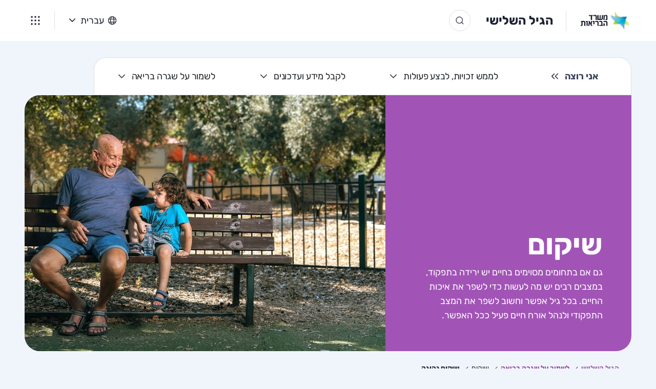

--- FILE ---
content_type: text/html; charset=utf-8
request_url: https://me.health.gov.il/older-adult/keep-me-healthy/rehabilitation/driving-rehabilitation/
body_size: 174070
content:

<!DOCTYPE html>
<html lang="he" dir="rtl" data-content-type="article">
<head>
    <meta charset="UTF-8">
    <meta name="viewport" content="width=device-width, user-scalable=no, initial-scale=1.0, maximum-scale=1.0, minimum-scale=1.0">
    <meta http-equiv="X-UA-Compatible" content="ie=edge">
    <title>שיקום נהיגה - הגיל השלישי - משרד הבריאות</title>
    <meta property="og:title" content="שיקום נהיגה" />
    <meta name="og:locale" content="he" />
    <meta property="og:type" content="article" />
    <meta property="og:description" content="שיקום נהיגה מיועד למי שסובלים מבעיות רפואיות או תפקודיות שמשפיעות על יכולתם לנהוג ושלאחר הערכת נהיגה הם הופנו לשיקום. היכנסו לאתר לקבלת כל המידע בנושא." />
    <meta property="og:site_name" content="הגיל השלישי" />
        <meta property="og:image" content="https://me.health.gov.il/media/34hfpcue/vaccinations.jpg" />
        <meta property="og:image:alt" content="אישה יושבת ומחזיקה יד של אישה בגיל השלישי שיושבת על כיסא גלגלים" />
        <meta property="og:image:width" content="500" />
        <meta property="og:image:height" content="332" />
    <meta property="og:url" content="https://me.health.gov.il/older-adult/keep-me-healthy/rehabilitation/driving-rehabilitation/" />
    <meta http-equiv="content-language" content="he">
    <link rel="canonical" href="https://me.health.gov.il/older-adult/keep-me-healthy/rehabilitation/driving-rehabilitation/" />
    <meta name="description" content="שיקום נהיגה מיועד למי שסובלים מבעיות רפואיות או תפקודיות שמשפיעות על יכולתם לנהוג ושלאחר הערכת נהיגה הם הופנו לשיקום. היכנסו לאתר לקבלת כל המידע בנושא.">
    <meta name="keywords" content="">

    <link rel="apple-touch-icon" sizes="180x180" href="/favicon/apple-touch-icon.png">
    <link rel="icon" type="image/png" sizes="32x32" href="/favicon/favicon-32x32.png">
    <link rel="icon" type="image/png" sizes="16x16" href="/favicon/favicon-16x16.png">
    <link rel="manifest" href="/favicon/manifest.json" />
    <link rel="mask-icon" color="#5bbad5" href="/favicon/safari-pinned-tab.svg">
    <link rel="shortcut icon" href="/favicon/favicon.ico">
    <meta name="msapplication-TileColor" content="#da532c">
    <meta name="msapplication-config" content="~/favicon/browserconfig.xml">
    <meta name="format-detection" content="telephone=no">
    

    <!-- Google Tag Manager -->
    <script>
        (function (w, d, s, l, i) {
            w[l] = w[l] || []; w[l].push({
                'gtm.start':
                    new Date().getTime(), event: 'gtm.js'
            }); var f = d.getElementsByTagName(s)[0],
                j = d.createElement(s), dl = l != 'dataLayer' ? '&l=' + l : ''; j.async = true; j.src =
                    'https://www.googletagmanager.com/gtm.js?id=' + i + dl; f.parentNode.insertBefore(j, f);
        })(window, document, 'script', 'dataLayer', 'GTM-WHN9F32');
    </script>
    <!-- End Google Tag Manager -->

    <link href="/css/rtl/bootstrap.min.css?d=1" rel="stylesheet"><link href="/css/slick.css?d=1" rel="stylesheet"><link href="/css/custom.css?d=1" rel="stylesheet"><link href="/css/rtl/fonts.css?d=1" rel="stylesheet"><link href="/css/rtl/general.css?d=1" rel="stylesheet"><link href="/css/rtl/general-v2.css?d=1" rel="stylesheet"><link href="/css/rtl/header-v2.css?d=1" rel="stylesheet"><link href="/css/rtl/categories-menu-v2.css?d=1" rel="stylesheet"><link href="/css/theme/style-theme-purple.css?d=1" rel="stylesheet"><link href="/css/rtl/footer.css?d=1" rel="stylesheet"><link href="/css/rtl/banner-v2.css?d=1" rel="stylesheet"><link href="/css/rtl/banner.css?d=1" rel="stylesheet"><link href="/old-age-app/dist/css/app.css?d=1" rel="stylesheet"><link href="/old-age-app/dist/css/chunk-vendors.css?d=1" rel="stylesheet"><link href="/css/rtl/article.css?d=1" rel="stylesheet"><link href="/css/rtl/two-minutes-v2.css?d=1" rel="stylesheet"><link href="/css/rtl/topics-nav-v2.css?d=1" rel="stylesheet"><link href="/css/rtl/attention-v2.css?d=1" rel="stylesheet"><link href="/css/rtl/tabs.css?d=1" rel="stylesheet"><link href="/css/rtl/feedback.css?d=1" rel="stylesheet"><link href="/css/rtl/more-subjects-interest.css?d=1" rel="stylesheet"><link href="/css/rtl/age-menu.css?d=1" rel="stylesheet"><link href="/css/rtl/age-popup.css?d=1" rel="stylesheet"><link href="/css/rtl/hub-menu-content.css?d=1" rel="stylesheet">
</head>
<body data-page-id="5951" class="with-bg design-v2" data-culture="he" data-locale="he" data-slick-next-text="הבא" data-slick-prev-text="הקודם" data-external-link="קישור חיצוני" data-slick-go-to-slide="" data-rte-internal-link="{title}" data-rte-external-link="{title} - מעבר לאתר חיצוני, נפתח בחלון חדש" data-rte-internal-link-pdf="{title} - מעבר לקובץ PDF" data-rte-external-link-pdf="{title} – מעבר לקובץ PDF, נפתח בחלון חדש" data-name="שיקום נהיגה" data-language="he" data-publish-date="05.02.25" data-article-author="" data-portal-name="הגיל השלישי" data-page-type="article" data-tools-page="False" data-article-category="לשמור על שגרה בריאה" data-article-category2="" data-article-category3="" data-site-captcha-key="6LfZhf0lAAAAAApVtLSsvBa_UowFtwTAEanMP6sM" data-tools-page-iwidth="0" data-tools-page-iheight="0">

    <ul class="skipMenu noPrint list-unstyled">
        <li>
            <a id="gotoMenu" href="/older-adult/keep-me-healthy/rehabilitation/driving-rehabilitation/#header" title="דילוג לתפריט האתר">
                דילוג לתפריט האתר
            </a>
        </li>
        <li>
            <a id="gotoMainContent" href="/older-adult/keep-me-healthy/rehabilitation/driving-rehabilitation/#main" title="דילוג לתוכן העמוד">
                דילוג לתוכן העמוד
            </a>
        </li>
        <li>
            <a id="gotoBottomLinks" href="/older-adult/keep-me-healthy/rehabilitation/driving-rehabilitation/#footer" title="דילוג לקישורים בתחתית">
                דילוג לקישורים בתחתית
            </a>
        </li>
    </ul>

        <!-- Google Tag Manager (noscript) -->
        <noscript>
            <iframe src="https://www.googletagmanager.com/ns.html?id=GTM-WHN9F32" height="0" width="0" style="display:none;visibility:hidden"></iframe>
        </noscript>
        <!-- End Google Tag Manager (noscript) -->

    <div id="wrapper" class="container-fluid">
        <div class="row">
		<div class="print-only logo-print">
			<span class="logo">
				<img src="/media/224edbtw/logo-desktop-header.svg?rmode=pad&amp;width=217&amp;rnd=133509243767530000" class="img-fluid" alt="" />
			</span>
		</div>
	<header id="header" class="header-v2 container-fluid p-0" data-copy-alert="כתובת האתר הועתקה ללוח">
		<div class="header-v2-top d-flex align-items-center">



    <div class="d-lg-none">
        <div class="block-categories ">
            <button class="navbar-toggler collapsed" type="button" data-toggle="collapse" data-target="#categoriesMenu" aria-controls="navbarSupportedContent"
                    aria-expanded="false" aria-label="אני רוצה "></button>

            <div id="categoriesMenu" class="collapse-menu collapse-menu-theme st-effect collapse">
                <div class="header-inner close-container ">
                    <button class="btn btn-close" aria-label="סגירה">
                        <img src="/images/close-icon.svg" class="img-fluid" alt="סגירה" />
                    </button>
                    <div class="block-left d-lg-none">
                        





        <div class="navbar-lang">
            <div class="dropdown dropdown-lng block-lng">
                    <img class="icon-section d-inline-block" src="/media/qtvnebmw/language.svg?width=16&amp;rnd=133509229905630000" alt="" />
                <button class="btn dropdown-toggle" href="#" aria-label="language selection" rel="nofollow" role="button" id="dropdownMenuLink" data-toggle="dropdown" aria-haspopup="true" aria-expanded="false">
                    עברית
                </button>
                <ul class="dropdown-menu" aria-labelledby="dropdownMenuLink">
                    <li>
                        <a aria-selected="true" href="/older-adult/keep-me-healthy/rehabilitation/driving-rehabilitation/" class="lng-item">עברית</a>
                    </li>

                        <li><a href="/en/older-adult/keep-me-healthy/rehabilitation/driving-rehabilitation/" class="lng-item">English</a></li>
                        <li><a href="/ar/older-adult/keep-me-healthy/rehabilitation/driving-rehabilitation/" class="lng-item">عربى</a></li>
                        <li><a href="/ru/older-adult/keep-me-healthy/rehabilitation/driving-rehabilitation/" class="lng-item">Русский</a></li>
                </ul>
            </div>
        </div>

                    </div>
                </div>
                    <a href="/older-adult/" class="site-name navbar-link">אני רוצה </a>
                    <div class="categories-menu categories-menu-theme categories-menu-mobile d-lg-none">
                        <div class="dropdown dropdown-navbar">
                            <nav aria-label=”תפריט”>
                                <ul class="navbar-nav">
                                        <li class="nav-item category-page">

                                            <button class="btn btn-category dropdown-toggle" type="button" data-toggle="dropdown" aria-expanded="false" aria-label="אני רוצה  לממש זכויות, לבצע פעולות" aria-haspopup=true data-display="static">
                                                <div>
                                                    <span class="menu-info-title">לממש זכויות, לבצע פעולות</span>
                                                </div>
                                                <span class="icon-size-24 icon-chevron-left"></span>
                                            </button>

                                            <div class="dropdown-menu-wrapper">
                                                <button class="btn btn-back" type="button" aria-label="לממש זכויות, לבצע פעולות">
                                                    <span class="icon-size-24 icon-arrow-right"></span>
                                                    <span>אני רוצה  לממש זכויות, לבצע פעולות</span>
                                                </button>
                                                <div class="dropdown-menu main-dropdowun-menu">
                                                    <div class="dropdown-menu__holder">
                                                        <ul class="menu-groups list-unstyled">

                                                                    <li class="menu-groups-item">
                                                                        <a aria-label="" href="/older-adult/services-rights/benefits-and-eligibilities/checkups/?menuSource=true" class="">
                                                                            <p class="h3">
                                                                                זכויות והטבות
                                                                                <span class="icon-arrow-left"></span>
                                                                            </p>
                                                                        </a>
                                                                        <p class="menu-groups-descr mb-0">שיניים, סיעוד, קצבאות, שיקום - כל המידע החיוני לגיל השלישי</p>
                                                                    </li>
                                                                    <li class="menu-groups-item">
                                                                        <a aria-label="" href="/older-adult/services-rights/vaccines/recommended-vaccines/right-for-me/?menuSource=true" class="">
                                                                            <p class="h3">
                                                                                חיסונים בגיל השלישי
                                                                                <span class="icon-arrow-left"></span>
                                                                            </p>
                                                                        </a>
                                                                        <p class="menu-groups-descr mb-0">החיסונים שיגנו עליכם מפני מחלות וסיבוכים שונים</p>
                                                                    </li>
                                                                    <li class="menu-groups-item">
                                                                        <a aria-label="" href="/older-adult/services-rights/diagnoses/second-opinion/?menuSource=true" class="">
                                                                            <p class="h3">
                                                                                אבחנות
                                                                                <span class="icon-arrow-left"></span>
                                                                            </p>
                                                                        </a>
                                                                        <p class="menu-groups-descr mb-0">מחוות דעת שנייה והסכנה באבחון עצמי ועד רשלנות ותביעות רפואיות</p>
                                                                    </li>
                                                                    <li class="menu-groups-item">
                                                                        <a aria-label="" href="/older-adult/services-rights/living-with-a-condition/medicines/copayment/?menuSource=true" class="">
                                                                            <p class="h3">
                                                                                שגרת מחלה
                                                                                <span class="icon-arrow-left"></span>
                                                                            </p>
                                                                        </a>
                                                                        <p class="menu-groups-descr mb-0">הכל על תרופות, טיפולים וקנביס רפואי להתמודדות בעת מחלה</p>
                                                                    </li>
                                                                    <li class="menu-groups-item">
                                                                        <a aria-label="" href="/older-adult/services-rights/hospitalization/home-hospitalization/when-to-choose/?menuSource=true" class="">
                                                                            <p class="h3">
                                                                                אשפוז
                                                                                <span class="icon-arrow-left"></span>
                                                                            </p>
                                                                        </a>
                                                                        <p class="menu-groups-descr mb-0">אשפוז ביתי או בבית חולים, אשפוז סיעודי, מוסדות גריאטריים ועוד</p>
                                                                    </li>
                                                                    <li class="menu-groups-item">
                                                                        <a aria-label="" href="/older-adult/services-rights/long-term-care/nursing-care-funding/?menuSource=true" class="">
                                                                            <p class="h3">
                                                                                טיפול סיעודי
                                                                                <span class="icon-arrow-left"></span>
                                                                            </p>
                                                                        </a>
                                                                        <p class="menu-groups-descr mb-0">זכויות והמלצות להעסקת מטפלים זרים לבני המשפחה</p>
                                                                    </li>
                                                                    <li class="menu-groups-item">
                                                                        <a aria-label="" href="/older-adult/services-rights/assisted-living-facilities/how-to-choose/?menuSource=true" class="">
                                                                            <p class="h3">
                                                                                דיור מוגן
                                                                                <span class="icon-arrow-left"></span>
                                                                            </p>
                                                                        </a>
                                                                        <p class="menu-groups-descr mb-0">סוגי דיור מוגן, כללים לבחירת המסגרת המתאימה וזכויות הדיירים</p>
                                                                    </li>
                                                                    <li class="menu-groups-item">
                                                                        <a aria-label="" href="/older-adult/services-rights/before-saying-goodbye/advance-medical-directives/?menuSource=true" class="">
                                                                            <p class="h3">
                                                                                נערכים לפרידה
                                                                                <span class="icon-arrow-left"></span>
                                                                            </p>
                                                                        </a>
                                                                        <p class="menu-groups-descr mb-0">טיפולים תומכים בחולים הנוטים למות - רפואית ומשפטית</p>
                                                                    </li>
                                                        </ul>
                                                    </div>

                                                    


    <div class="menu-wrap hub-menu-content ">
        <div class="menu-block">
            <strong class="title">אתרי התוכן</strong>
            <ul class="nav">
                    <li class="nav-item  theme-root">
                        <a class="nav-link" href="/" aria-label="דף הבית" aria-selected="false">
                            <span class="icon-no-color">
                                    <img src="/media/s0ppybep/health-system.svg?width=32&amp;height=32&amp;rnd=133509226327070000" class="img-fluid" alt="" />
                            </span>
                            <span class="nav-link-title">דף הבית</span>
                        </a>
                    </li>
                    <li class="nav-item active theme-purple">
                        <a class="nav-link" href="/older-adult/" aria-label="נבחר הגיל השלישי" aria-selected="true">
                            <span class="icon-no-color">
                                    <img src="/media/d2oodepx/elderly.svg?width=32&amp;height=32&amp;rnd=133509217977500000" class="img-fluid" alt="" />
                            </span>
                            <span class="nav-link-title">הגיל השלישי</span>
                        </a>
                    </li>
                    <li class="nav-item  theme-blue">
                        <a class="nav-link" href="/parenting/" aria-label="הוֹרוּת והורים" aria-selected="false">
                            <span class="icon-no-color">
                                    <img src="/media/g13fbkb3/parenting.svg?width=32&amp;height=32&amp;rnd=133600737336770000" class="img-fluid" alt="" />
                            </span>
                            <span class="nav-link-title">הוֹרוּת והורים</span>
                        </a>
                    </li>
                    <li class="nav-item  theme-assets-1">
                        <a class="nav-link" href="/mental-health/" aria-label="בנפש בריאה" aria-selected="false">
                            <span class="icon-no-color">
                                    <img src="/media/e4inylgf/mantal-health.svg?width=32&amp;height=32&amp;rnd=133727566970430000" class="img-fluid" alt="" />
                            </span>
                            <span class="nav-link-title">בנפש בריאה</span>
                        </a>
                    </li>

                    <li class="nav-item nav-item-more-subject">
                        <button class="btn-more-subject nav-link">
                                <span class="icon-no-color">
                                    <img src="/media/sfpmvcaw/bulb.svg?width=50&amp;rnd=133651405308530000" class="img-fluid" alt="" />
                                </span>
                            נושאים נוספים
                        </button>
                    </li>
            </ul>
        </div>
        

    <div class="more-subjects-interest-component">
        <div class="holder">
            <div class="text update-links">
                חשוב לנו לדעת - מה עוד מעניין אותך?
            </div>

            <div class="description-group">
                <p>פניות אישיות יש לשלוח דרך <a rel="noopener" href="https://govforms.gov.il/mw/forms/callhabriut@health.gov.il" target="_blank" title="טופס פנייה למוקד קול הבריאות (פתיחה בטאב חדש, מעבר לאתר חיצוני)">טופס פנייה למוקד קול הבריאות</a></p>
            </div>

            <div class="form-wrapper more-subjects-form-wrapper" data-error-fallback="שגיאה לא צפויה בעת ניסיון לשלוח טקסט">
<form action="/api/moresubjects/SubmitMoreSubjectsInterestForm" class="more-subjects-interest-form" data-recaptcha-enabled="True" method="post">                    <div class="input-group textarea-group">

                        <label for="Comment"></label>

                        <div class="textarea-wrapper">
                            <textarea autocomplete="off" class="form-control default-input" data-val="true" data-val-length="אפשר להזין עד 350 תווים" data-val-length-max="350" data-val-regex="הזנת תו לא חוקי. אין להזין תווים מיוחדים כמו @, %, &amp;, $ וכדומה" data-val-regex-pattern="^([0-9a-zA-ZА-Яа-я\u05D0-\u05EA\u0600-\u06ff,:\./\\\&#x2B;\-\\!\s])&#x2B;$" data-val-required="יש למלא את השדה לפני לחיצה על כפתור השליחה" id="more-subject-message" maxlength="350" name="Comment" placeholder="מעניין אותי לשמוע על...">
</textarea>
                            <div id="more-subject-char-count"></div>
                        </div>

                        <span class="field-validation-valid" data-valmsg-for="Comment" data-valmsg-replace="true" role="alert">יש למלא את השדה לפני לחיצה על כפתור השליחה</span>

                        <input data-val="true" data-val-required="The NodeId field is required." id="NodeId" name="NodeId" type="hidden" value="1063" />
                        <input data-val="true" data-val-required="The ThanksMessage field is required." id="ThanksMessage" name="ThanksMessage" type="hidden" value="תודה! רשמנו את הצעתך" />
                    </div>
                    <div class="recaptcha-notification"><p><strong>באתר זה מופעל reCAPTCHA של Google</strong></p>
<p>למידע נוסף על <a rel="noopener" href="https://policies.google.com/terms?hl=he" target="_blank" title="תנאים והגבלות של גוגל" data-anchor="?hl=he">תנאים והגבלות</a> ועל <a rel="noopener" href="https://policies.google.com/privacy?hl=he" target="_blank" title="מדיניות הפרטיות של גוגל" data-anchor="?hl=he">מדיניות הפרטיות</a></p></div>
                    <div class="btn-wrapper">
                        <input class="btn general-btn more-subjects-interest-btn" type="submit" name="Submit" value="שליחה" />
                    </div>
<input name="__RequestVerificationToken" type="hidden" value="CfDJ8J5D3UhSc5JFk8HXxQK3PufYUdbFCFzp0G6YtA3hUrPaCNlgiJg5MOebwT7a9wKQTipEdmXd48GAfpZjtwWtXiCpv8QNZQa-v-yNnXfZr9a-AqHgkESU1wQLTZoikVx1kehuq44FrSUZrDt4eE2jPDc" /></form>            </div>
            <div class="alert-box sr-only" role="alert"></div>
        </div>
    </div>

        <div class="menu-block">
                <strong class="title">נושאים נוספים</strong>
                <div class="form-check-wrap tag-display-wrap tags-wrap">
                        <div class="form-check form-check-inline">
                            <a href="/tags/מחלות/" class="form-check-label tags-item tag-checkbox">
                                    <img src="/media/ecfb13tp/virus.svg" />
                                <span>מחלות</span>
                            </a>
                        </div>
                        <div class="form-check form-check-inline">
                            <a href="/tags/חיסונים/" class="form-check-label tags-item tag-checkbox">
                                    <img src="/media/bg1j3tvh/vaccine.svg" />
                                <span>חיסונים</span>
                            </a>
                        </div>
                        <div class="form-check form-check-inline">
                            <a href="/tags/משברי-חיים/" class="form-check-label tags-item tag-checkbox">
                                    <img src="/media/43chikum/ferris-wheel.svg" />
                                <span>משברי חיים</span>
                            </a>
                        </div>
                        <div class="form-check form-check-inline">
                            <a href="/tags/קידום-בריאות/" class="form-check-label tags-item tag-checkbox">
                                    <img src="/media/ctrhd1l3/yoga.svg" />
                                <span>קידום בריאות</span>
                            </a>
                        </div>
                        <div class="form-check form-check-inline">
                            <a href="/tags/בני-משפחה-מטפלים/" class="form-check-label tags-item tag-checkbox">
                                    <img src="/media/qpnfgu4z/people-heart.svg" />
                                <span>בני משפחה מטפלים</span>
                            </a>
                        </div>
                        <div class="form-check form-check-inline">
                            <a href="/tags/זכויות/" class="form-check-label tags-item tag-checkbox">
                                    <img src="/media/ullgqyee/law.svg" />
                                <span>זכויות</span>
                            </a>
                        </div>
                        <div class="form-check form-check-inline">
                            <a href="/tags/בטיחות/" class="form-check-label tags-item tag-checkbox">
                                    <img src="/media/xecf4s1j/safety.svg" />
                                <span>בטיחות</span>
                            </a>
                        </div>
                </div>
        </div>
    </div>


                                                </div>
                                            </div>

                                        </li>
                                        <li class="nav-item category-page">

                                            <button class="btn btn-category dropdown-toggle" type="button" data-toggle="dropdown" aria-expanded="false" aria-label="אני רוצה  לקבל מידע ועדכונים" aria-haspopup=true data-display="static">
                                                <div>
                                                    <span class="menu-info-title">לקבל מידע ועדכונים</span>
                                                </div>
                                                <span class="icon-size-24 icon-chevron-left"></span>
                                            </button>

                                            <div class="dropdown-menu-wrapper">
                                                <button class="btn btn-back" type="button" aria-label="לקבל מידע ועדכונים">
                                                    <span class="icon-size-24 icon-arrow-right"></span>
                                                    <span>אני רוצה  לקבל מידע ועדכונים</span>
                                                </button>
                                                <div class="dropdown-menu main-dropdowun-menu">
                                                    <div class="dropdown-menu__holder">
                                                        <ul class="menu-groups list-unstyled">

                                                                    <li class="menu-groups-item">
                                                                        <a aria-label="" href="/older-adult/specialist-advice/managing-extreme-weather/heat-protection/?menuSource=true" class="">
                                                                            <p class="h3">
                                                                                מתמודדים עם האקלים
                                                                                <span class="icon-arrow-left"></span>
                                                                            </p>
                                                                        </a>
                                                                        <p class="menu-groups-descr mb-0">הנחיות ועצות לשמירה על הבריאות בגיל השלישי ובכל מזג אוויר</p>
                                                                    </li>
                                                                    <li class="menu-groups-item">
                                                                        <a aria-label="" href="/older-adult/specialist-advice/fall-prevention/how-to-prevent-falls/tips/?menuSource=true" class="">
                                                                            <p class="h3">
                                                                                מניעת נפילות
                                                                                <span class="icon-arrow-left"></span>
                                                                            </p>
                                                                        </a>
                                                                        <p class="menu-groups-descr mb-0">מעקב, פעילות גופנית וסביבה בטוחה מונעים פגיעות מנפילות</p>
                                                                    </li>
                                                                    <li class="menu-groups-item">
                                                                        <a aria-label="" href="/older-adult/specialist-advice/safety-and-emergencies/safe-home/?menuSource=true" class="">
                                                                            <p class="h3">
                                                                                בטיחות ומצבי חירום
                                                                                <span class="icon-arrow-left"></span>
                                                                            </p>
                                                                        </a>
                                                                        <p class="menu-groups-descr mb-0">מה צריך לעשות כדי לשמור על בית בטוח ולהיערך למצבי חירום ומצוקה</p>
                                                                    </li>
                                                        </ul>
                                                    </div>

                                                    


    <div class="menu-wrap hub-menu-content ">
        <div class="menu-block">
            <strong class="title">אתרי התוכן</strong>
            <ul class="nav">
                    <li class="nav-item  theme-root">
                        <a class="nav-link" href="/" aria-label="דף הבית" aria-selected="false">
                            <span class="icon-no-color">
                                    <img src="/media/s0ppybep/health-system.svg?width=32&amp;height=32&amp;rnd=133509226327070000" class="img-fluid" alt="" />
                            </span>
                            <span class="nav-link-title">דף הבית</span>
                        </a>
                    </li>
                    <li class="nav-item active theme-purple">
                        <a class="nav-link" href="/older-adult/" aria-label="נבחר הגיל השלישי" aria-selected="true">
                            <span class="icon-no-color">
                                    <img src="/media/d2oodepx/elderly.svg?width=32&amp;height=32&amp;rnd=133509217977500000" class="img-fluid" alt="" />
                            </span>
                            <span class="nav-link-title">הגיל השלישי</span>
                        </a>
                    </li>
                    <li class="nav-item  theme-blue">
                        <a class="nav-link" href="/parenting/" aria-label="הוֹרוּת והורים" aria-selected="false">
                            <span class="icon-no-color">
                                    <img src="/media/g13fbkb3/parenting.svg?width=32&amp;height=32&amp;rnd=133600737336770000" class="img-fluid" alt="" />
                            </span>
                            <span class="nav-link-title">הוֹרוּת והורים</span>
                        </a>
                    </li>
                    <li class="nav-item  theme-assets-1">
                        <a class="nav-link" href="/mental-health/" aria-label="בנפש בריאה" aria-selected="false">
                            <span class="icon-no-color">
                                    <img src="/media/e4inylgf/mantal-health.svg?width=32&amp;height=32&amp;rnd=133727566970430000" class="img-fluid" alt="" />
                            </span>
                            <span class="nav-link-title">בנפש בריאה</span>
                        </a>
                    </li>

                    <li class="nav-item nav-item-more-subject">
                        <button class="btn-more-subject nav-link">
                                <span class="icon-no-color">
                                    <img src="/media/sfpmvcaw/bulb.svg?width=50&amp;rnd=133651405308530000" class="img-fluid" alt="" />
                                </span>
                            נושאים נוספים
                        </button>
                    </li>
            </ul>
        </div>
        

    <div class="more-subjects-interest-component">
        <div class="holder">
            <div class="text update-links">
                חשוב לנו לדעת - מה עוד מעניין אותך?
            </div>

            <div class="description-group">
                <p>פניות אישיות יש לשלוח דרך <a rel="noopener" href="https://govforms.gov.il/mw/forms/callhabriut@health.gov.il" target="_blank" title="טופס פנייה למוקד קול הבריאות (פתיחה בטאב חדש, מעבר לאתר חיצוני)">טופס פנייה למוקד קול הבריאות</a></p>
            </div>

            <div class="form-wrapper more-subjects-form-wrapper" data-error-fallback="שגיאה לא צפויה בעת ניסיון לשלוח טקסט">
<form action="/api/moresubjects/SubmitMoreSubjectsInterestForm" class="more-subjects-interest-form" data-recaptcha-enabled="True" method="post">                    <div class="input-group textarea-group">

                        <label for="Comment"></label>

                        <div class="textarea-wrapper">
                            <textarea autocomplete="off" class="form-control default-input" data-val="true" data-val-length="אפשר להזין עד 350 תווים" data-val-length-max="350" data-val-regex="הזנת תו לא חוקי. אין להזין תווים מיוחדים כמו @, %, &amp;, $ וכדומה" data-val-regex-pattern="^([0-9a-zA-ZА-Яа-я\u05D0-\u05EA\u0600-\u06ff,:\./\\\&#x2B;\-\\!\s])&#x2B;$" data-val-required="יש למלא את השדה לפני לחיצה על כפתור השליחה" id="more-subject-message" maxlength="350" name="Comment" placeholder="מעניין אותי לשמוע על...">
</textarea>
                            <div id="more-subject-char-count"></div>
                        </div>

                        <span class="field-validation-valid" data-valmsg-for="Comment" data-valmsg-replace="true" role="alert">יש למלא את השדה לפני לחיצה על כפתור השליחה</span>

                        <input data-val="true" data-val-required="The NodeId field is required." id="NodeId" name="NodeId" type="hidden" value="1063" />
                        <input data-val="true" data-val-required="The ThanksMessage field is required." id="ThanksMessage" name="ThanksMessage" type="hidden" value="תודה! רשמנו את הצעתך" />
                    </div>
                    <div class="recaptcha-notification"><p><strong>באתר זה מופעל reCAPTCHA של Google</strong></p>
<p>למידע נוסף על <a rel="noopener" href="https://policies.google.com/terms?hl=he" target="_blank" title="תנאים והגבלות של גוגל" data-anchor="?hl=he">תנאים והגבלות</a> ועל <a rel="noopener" href="https://policies.google.com/privacy?hl=he" target="_blank" title="מדיניות הפרטיות של גוגל" data-anchor="?hl=he">מדיניות הפרטיות</a></p></div>
                    <div class="btn-wrapper">
                        <input class="btn general-btn more-subjects-interest-btn" type="submit" name="Submit" value="שליחה" />
                    </div>
<input name="__RequestVerificationToken" type="hidden" value="CfDJ8J5D3UhSc5JFk8HXxQK3PufYUdbFCFzp0G6YtA3hUrPaCNlgiJg5MOebwT7a9wKQTipEdmXd48GAfpZjtwWtXiCpv8QNZQa-v-yNnXfZr9a-AqHgkESU1wQLTZoikVx1kehuq44FrSUZrDt4eE2jPDc" /></form>            </div>
            <div class="alert-box sr-only" role="alert"></div>
        </div>
    </div>

        <div class="menu-block">
                <strong class="title">נושאים נוספים</strong>
                <div class="form-check-wrap tag-display-wrap tags-wrap">
                        <div class="form-check form-check-inline">
                            <a href="/tags/מחלות/" class="form-check-label tags-item tag-checkbox">
                                    <img src="/media/ecfb13tp/virus.svg" />
                                <span>מחלות</span>
                            </a>
                        </div>
                        <div class="form-check form-check-inline">
                            <a href="/tags/חיסונים/" class="form-check-label tags-item tag-checkbox">
                                    <img src="/media/bg1j3tvh/vaccine.svg" />
                                <span>חיסונים</span>
                            </a>
                        </div>
                        <div class="form-check form-check-inline">
                            <a href="/tags/משברי-חיים/" class="form-check-label tags-item tag-checkbox">
                                    <img src="/media/43chikum/ferris-wheel.svg" />
                                <span>משברי חיים</span>
                            </a>
                        </div>
                        <div class="form-check form-check-inline">
                            <a href="/tags/קידום-בריאות/" class="form-check-label tags-item tag-checkbox">
                                    <img src="/media/ctrhd1l3/yoga.svg" />
                                <span>קידום בריאות</span>
                            </a>
                        </div>
                        <div class="form-check form-check-inline">
                            <a href="/tags/בני-משפחה-מטפלים/" class="form-check-label tags-item tag-checkbox">
                                    <img src="/media/qpnfgu4z/people-heart.svg" />
                                <span>בני משפחה מטפלים</span>
                            </a>
                        </div>
                        <div class="form-check form-check-inline">
                            <a href="/tags/זכויות/" class="form-check-label tags-item tag-checkbox">
                                    <img src="/media/ullgqyee/law.svg" />
                                <span>זכויות</span>
                            </a>
                        </div>
                        <div class="form-check form-check-inline">
                            <a href="/tags/בטיחות/" class="form-check-label tags-item tag-checkbox">
                                    <img src="/media/xecf4s1j/safety.svg" />
                                <span>בטיחות</span>
                            </a>
                        </div>
                </div>
        </div>
    </div>


                                                </div>
                                            </div>

                                        </li>
                                        <li class="nav-item category-page">

                                            <button class="btn btn-category dropdown-toggle" type="button" data-toggle="dropdown" aria-expanded="false" aria-label="אני רוצה  לשמור על שגרה בריאה" aria-haspopup=true data-display="static">
                                                <div>
                                                    <span class="menu-info-title">לשמור על שגרה בריאה</span>
                                                </div>
                                                <span class="icon-size-24 icon-chevron-left"></span>
                                            </button>

                                            <div class="dropdown-menu-wrapper">
                                                <button class="btn btn-back" type="button" aria-label="לשמור על שגרה בריאה">
                                                    <span class="icon-size-24 icon-arrow-right"></span>
                                                    <span>אני רוצה  לשמור על שגרה בריאה</span>
                                                </button>
                                                <div class="dropdown-menu main-dropdowun-menu">
                                                    <div class="dropdown-menu__holder">
                                                        <ul class="menu-groups list-unstyled">

                                                                    <li class="menu-groups-item">
                                                                        <a aria-label="" href="/older-adult/keep-me-healthy/healthy-lifestyle/healthy-diet/food-rainbow/?menuSource=true" class="">
                                                                            <p class="h3">
                                                                                אורח חיים בריא
                                                                                <span class="icon-arrow-left"></span>
                                                                            </p>
                                                                        </a>
                                                                        <p class="menu-groups-descr mb-0">משקל תקין, קשת המזון, פעילות גופנית, מפגשים חברתיים ועוד</p>
                                                                    </li>
                                                                    <li class="menu-groups-item">
                                                                        <a aria-label="" href="/older-adult/keep-me-healthy/common-concerns/hearing-loss/?menuSource=true" class="">
                                                                            <p class="h3">
                                                                                תופעות נפוצות
                                                                                <span class="icon-arrow-left"></span>
                                                                            </p>
                                                                        </a>
                                                                        <p class="menu-groups-descr mb-0">מידע רפואי נחוץ על תופעות ותסמינים אופיינים לגיל השלישי</p>
                                                                    </li>
                                                                    <li class="menu-groups-item">
                                                                        <a aria-label="" href="/older-adult/keep-me-healthy/common-conditions/geriatric-consultation/?menuSource=true" class="">
                                                                            <p class="h3">
                                                                                מחלות נפוצות
                                                                                <span class="icon-arrow-left"></span>
                                                                            </p>
                                                                        </a>
                                                                        <p class="menu-groups-descr mb-0">מניעה, אבחון וטיפול בדמנציה, סרטן, לחץ דם, מחלות לב ועוד</p>
                                                                    </li>
                                                                    <li class="menu-groups-item">
                                                                        <a aria-label="נבחר שיקום" href="/older-adult/keep-me-healthy/rehabilitation/geriatric-rehabilitation/?menuSource=true" class="active">
                                                                            <p class="h3">
                                                                                שיקום
                                                                                <span class="icon-arrow-left"></span>
                                                                            </p>
                                                                        </a>
                                                                        <p class="menu-groups-descr mb-0">כלים לשיפור תפקודים יומיומיים: נהיגה, ניידות, גריאטריה, רצפת אגן</p>
                                                                    </li>
                                                        </ul>
                                                    </div>

                                                    


    <div class="menu-wrap hub-menu-content ">
        <div class="menu-block">
            <strong class="title">אתרי התוכן</strong>
            <ul class="nav">
                    <li class="nav-item  theme-root">
                        <a class="nav-link" href="/" aria-label="דף הבית" aria-selected="false">
                            <span class="icon-no-color">
                                    <img src="/media/s0ppybep/health-system.svg?width=32&amp;height=32&amp;rnd=133509226327070000" class="img-fluid" alt="" />
                            </span>
                            <span class="nav-link-title">דף הבית</span>
                        </a>
                    </li>
                    <li class="nav-item active theme-purple">
                        <a class="nav-link" href="/older-adult/" aria-label="נבחר הגיל השלישי" aria-selected="true">
                            <span class="icon-no-color">
                                    <img src="/media/d2oodepx/elderly.svg?width=32&amp;height=32&amp;rnd=133509217977500000" class="img-fluid" alt="" />
                            </span>
                            <span class="nav-link-title">הגיל השלישי</span>
                        </a>
                    </li>
                    <li class="nav-item  theme-blue">
                        <a class="nav-link" href="/parenting/" aria-label="הוֹרוּת והורים" aria-selected="false">
                            <span class="icon-no-color">
                                    <img src="/media/g13fbkb3/parenting.svg?width=32&amp;height=32&amp;rnd=133600737336770000" class="img-fluid" alt="" />
                            </span>
                            <span class="nav-link-title">הוֹרוּת והורים</span>
                        </a>
                    </li>
                    <li class="nav-item  theme-assets-1">
                        <a class="nav-link" href="/mental-health/" aria-label="בנפש בריאה" aria-selected="false">
                            <span class="icon-no-color">
                                    <img src="/media/e4inylgf/mantal-health.svg?width=32&amp;height=32&amp;rnd=133727566970430000" class="img-fluid" alt="" />
                            </span>
                            <span class="nav-link-title">בנפש בריאה</span>
                        </a>
                    </li>

                    <li class="nav-item nav-item-more-subject">
                        <button class="btn-more-subject nav-link">
                                <span class="icon-no-color">
                                    <img src="/media/sfpmvcaw/bulb.svg?width=50&amp;rnd=133651405308530000" class="img-fluid" alt="" />
                                </span>
                            נושאים נוספים
                        </button>
                    </li>
            </ul>
        </div>
        

    <div class="more-subjects-interest-component">
        <div class="holder">
            <div class="text update-links">
                חשוב לנו לדעת - מה עוד מעניין אותך?
            </div>

            <div class="description-group">
                <p>פניות אישיות יש לשלוח דרך <a rel="noopener" href="https://govforms.gov.il/mw/forms/callhabriut@health.gov.il" target="_blank" title="טופס פנייה למוקד קול הבריאות (פתיחה בטאב חדש, מעבר לאתר חיצוני)">טופס פנייה למוקד קול הבריאות</a></p>
            </div>

            <div class="form-wrapper more-subjects-form-wrapper" data-error-fallback="שגיאה לא צפויה בעת ניסיון לשלוח טקסט">
<form action="/api/moresubjects/SubmitMoreSubjectsInterestForm" class="more-subjects-interest-form" data-recaptcha-enabled="True" method="post">                    <div class="input-group textarea-group">

                        <label for="Comment"></label>

                        <div class="textarea-wrapper">
                            <textarea autocomplete="off" class="form-control default-input" data-val="true" data-val-length="אפשר להזין עד 350 תווים" data-val-length-max="350" data-val-regex="הזנת תו לא חוקי. אין להזין תווים מיוחדים כמו @, %, &amp;, $ וכדומה" data-val-regex-pattern="^([0-9a-zA-ZА-Яа-я\u05D0-\u05EA\u0600-\u06ff,:\./\\\&#x2B;\-\\!\s])&#x2B;$" data-val-required="יש למלא את השדה לפני לחיצה על כפתור השליחה" id="more-subject-message" maxlength="350" name="Comment" placeholder="מעניין אותי לשמוע על...">
</textarea>
                            <div id="more-subject-char-count"></div>
                        </div>

                        <span class="field-validation-valid" data-valmsg-for="Comment" data-valmsg-replace="true" role="alert">יש למלא את השדה לפני לחיצה על כפתור השליחה</span>

                        <input data-val="true" data-val-required="The NodeId field is required." id="NodeId" name="NodeId" type="hidden" value="1063" />
                        <input data-val="true" data-val-required="The ThanksMessage field is required." id="ThanksMessage" name="ThanksMessage" type="hidden" value="תודה! רשמנו את הצעתך" />
                    </div>
                    <div class="recaptcha-notification"><p><strong>באתר זה מופעל reCAPTCHA של Google</strong></p>
<p>למידע נוסף על <a rel="noopener" href="https://policies.google.com/terms?hl=he" target="_blank" title="תנאים והגבלות של גוגל" data-anchor="?hl=he">תנאים והגבלות</a> ועל <a rel="noopener" href="https://policies.google.com/privacy?hl=he" target="_blank" title="מדיניות הפרטיות של גוגל" data-anchor="?hl=he">מדיניות הפרטיות</a></p></div>
                    <div class="btn-wrapper">
                        <input class="btn general-btn more-subjects-interest-btn" type="submit" name="Submit" value="שליחה" />
                    </div>
<input name="__RequestVerificationToken" type="hidden" value="CfDJ8J5D3UhSc5JFk8HXxQK3PufYUdbFCFzp0G6YtA3hUrPaCNlgiJg5MOebwT7a9wKQTipEdmXd48GAfpZjtwWtXiCpv8QNZQa-v-yNnXfZr9a-AqHgkESU1wQLTZoikVx1kehuq44FrSUZrDt4eE2jPDc" /></form>            </div>
            <div class="alert-box sr-only" role="alert"></div>
        </div>
    </div>

        <div class="menu-block">
                <strong class="title">נושאים נוספים</strong>
                <div class="form-check-wrap tag-display-wrap tags-wrap">
                        <div class="form-check form-check-inline">
                            <a href="/tags/מחלות/" class="form-check-label tags-item tag-checkbox">
                                    <img src="/media/ecfb13tp/virus.svg" />
                                <span>מחלות</span>
                            </a>
                        </div>
                        <div class="form-check form-check-inline">
                            <a href="/tags/חיסונים/" class="form-check-label tags-item tag-checkbox">
                                    <img src="/media/bg1j3tvh/vaccine.svg" />
                                <span>חיסונים</span>
                            </a>
                        </div>
                        <div class="form-check form-check-inline">
                            <a href="/tags/משברי-חיים/" class="form-check-label tags-item tag-checkbox">
                                    <img src="/media/43chikum/ferris-wheel.svg" />
                                <span>משברי חיים</span>
                            </a>
                        </div>
                        <div class="form-check form-check-inline">
                            <a href="/tags/קידום-בריאות/" class="form-check-label tags-item tag-checkbox">
                                    <img src="/media/ctrhd1l3/yoga.svg" />
                                <span>קידום בריאות</span>
                            </a>
                        </div>
                        <div class="form-check form-check-inline">
                            <a href="/tags/בני-משפחה-מטפלים/" class="form-check-label tags-item tag-checkbox">
                                    <img src="/media/qpnfgu4z/people-heart.svg" />
                                <span>בני משפחה מטפלים</span>
                            </a>
                        </div>
                        <div class="form-check form-check-inline">
                            <a href="/tags/זכויות/" class="form-check-label tags-item tag-checkbox">
                                    <img src="/media/ullgqyee/law.svg" />
                                <span>זכויות</span>
                            </a>
                        </div>
                        <div class="form-check form-check-inline">
                            <a href="/tags/בטיחות/" class="form-check-label tags-item tag-checkbox">
                                    <img src="/media/xecf4s1j/safety.svg" />
                                <span>בטיחות</span>
                            </a>
                        </div>
                </div>
        </div>
    </div>


                                                </div>
                                            </div>

                                        </li>
                                </ul>
                            </nav>
                        </div>
                    </div>
                

                <div class="modal-backdrop fade d-none d-lg-none"></div>

                <div class="age-menu-mobile">
                    <div class="d-flex justify-content-between align-items-center">
                        <h4 class="age-title">מידע לפי גיל</h4>
                    </div>
                </div>

                


    <div class="menu-wrap hub-menu-content ">
        <div class="menu-block">
            <strong class="title">אתרי התוכן</strong>
            <ul class="nav">
                    <li class="nav-item  theme-root">
                        <a class="nav-link" href="/" aria-label="דף הבית" aria-selected="false">
                            <span class="icon-no-color">
                                    <img src="/media/s0ppybep/health-system.svg?width=32&amp;height=32&amp;rnd=133509226327070000" class="img-fluid" alt="" />
                            </span>
                            <span class="nav-link-title">דף הבית</span>
                        </a>
                    </li>
                    <li class="nav-item active theme-purple">
                        <a class="nav-link" href="/older-adult/" aria-label="נבחר הגיל השלישי" aria-selected="true">
                            <span class="icon-no-color">
                                    <img src="/media/d2oodepx/elderly.svg?width=32&amp;height=32&amp;rnd=133509217977500000" class="img-fluid" alt="" />
                            </span>
                            <span class="nav-link-title">הגיל השלישי</span>
                        </a>
                    </li>
                    <li class="nav-item  theme-blue">
                        <a class="nav-link" href="/parenting/" aria-label="הוֹרוּת והורים" aria-selected="false">
                            <span class="icon-no-color">
                                    <img src="/media/g13fbkb3/parenting.svg?width=32&amp;height=32&amp;rnd=133600737336770000" class="img-fluid" alt="" />
                            </span>
                            <span class="nav-link-title">הוֹרוּת והורים</span>
                        </a>
                    </li>
                    <li class="nav-item  theme-assets-1">
                        <a class="nav-link" href="/mental-health/" aria-label="בנפש בריאה" aria-selected="false">
                            <span class="icon-no-color">
                                    <img src="/media/e4inylgf/mantal-health.svg?width=32&amp;height=32&amp;rnd=133727566970430000" class="img-fluid" alt="" />
                            </span>
                            <span class="nav-link-title">בנפש בריאה</span>
                        </a>
                    </li>

                    <li class="nav-item nav-item-more-subject">
                        <button class="btn-more-subject nav-link">
                                <span class="icon-no-color">
                                    <img src="/media/sfpmvcaw/bulb.svg?width=50&amp;rnd=133651405308530000" class="img-fluid" alt="" />
                                </span>
                            נושאים נוספים
                        </button>
                    </li>
            </ul>
        </div>
        

    <div class="more-subjects-interest-component">
        <div class="holder">
            <div class="text update-links">
                חשוב לנו לדעת - מה עוד מעניין אותך?
            </div>

            <div class="description-group">
                <p>פניות אישיות יש לשלוח דרך <a rel="noopener" href="https://govforms.gov.il/mw/forms/callhabriut@health.gov.il" target="_blank" title="טופס פנייה למוקד קול הבריאות (פתיחה בטאב חדש, מעבר לאתר חיצוני)">טופס פנייה למוקד קול הבריאות</a></p>
            </div>

            <div class="form-wrapper more-subjects-form-wrapper" data-error-fallback="שגיאה לא צפויה בעת ניסיון לשלוח טקסט">
<form action="/api/moresubjects/SubmitMoreSubjectsInterestForm" class="more-subjects-interest-form" data-recaptcha-enabled="True" method="post">                    <div class="input-group textarea-group">

                        <label for="Comment"></label>

                        <div class="textarea-wrapper">
                            <textarea autocomplete="off" class="form-control default-input" data-val="true" data-val-length="אפשר להזין עד 350 תווים" data-val-length-max="350" data-val-regex="הזנת תו לא חוקי. אין להזין תווים מיוחדים כמו @, %, &amp;, $ וכדומה" data-val-regex-pattern="^([0-9a-zA-ZА-Яа-я\u05D0-\u05EA\u0600-\u06ff,:\./\\\&#x2B;\-\\!\s])&#x2B;$" data-val-required="יש למלא את השדה לפני לחיצה על כפתור השליחה" id="more-subject-message" maxlength="350" name="Comment" placeholder="מעניין אותי לשמוע על...">
</textarea>
                            <div id="more-subject-char-count"></div>
                        </div>

                        <span class="field-validation-valid" data-valmsg-for="Comment" data-valmsg-replace="true" role="alert">יש למלא את השדה לפני לחיצה על כפתור השליחה</span>

                        <input data-val="true" data-val-required="The NodeId field is required." id="NodeId" name="NodeId" type="hidden" value="1063" />
                        <input data-val="true" data-val-required="The ThanksMessage field is required." id="ThanksMessage" name="ThanksMessage" type="hidden" value="תודה! רשמנו את הצעתך" />
                    </div>
                    <div class="recaptcha-notification"><p><strong>באתר זה מופעל reCAPTCHA של Google</strong></p>
<p>למידע נוסף על <a rel="noopener" href="https://policies.google.com/terms?hl=he" target="_blank" title="תנאים והגבלות של גוגל" data-anchor="?hl=he">תנאים והגבלות</a> ועל <a rel="noopener" href="https://policies.google.com/privacy?hl=he" target="_blank" title="מדיניות הפרטיות של גוגל" data-anchor="?hl=he">מדיניות הפרטיות</a></p></div>
                    <div class="btn-wrapper">
                        <input class="btn general-btn more-subjects-interest-btn" type="submit" name="Submit" value="שליחה" />
                    </div>
<input name="__RequestVerificationToken" type="hidden" value="CfDJ8J5D3UhSc5JFk8HXxQK3PufYUdbFCFzp0G6YtA3hUrPaCNlgiJg5MOebwT7a9wKQTipEdmXd48GAfpZjtwWtXiCpv8QNZQa-v-yNnXfZr9a-AqHgkESU1wQLTZoikVx1kehuq44FrSUZrDt4eE2jPDc" /></form>            </div>
            <div class="alert-box sr-only" role="alert"></div>
        </div>
    </div>

        <div class="menu-block">
                <strong class="title">נושאים נוספים</strong>
                <div class="form-check-wrap tag-display-wrap tags-wrap">
                        <div class="form-check form-check-inline">
                            <a href="/tags/מחלות/" class="form-check-label tags-item tag-checkbox">
                                    <img src="/media/ecfb13tp/virus.svg" />
                                <span>מחלות</span>
                            </a>
                        </div>
                        <div class="form-check form-check-inline">
                            <a href="/tags/חיסונים/" class="form-check-label tags-item tag-checkbox">
                                    <img src="/media/bg1j3tvh/vaccine.svg" />
                                <span>חיסונים</span>
                            </a>
                        </div>
                        <div class="form-check form-check-inline">
                            <a href="/tags/משברי-חיים/" class="form-check-label tags-item tag-checkbox">
                                    <img src="/media/43chikum/ferris-wheel.svg" />
                                <span>משברי חיים</span>
                            </a>
                        </div>
                        <div class="form-check form-check-inline">
                            <a href="/tags/קידום-בריאות/" class="form-check-label tags-item tag-checkbox">
                                    <img src="/media/ctrhd1l3/yoga.svg" />
                                <span>קידום בריאות</span>
                            </a>
                        </div>
                        <div class="form-check form-check-inline">
                            <a href="/tags/בני-משפחה-מטפלים/" class="form-check-label tags-item tag-checkbox">
                                    <img src="/media/qpnfgu4z/people-heart.svg" />
                                <span>בני משפחה מטפלים</span>
                            </a>
                        </div>
                        <div class="form-check form-check-inline">
                            <a href="/tags/זכויות/" class="form-check-label tags-item tag-checkbox">
                                    <img src="/media/ullgqyee/law.svg" />
                                <span>זכויות</span>
                            </a>
                        </div>
                        <div class="form-check form-check-inline">
                            <a href="/tags/בטיחות/" class="form-check-label tags-item tag-checkbox">
                                    <img src="/media/xecf4s1j/safety.svg" />
                                <span>בטיחות</span>
                            </a>
                        </div>
                </div>
        </div>
    </div>


            </div>
        </div>
    </div>

						<a class="logo" target="" href="/">
					<picture>
						<source media="(max-width: 992px)" srcset="/media/eiij2v4e/logo-mobile.svg?rmode=pad&amp;width=36&amp;rnd=133509243746300000" />
                        <img src="/media/224edbtw/logo-desktop-header.svg?rmode=pad&amp;width=217&amp;rnd=133509243767530000" class="img-fluid" alt="" />
					</picture>
			</a>





			<div class="block-right">
		<div>
			<a class="site-name nav-link" href="/older-adult/">
				הגיל השלישי
			</a>
		</div>
						<div id="searchFormHeader" class="search-bar-v2" data-search-page-id="4002" data-site-theme-id="1094">
			<div id="collapseSearchForm" class="collapse-menu collapse " aria-labelledby="searchFormBlock">
				<form class="search-form-v2" id="search-form" data-test="5332" action="/older-adult/search-results/" data-for-all-results="">
					<button class="btn btn-close d-none " type="button">
						<span class="sr-only">סגירה</span>
					</button>
					<div class="form-group mb-0">
						<button class="btn btn-search" aria-label="חיפוש" aria-expanded="false">
							<span class="icon-search-form"></span>
						</button>
						<label class="sr-only" for="">חיפוש</label>
						<input class="form-control search-autocomplete header-search-form "
							   autocomplete="off"
							   value=""
							   id="search__combobox"
							   name="search"
							   type="search"
							   role="combobox"
							   aria-owns="search__listbox"
							   aria-expanded="false"
							   aria-autocomplete="list"
							   placeholder="אני רוצה לדעת על... " aria-label="חיפוש"
							   maxlength="100"
							   pattern="[A-Za-z0-9\u0400-\u04FF\u0590-\u05FF\u0600-\u06FF\s\-_']+">
					</div>

					<button class="btn btn-reset " type="button">
						<span class="icon-search-close"></span>
						<span class="sr-only">ניקוי</span>
					</button>
				</form>
			</div>
			<button 
					id="searchFormBlock" 
					aria-label="כפתור חיפוש" 
					class="btn btn-search btn-search-collapse collapsed" 
					type="button" 
					data-toggle="collapse" 
					data-target="#collapseSearchForm" 
					aria-expanded="false" 
					aria-controls="collapseSearchForm"
					data-aria-open="כפתור חיפוש"
					data-aria-close=""
					tabindex="0"
				>
					<img class="icon-search" src="/media/zwqgjofj/search.svg?width=17&amp;rnd=133509230297100000" alt="" />
				<span class="btn-text d-lg-none">חיפוש</span>
			</button>
			
		</div>

			</div>

			<div class="block-left d-none d-lg-flex">
				





        <div class="navbar-lang">
            <div class="dropdown dropdown-lng block-lng">
                    <img class="icon-section d-inline-block" src="/media/qtvnebmw/language.svg?width=16&amp;rnd=133509229905630000" alt="" />
                <button class="btn dropdown-toggle" href="#" aria-label="language selection" rel="nofollow" role="button" id="dropdownMenuLink" data-toggle="dropdown" aria-haspopup="true" aria-expanded="false">
                    עברית
                </button>
                <ul class="dropdown-menu" aria-labelledby="dropdownMenuLink">
                    <li>
                        <a aria-selected="true" href="/older-adult/keep-me-healthy/rehabilitation/driving-rehabilitation/" class="lng-item">עברית</a>
                    </li>

                        <li><a href="/en/older-adult/keep-me-healthy/rehabilitation/driving-rehabilitation/" class="lng-item">English</a></li>
                        <li><a href="/ar/older-adult/keep-me-healthy/rehabilitation/driving-rehabilitation/" class="lng-item">عربى</a></li>
                        <li><a href="/ru/older-adult/keep-me-healthy/rehabilitation/driving-rehabilitation/" class="lng-item">Русский</a></li>
                </ul>
            </div>
        </div>

			</div>

			

            <button class="btn btn-main-menu collapsed d-none d-lg-flex" type="button" data-toggle="collapse" data-target="#mainHeaderMenu" aria-expanded="false" aria-label="תפריט" aria-controls="mainHeaderMenu">
                <img src="/images/assets-menu-icon.svg" class="img-fluid icon-hub-menu" alt="menu" />
                <img src="/images/ico-close-black.svg" class="img-fluid icon-hub-menu-close" />
            </button>
            <div class="collapse main-header-menu" id="mainHeaderMenu">
                    <div class="modal-header d-lg-none">
                        <button type="button" class="close" data-dismiss="modal" aria-label="Close">
                            <span aria-hidden="true"></span>
                        </button>
                    </div>



    <div class="menu-wrap hub-menu-content ">
        <div class="menu-block">
            <strong class="title">אתרי התוכן</strong>
            <ul class="nav">
                    <li class="nav-item  theme-root">
                        <a class="nav-link" href="/" aria-label="דף הבית" aria-selected="false">
                            <span class="icon-no-color">
                                    <img src="/media/s0ppybep/health-system.svg?width=32&amp;height=32&amp;rnd=133509226327070000" class="img-fluid" alt="" />
                            </span>
                            <span class="nav-link-title">דף הבית</span>
                        </a>
                    </li>
                    <li class="nav-item active theme-purple">
                        <a class="nav-link" href="/older-adult/" aria-label="נבחר הגיל השלישי" aria-selected="true">
                            <span class="icon-no-color">
                                    <img src="/media/d2oodepx/elderly.svg?width=32&amp;height=32&amp;rnd=133509217977500000" class="img-fluid" alt="" />
                            </span>
                            <span class="nav-link-title">הגיל השלישי</span>
                        </a>
                    </li>
                    <li class="nav-item  theme-blue">
                        <a class="nav-link" href="/parenting/" aria-label="הוֹרוּת והורים" aria-selected="false">
                            <span class="icon-no-color">
                                    <img src="/media/g13fbkb3/parenting.svg?width=32&amp;height=32&amp;rnd=133600737336770000" class="img-fluid" alt="" />
                            </span>
                            <span class="nav-link-title">הוֹרוּת והורים</span>
                        </a>
                    </li>
                    <li class="nav-item  theme-assets-1">
                        <a class="nav-link" href="/mental-health/" aria-label="בנפש בריאה" aria-selected="false">
                            <span class="icon-no-color">
                                    <img src="/media/e4inylgf/mantal-health.svg?width=32&amp;height=32&amp;rnd=133727566970430000" class="img-fluid" alt="" />
                            </span>
                            <span class="nav-link-title">בנפש בריאה</span>
                        </a>
                    </li>

                    <li class="nav-item nav-item-more-subject">
                        <button class="btn-more-subject nav-link">
                                <span class="icon-no-color">
                                    <img src="/media/sfpmvcaw/bulb.svg?width=50&amp;rnd=133651405308530000" class="img-fluid" alt="" />
                                </span>
                            נושאים נוספים
                        </button>
                    </li>
            </ul>
        </div>
        

    <div class="more-subjects-interest-component">
        <div class="holder">
            <div class="text update-links">
                חשוב לנו לדעת - מה עוד מעניין אותך?
            </div>

            <div class="description-group">
                <p>פניות אישיות יש לשלוח דרך <a rel="noopener" href="https://govforms.gov.il/mw/forms/callhabriut@health.gov.il" target="_blank" title="טופס פנייה למוקד קול הבריאות (פתיחה בטאב חדש, מעבר לאתר חיצוני)">טופס פנייה למוקד קול הבריאות</a></p>
            </div>

            <div class="form-wrapper more-subjects-form-wrapper" data-error-fallback="שגיאה לא צפויה בעת ניסיון לשלוח טקסט">
<form action="/api/moresubjects/SubmitMoreSubjectsInterestForm" class="more-subjects-interest-form" data-recaptcha-enabled="True" method="post">                    <div class="input-group textarea-group">

                        <label for="Comment"></label>

                        <div class="textarea-wrapper">
                            <textarea autocomplete="off" class="form-control default-input" data-val="true" data-val-length="אפשר להזין עד 350 תווים" data-val-length-max="350" data-val-regex="הזנת תו לא חוקי. אין להזין תווים מיוחדים כמו @, %, &amp;, $ וכדומה" data-val-regex-pattern="^([0-9a-zA-ZА-Яа-я\u05D0-\u05EA\u0600-\u06ff,:\./\\\&#x2B;\-\\!\s])&#x2B;$" data-val-required="יש למלא את השדה לפני לחיצה על כפתור השליחה" id="more-subject-message" maxlength="350" name="Comment" placeholder="מעניין אותי לשמוע על...">
</textarea>
                            <div id="more-subject-char-count"></div>
                        </div>

                        <span class="field-validation-valid" data-valmsg-for="Comment" data-valmsg-replace="true" role="alert">יש למלא את השדה לפני לחיצה על כפתור השליחה</span>

                        <input data-val="true" data-val-required="The NodeId field is required." id="NodeId" name="NodeId" type="hidden" value="1063" />
                        <input data-val="true" data-val-required="The ThanksMessage field is required." id="ThanksMessage" name="ThanksMessage" type="hidden" value="תודה! רשמנו את הצעתך" />
                    </div>
                    <div class="recaptcha-notification"><p><strong>באתר זה מופעל reCAPTCHA של Google</strong></p>
<p>למידע נוסף על <a rel="noopener" href="https://policies.google.com/terms?hl=he" target="_blank" title="תנאים והגבלות של גוגל" data-anchor="?hl=he">תנאים והגבלות</a> ועל <a rel="noopener" href="https://policies.google.com/privacy?hl=he" target="_blank" title="מדיניות הפרטיות של גוגל" data-anchor="?hl=he">מדיניות הפרטיות</a></p></div>
                    <div class="btn-wrapper">
                        <input class="btn general-btn more-subjects-interest-btn" type="submit" name="Submit" value="שליחה" />
                    </div>
<input name="__RequestVerificationToken" type="hidden" value="CfDJ8J5D3UhSc5JFk8HXxQK3PufYUdbFCFzp0G6YtA3hUrPaCNlgiJg5MOebwT7a9wKQTipEdmXd48GAfpZjtwWtXiCpv8QNZQa-v-yNnXfZr9a-AqHgkESU1wQLTZoikVx1kehuq44FrSUZrDt4eE2jPDc" /></form>            </div>
            <div class="alert-box sr-only" role="alert"></div>
        </div>
    </div>

        <div class="menu-block">
                <strong class="title">נושאים נוספים</strong>
                <div class="form-check-wrap tag-display-wrap tags-wrap">
                        <div class="form-check form-check-inline">
                            <a href="/tags/מחלות/" class="form-check-label tags-item tag-checkbox">
                                    <img src="/media/ecfb13tp/virus.svg" />
                                <span>מחלות</span>
                            </a>
                        </div>
                        <div class="form-check form-check-inline">
                            <a href="/tags/חיסונים/" class="form-check-label tags-item tag-checkbox">
                                    <img src="/media/bg1j3tvh/vaccine.svg" />
                                <span>חיסונים</span>
                            </a>
                        </div>
                        <div class="form-check form-check-inline">
                            <a href="/tags/משברי-חיים/" class="form-check-label tags-item tag-checkbox">
                                    <img src="/media/43chikum/ferris-wheel.svg" />
                                <span>משברי חיים</span>
                            </a>
                        </div>
                        <div class="form-check form-check-inline">
                            <a href="/tags/קידום-בריאות/" class="form-check-label tags-item tag-checkbox">
                                    <img src="/media/ctrhd1l3/yoga.svg" />
                                <span>קידום בריאות</span>
                            </a>
                        </div>
                        <div class="form-check form-check-inline">
                            <a href="/tags/בני-משפחה-מטפלים/" class="form-check-label tags-item tag-checkbox">
                                    <img src="/media/qpnfgu4z/people-heart.svg" />
                                <span>בני משפחה מטפלים</span>
                            </a>
                        </div>
                        <div class="form-check form-check-inline">
                            <a href="/tags/זכויות/" class="form-check-label tags-item tag-checkbox">
                                    <img src="/media/ullgqyee/law.svg" />
                                <span>זכויות</span>
                            </a>
                        </div>
                        <div class="form-check form-check-inline">
                            <a href="/tags/בטיחות/" class="form-check-label tags-item tag-checkbox">
                                    <img src="/media/xecf4s1j/safety.svg" />
                                <span>בטיחות</span>
                            </a>
                        </div>
                </div>
        </div>
    </div>

            </div>
            <div class="modal-backdrop hub-menu-backdrop fade d-none d-lg-none"></div>

		</div>
		
	</header>

            

            <main id="main" class="container-fluid">
                <div class="row position-relative justify-content-center">


<div class="w-100 top-navigation">
    
    <div class="d-none d-lg-block">
        <div class="holder categories-holder">
            <div class="categories-menu categories-menu-theme">
                <div class="dropdown">
                    <div class="wrapper">
                        <div class="site-name icon-chevrons">אני רוצה </div>

                        <nav aria-label=”תפריט”>
                            <ul class="navbar-nav">
                                    <li class="nav-item category-page">
                                        <button class="btn btn-category dropdown-toggle category-5096" type="button" data-toggle="dropdown" aria-expanded="false" aria-label="אני רוצה  לממש זכויות, לבצע פעולות" aria-haspopup=true>
                                            לממש זכויות, לבצע פעולות
                                        </button>

                                        <div class="dropdown-menu main-dropdowun-menu">
                                            <ul class="menu-groups list-unstyled">
                                                        <li class="menu-groups-item">
                                                            <a aria-label="" aria-selected="false" href="/older-adult/services-rights/benefits-and-eligibilities/checkups/" class="">
                                                                <p class="h3">
                                                                    זכויות והטבות
                                                                    <span class="icon-24">
                                                                        <svg xmlns="http://www.w3.org/2000/svg" width="24" height="25" viewBox="0 0 24 25" fill="none">
                                                                            <g id="system/arrow - left">
                                                                                <path id="Vector (Stroke)" fill-rule="evenodd" clip-rule="evenodd" d="M12.5474 4.72675C12.8498 5.02909 12.8498 5.51928 12.5474 5.82163L6.64324 11.7259H19.2258C19.6534 11.7259 20 12.0725 20 12.5001C20 12.9277 19.6534 13.2743 19.2258 13.2743H6.64329L12.5474 19.1784C12.8498 19.4807 12.8498 19.9709 12.5474 20.2732C12.2451 20.5756 11.7549 20.5756 11.4526 20.2732L4.22676 13.0476C4.08157 12.9024 4 12.7055 4 12.5001C4 12.2948 4.08156 12.0979 4.22675 11.9527L11.4526 4.72676C11.7549 4.42442 12.2451 4.42441 12.5474 4.72675Z" fill="#1B2030" />
                                                                            </g>
                                                                        </svg>
                                                                    </span>
                                                                </p>
                                                            </a>
                                                            <p class="menu-groups-descr mb-0">שיניים, סיעוד, קצבאות, שיקום - כל המידע החיוני לגיל השלישי</p>
                                                        </li>
                                                        <li class="menu-groups-item">
                                                            <a aria-label="" aria-selected="false" href="/older-adult/services-rights/vaccines/recommended-vaccines/right-for-me/" class="">
                                                                <p class="h3">
                                                                    חיסונים בגיל השלישי
                                                                    <span class="icon-24">
                                                                        <svg xmlns="http://www.w3.org/2000/svg" width="24" height="25" viewBox="0 0 24 25" fill="none">
                                                                            <g id="system/arrow - left">
                                                                                <path id="Vector (Stroke)" fill-rule="evenodd" clip-rule="evenodd" d="M12.5474 4.72675C12.8498 5.02909 12.8498 5.51928 12.5474 5.82163L6.64324 11.7259H19.2258C19.6534 11.7259 20 12.0725 20 12.5001C20 12.9277 19.6534 13.2743 19.2258 13.2743H6.64329L12.5474 19.1784C12.8498 19.4807 12.8498 19.9709 12.5474 20.2732C12.2451 20.5756 11.7549 20.5756 11.4526 20.2732L4.22676 13.0476C4.08157 12.9024 4 12.7055 4 12.5001C4 12.2948 4.08156 12.0979 4.22675 11.9527L11.4526 4.72676C11.7549 4.42442 12.2451 4.42441 12.5474 4.72675Z" fill="#1B2030" />
                                                                            </g>
                                                                        </svg>
                                                                    </span>
                                                                </p>
                                                            </a>
                                                            <p class="menu-groups-descr mb-0">החיסונים שיגנו עליכם מפני מחלות וסיבוכים שונים</p>
                                                        </li>
                                                        <li class="menu-groups-item">
                                                            <a aria-label="" aria-selected="false" href="/older-adult/services-rights/diagnoses/second-opinion/" class="">
                                                                <p class="h3">
                                                                    אבחנות
                                                                    <span class="icon-24">
                                                                        <svg xmlns="http://www.w3.org/2000/svg" width="24" height="25" viewBox="0 0 24 25" fill="none">
                                                                            <g id="system/arrow - left">
                                                                                <path id="Vector (Stroke)" fill-rule="evenodd" clip-rule="evenodd" d="M12.5474 4.72675C12.8498 5.02909 12.8498 5.51928 12.5474 5.82163L6.64324 11.7259H19.2258C19.6534 11.7259 20 12.0725 20 12.5001C20 12.9277 19.6534 13.2743 19.2258 13.2743H6.64329L12.5474 19.1784C12.8498 19.4807 12.8498 19.9709 12.5474 20.2732C12.2451 20.5756 11.7549 20.5756 11.4526 20.2732L4.22676 13.0476C4.08157 12.9024 4 12.7055 4 12.5001C4 12.2948 4.08156 12.0979 4.22675 11.9527L11.4526 4.72676C11.7549 4.42442 12.2451 4.42441 12.5474 4.72675Z" fill="#1B2030" />
                                                                            </g>
                                                                        </svg>
                                                                    </span>
                                                                </p>
                                                            </a>
                                                            <p class="menu-groups-descr mb-0">מחוות דעת שנייה והסכנה באבחון עצמי ועד רשלנות ותביעות רפואיות</p>
                                                        </li>
                                                        <li class="menu-groups-item">
                                                            <a aria-label="" aria-selected="false" href="/older-adult/services-rights/living-with-a-condition/medicines/copayment/" class="">
                                                                <p class="h3">
                                                                    שגרת מחלה
                                                                    <span class="icon-24">
                                                                        <svg xmlns="http://www.w3.org/2000/svg" width="24" height="25" viewBox="0 0 24 25" fill="none">
                                                                            <g id="system/arrow - left">
                                                                                <path id="Vector (Stroke)" fill-rule="evenodd" clip-rule="evenodd" d="M12.5474 4.72675C12.8498 5.02909 12.8498 5.51928 12.5474 5.82163L6.64324 11.7259H19.2258C19.6534 11.7259 20 12.0725 20 12.5001C20 12.9277 19.6534 13.2743 19.2258 13.2743H6.64329L12.5474 19.1784C12.8498 19.4807 12.8498 19.9709 12.5474 20.2732C12.2451 20.5756 11.7549 20.5756 11.4526 20.2732L4.22676 13.0476C4.08157 12.9024 4 12.7055 4 12.5001C4 12.2948 4.08156 12.0979 4.22675 11.9527L11.4526 4.72676C11.7549 4.42442 12.2451 4.42441 12.5474 4.72675Z" fill="#1B2030" />
                                                                            </g>
                                                                        </svg>
                                                                    </span>
                                                                </p>
                                                            </a>
                                                            <p class="menu-groups-descr mb-0">הכל על תרופות, טיפולים וקנביס רפואי להתמודדות בעת מחלה</p>
                                                        </li>
                                                        <li class="menu-groups-item">
                                                            <a aria-label="" aria-selected="false" href="/older-adult/services-rights/hospitalization/home-hospitalization/when-to-choose/" class="">
                                                                <p class="h3">
                                                                    אשפוז
                                                                    <span class="icon-24">
                                                                        <svg xmlns="http://www.w3.org/2000/svg" width="24" height="25" viewBox="0 0 24 25" fill="none">
                                                                            <g id="system/arrow - left">
                                                                                <path id="Vector (Stroke)" fill-rule="evenodd" clip-rule="evenodd" d="M12.5474 4.72675C12.8498 5.02909 12.8498 5.51928 12.5474 5.82163L6.64324 11.7259H19.2258C19.6534 11.7259 20 12.0725 20 12.5001C20 12.9277 19.6534 13.2743 19.2258 13.2743H6.64329L12.5474 19.1784C12.8498 19.4807 12.8498 19.9709 12.5474 20.2732C12.2451 20.5756 11.7549 20.5756 11.4526 20.2732L4.22676 13.0476C4.08157 12.9024 4 12.7055 4 12.5001C4 12.2948 4.08156 12.0979 4.22675 11.9527L11.4526 4.72676C11.7549 4.42442 12.2451 4.42441 12.5474 4.72675Z" fill="#1B2030" />
                                                                            </g>
                                                                        </svg>
                                                                    </span>
                                                                </p>
                                                            </a>
                                                            <p class="menu-groups-descr mb-0">אשפוז ביתי או בבית חולים, אשפוז סיעודי, מוסדות גריאטריים ועוד</p>
                                                        </li>
                                                        <li class="menu-groups-item">
                                                            <a aria-label="" aria-selected="false" href="/older-adult/services-rights/long-term-care/nursing-care-funding/" class="">
                                                                <p class="h3">
                                                                    טיפול סיעודי
                                                                    <span class="icon-24">
                                                                        <svg xmlns="http://www.w3.org/2000/svg" width="24" height="25" viewBox="0 0 24 25" fill="none">
                                                                            <g id="system/arrow - left">
                                                                                <path id="Vector (Stroke)" fill-rule="evenodd" clip-rule="evenodd" d="M12.5474 4.72675C12.8498 5.02909 12.8498 5.51928 12.5474 5.82163L6.64324 11.7259H19.2258C19.6534 11.7259 20 12.0725 20 12.5001C20 12.9277 19.6534 13.2743 19.2258 13.2743H6.64329L12.5474 19.1784C12.8498 19.4807 12.8498 19.9709 12.5474 20.2732C12.2451 20.5756 11.7549 20.5756 11.4526 20.2732L4.22676 13.0476C4.08157 12.9024 4 12.7055 4 12.5001C4 12.2948 4.08156 12.0979 4.22675 11.9527L11.4526 4.72676C11.7549 4.42442 12.2451 4.42441 12.5474 4.72675Z" fill="#1B2030" />
                                                                            </g>
                                                                        </svg>
                                                                    </span>
                                                                </p>
                                                            </a>
                                                            <p class="menu-groups-descr mb-0">זכויות והמלצות להעסקת מטפלים זרים לבני המשפחה</p>
                                                        </li>
                                                        <li class="menu-groups-item">
                                                            <a aria-label="" aria-selected="false" href="/older-adult/services-rights/assisted-living-facilities/how-to-choose/" class="">
                                                                <p class="h3">
                                                                    דיור מוגן
                                                                    <span class="icon-24">
                                                                        <svg xmlns="http://www.w3.org/2000/svg" width="24" height="25" viewBox="0 0 24 25" fill="none">
                                                                            <g id="system/arrow - left">
                                                                                <path id="Vector (Stroke)" fill-rule="evenodd" clip-rule="evenodd" d="M12.5474 4.72675C12.8498 5.02909 12.8498 5.51928 12.5474 5.82163L6.64324 11.7259H19.2258C19.6534 11.7259 20 12.0725 20 12.5001C20 12.9277 19.6534 13.2743 19.2258 13.2743H6.64329L12.5474 19.1784C12.8498 19.4807 12.8498 19.9709 12.5474 20.2732C12.2451 20.5756 11.7549 20.5756 11.4526 20.2732L4.22676 13.0476C4.08157 12.9024 4 12.7055 4 12.5001C4 12.2948 4.08156 12.0979 4.22675 11.9527L11.4526 4.72676C11.7549 4.42442 12.2451 4.42441 12.5474 4.72675Z" fill="#1B2030" />
                                                                            </g>
                                                                        </svg>
                                                                    </span>
                                                                </p>
                                                            </a>
                                                            <p class="menu-groups-descr mb-0">סוגי דיור מוגן, כללים לבחירת המסגרת המתאימה וזכויות הדיירים</p>
                                                        </li>
                                                        <li class="menu-groups-item">
                                                            <a aria-label="" aria-selected="false" href="/older-adult/services-rights/before-saying-goodbye/advance-medical-directives/" class="">
                                                                <p class="h3">
                                                                    נערכים לפרידה
                                                                    <span class="icon-24">
                                                                        <svg xmlns="http://www.w3.org/2000/svg" width="24" height="25" viewBox="0 0 24 25" fill="none">
                                                                            <g id="system/arrow - left">
                                                                                <path id="Vector (Stroke)" fill-rule="evenodd" clip-rule="evenodd" d="M12.5474 4.72675C12.8498 5.02909 12.8498 5.51928 12.5474 5.82163L6.64324 11.7259H19.2258C19.6534 11.7259 20 12.0725 20 12.5001C20 12.9277 19.6534 13.2743 19.2258 13.2743H6.64329L12.5474 19.1784C12.8498 19.4807 12.8498 19.9709 12.5474 20.2732C12.2451 20.5756 11.7549 20.5756 11.4526 20.2732L4.22676 13.0476C4.08157 12.9024 4 12.7055 4 12.5001C4 12.2948 4.08156 12.0979 4.22675 11.9527L11.4526 4.72676C11.7549 4.42442 12.2451 4.42441 12.5474 4.72675Z" fill="#1B2030" />
                                                                            </g>
                                                                        </svg>
                                                                    </span>
                                                                </p>
                                                            </a>
                                                            <p class="menu-groups-descr mb-0">טיפולים תומכים בחולים הנוטים למות - רפואית ומשפטית</p>
                                                        </li>

                                            </ul>
                                        </div>
                                    </li>
                                    <li class="nav-item category-page">
                                        <button class="btn btn-category dropdown-toggle category-5293" type="button" data-toggle="dropdown" aria-expanded="false" aria-label="אני רוצה  לקבל מידע ועדכונים" aria-haspopup=true>
                                            לקבל מידע ועדכונים
                                        </button>

                                        <div class="dropdown-menu main-dropdowun-menu">
                                            <ul class="menu-groups list-unstyled">
                                                        <li class="menu-groups-item">
                                                            <a aria-label="" aria-selected="false" href="/older-adult/specialist-advice/managing-extreme-weather/heat-protection/" class="">
                                                                <p class="h3">
                                                                    מתמודדים עם האקלים
                                                                    <span class="icon-24">
                                                                        <svg xmlns="http://www.w3.org/2000/svg" width="24" height="25" viewBox="0 0 24 25" fill="none">
                                                                            <g id="system/arrow - left">
                                                                                <path id="Vector (Stroke)" fill-rule="evenodd" clip-rule="evenodd" d="M12.5474 4.72675C12.8498 5.02909 12.8498 5.51928 12.5474 5.82163L6.64324 11.7259H19.2258C19.6534 11.7259 20 12.0725 20 12.5001C20 12.9277 19.6534 13.2743 19.2258 13.2743H6.64329L12.5474 19.1784C12.8498 19.4807 12.8498 19.9709 12.5474 20.2732C12.2451 20.5756 11.7549 20.5756 11.4526 20.2732L4.22676 13.0476C4.08157 12.9024 4 12.7055 4 12.5001C4 12.2948 4.08156 12.0979 4.22675 11.9527L11.4526 4.72676C11.7549 4.42442 12.2451 4.42441 12.5474 4.72675Z" fill="#1B2030" />
                                                                            </g>
                                                                        </svg>
                                                                    </span>
                                                                </p>
                                                            </a>
                                                            <p class="menu-groups-descr mb-0">הנחיות ועצות לשמירה על הבריאות בגיל השלישי ובכל מזג אוויר</p>
                                                        </li>
                                                        <li class="menu-groups-item">
                                                            <a aria-label="" aria-selected="false" href="/older-adult/specialist-advice/fall-prevention/how-to-prevent-falls/tips/" class="">
                                                                <p class="h3">
                                                                    מניעת נפילות
                                                                    <span class="icon-24">
                                                                        <svg xmlns="http://www.w3.org/2000/svg" width="24" height="25" viewBox="0 0 24 25" fill="none">
                                                                            <g id="system/arrow - left">
                                                                                <path id="Vector (Stroke)" fill-rule="evenodd" clip-rule="evenodd" d="M12.5474 4.72675C12.8498 5.02909 12.8498 5.51928 12.5474 5.82163L6.64324 11.7259H19.2258C19.6534 11.7259 20 12.0725 20 12.5001C20 12.9277 19.6534 13.2743 19.2258 13.2743H6.64329L12.5474 19.1784C12.8498 19.4807 12.8498 19.9709 12.5474 20.2732C12.2451 20.5756 11.7549 20.5756 11.4526 20.2732L4.22676 13.0476C4.08157 12.9024 4 12.7055 4 12.5001C4 12.2948 4.08156 12.0979 4.22675 11.9527L11.4526 4.72676C11.7549 4.42442 12.2451 4.42441 12.5474 4.72675Z" fill="#1B2030" />
                                                                            </g>
                                                                        </svg>
                                                                    </span>
                                                                </p>
                                                            </a>
                                                            <p class="menu-groups-descr mb-0">מעקב, פעילות גופנית וסביבה בטוחה מונעים פגיעות מנפילות</p>
                                                        </li>
                                                        <li class="menu-groups-item">
                                                            <a aria-label="" aria-selected="false" href="/older-adult/specialist-advice/safety-and-emergencies/safe-home/" class="">
                                                                <p class="h3">
                                                                    בטיחות ומצבי חירום
                                                                    <span class="icon-24">
                                                                        <svg xmlns="http://www.w3.org/2000/svg" width="24" height="25" viewBox="0 0 24 25" fill="none">
                                                                            <g id="system/arrow - left">
                                                                                <path id="Vector (Stroke)" fill-rule="evenodd" clip-rule="evenodd" d="M12.5474 4.72675C12.8498 5.02909 12.8498 5.51928 12.5474 5.82163L6.64324 11.7259H19.2258C19.6534 11.7259 20 12.0725 20 12.5001C20 12.9277 19.6534 13.2743 19.2258 13.2743H6.64329L12.5474 19.1784C12.8498 19.4807 12.8498 19.9709 12.5474 20.2732C12.2451 20.5756 11.7549 20.5756 11.4526 20.2732L4.22676 13.0476C4.08157 12.9024 4 12.7055 4 12.5001C4 12.2948 4.08156 12.0979 4.22675 11.9527L11.4526 4.72676C11.7549 4.42442 12.2451 4.42441 12.5474 4.72675Z" fill="#1B2030" />
                                                                            </g>
                                                                        </svg>
                                                                    </span>
                                                                </p>
                                                            </a>
                                                            <p class="menu-groups-descr mb-0">מה צריך לעשות כדי לשמור על בית בטוח ולהיערך למצבי חירום ומצוקה</p>
                                                        </li>

                                            </ul>
                                        </div>
                                    </li>
                                    <li class="nav-item category-page">
                                        <button class="btn btn-category dropdown-toggle category-1104" type="button" data-toggle="dropdown" aria-expanded="false" aria-label="אני רוצה  לשמור על שגרה בריאה" aria-haspopup=true>
                                            לשמור על שגרה בריאה
                                        </button>

                                        <div class="dropdown-menu main-dropdowun-menu">
                                            <ul class="menu-groups list-unstyled">
                                                        <li class="menu-groups-item">
                                                            <a aria-label="" aria-selected="false" href="/older-adult/keep-me-healthy/healthy-lifestyle/healthy-diet/food-rainbow/" class="">
                                                                <p class="h3">
                                                                    אורח חיים בריא
                                                                    <span class="icon-24">
                                                                        <svg xmlns="http://www.w3.org/2000/svg" width="24" height="25" viewBox="0 0 24 25" fill="none">
                                                                            <g id="system/arrow - left">
                                                                                <path id="Vector (Stroke)" fill-rule="evenodd" clip-rule="evenodd" d="M12.5474 4.72675C12.8498 5.02909 12.8498 5.51928 12.5474 5.82163L6.64324 11.7259H19.2258C19.6534 11.7259 20 12.0725 20 12.5001C20 12.9277 19.6534 13.2743 19.2258 13.2743H6.64329L12.5474 19.1784C12.8498 19.4807 12.8498 19.9709 12.5474 20.2732C12.2451 20.5756 11.7549 20.5756 11.4526 20.2732L4.22676 13.0476C4.08157 12.9024 4 12.7055 4 12.5001C4 12.2948 4.08156 12.0979 4.22675 11.9527L11.4526 4.72676C11.7549 4.42442 12.2451 4.42441 12.5474 4.72675Z" fill="#1B2030" />
                                                                            </g>
                                                                        </svg>
                                                                    </span>
                                                                </p>
                                                            </a>
                                                            <p class="menu-groups-descr mb-0">משקל תקין, קשת המזון, פעילות גופנית, מפגשים חברתיים ועוד</p>
                                                        </li>
                                                        <li class="menu-groups-item">
                                                            <a aria-label="" aria-selected="false" href="/older-adult/keep-me-healthy/common-concerns/hearing-loss/" class="">
                                                                <p class="h3">
                                                                    תופעות נפוצות
                                                                    <span class="icon-24">
                                                                        <svg xmlns="http://www.w3.org/2000/svg" width="24" height="25" viewBox="0 0 24 25" fill="none">
                                                                            <g id="system/arrow - left">
                                                                                <path id="Vector (Stroke)" fill-rule="evenodd" clip-rule="evenodd" d="M12.5474 4.72675C12.8498 5.02909 12.8498 5.51928 12.5474 5.82163L6.64324 11.7259H19.2258C19.6534 11.7259 20 12.0725 20 12.5001C20 12.9277 19.6534 13.2743 19.2258 13.2743H6.64329L12.5474 19.1784C12.8498 19.4807 12.8498 19.9709 12.5474 20.2732C12.2451 20.5756 11.7549 20.5756 11.4526 20.2732L4.22676 13.0476C4.08157 12.9024 4 12.7055 4 12.5001C4 12.2948 4.08156 12.0979 4.22675 11.9527L11.4526 4.72676C11.7549 4.42442 12.2451 4.42441 12.5474 4.72675Z" fill="#1B2030" />
                                                                            </g>
                                                                        </svg>
                                                                    </span>
                                                                </p>
                                                            </a>
                                                            <p class="menu-groups-descr mb-0">מידע רפואי נחוץ על תופעות ותסמינים אופיינים לגיל השלישי</p>
                                                        </li>
                                                        <li class="menu-groups-item">
                                                            <a aria-label="" aria-selected="false" href="/older-adult/keep-me-healthy/common-conditions/geriatric-consultation/" class="">
                                                                <p class="h3">
                                                                    מחלות נפוצות
                                                                    <span class="icon-24">
                                                                        <svg xmlns="http://www.w3.org/2000/svg" width="24" height="25" viewBox="0 0 24 25" fill="none">
                                                                            <g id="system/arrow - left">
                                                                                <path id="Vector (Stroke)" fill-rule="evenodd" clip-rule="evenodd" d="M12.5474 4.72675C12.8498 5.02909 12.8498 5.51928 12.5474 5.82163L6.64324 11.7259H19.2258C19.6534 11.7259 20 12.0725 20 12.5001C20 12.9277 19.6534 13.2743 19.2258 13.2743H6.64329L12.5474 19.1784C12.8498 19.4807 12.8498 19.9709 12.5474 20.2732C12.2451 20.5756 11.7549 20.5756 11.4526 20.2732L4.22676 13.0476C4.08157 12.9024 4 12.7055 4 12.5001C4 12.2948 4.08156 12.0979 4.22675 11.9527L11.4526 4.72676C11.7549 4.42442 12.2451 4.42441 12.5474 4.72675Z" fill="#1B2030" />
                                                                            </g>
                                                                        </svg>
                                                                    </span>
                                                                </p>
                                                            </a>
                                                            <p class="menu-groups-descr mb-0">מניעה, אבחון וטיפול בדמנציה, סרטן, לחץ דם, מחלות לב ועוד</p>
                                                        </li>
                                                        <li class="menu-groups-item">
                                                            <a aria-label="" aria-selected="false" href="/older-adult/keep-me-healthy/rehabilitation/geriatric-rehabilitation/" class="">
                                                                <p class="h3">
                                                                    שיקום
                                                                    <span class="icon-24">
                                                                        <svg xmlns="http://www.w3.org/2000/svg" width="24" height="25" viewBox="0 0 24 25" fill="none">
                                                                            <g id="system/arrow - left">
                                                                                <path id="Vector (Stroke)" fill-rule="evenodd" clip-rule="evenodd" d="M12.5474 4.72675C12.8498 5.02909 12.8498 5.51928 12.5474 5.82163L6.64324 11.7259H19.2258C19.6534 11.7259 20 12.0725 20 12.5001C20 12.9277 19.6534 13.2743 19.2258 13.2743H6.64329L12.5474 19.1784C12.8498 19.4807 12.8498 19.9709 12.5474 20.2732C12.2451 20.5756 11.7549 20.5756 11.4526 20.2732L4.22676 13.0476C4.08157 12.9024 4 12.7055 4 12.5001C4 12.2948 4.08156 12.0979 4.22675 11.9527L11.4526 4.72676C11.7549 4.42442 12.2451 4.42441 12.5474 4.72675Z" fill="#1B2030" />
                                                                            </g>
                                                                        </svg>
                                                                    </span>
                                                                </p>
                                                            </a>
                                                            <p class="menu-groups-descr mb-0">כלים לשיפור תפקודים יומיומיים: נהיגה, ניידות, גריאטריה, רצפת אגן</p>
                                                        </li>

                                            </ul>
                                        </div>
                                    </li>
                            </ul>
                        </nav>
                    </div>
                </div>
            </div>
        </div>
    </div>





    

        <section class="banner-v2 container-fluid">
            <div class="holder">
                <div class="banner-wrapper">
                    <div class="content">
                            <div class="h1 section-title" role="heading" aria-level="1">שיקום</div>

                            <div><p>גם אם בתחומים מסוימים בחיים יש ירידה בתפקוד, במצבים רבים יש מה לעשות כדי לשפר את איכות החיים. בכל גיל אפשר וחשוב לשפר את המצב התפקודי ולנהל אורח חיים פעיל ככל האפשר.</p></div>
                    </div>


                    <div class="img-block">
                                <picture>
                                    <source media="(max-width: 415px)" srcset="/media/yrwhlu4o/dscf4806.jpg?width=414&amp;height=346&amp;rnd=133801913285330000" />
                                    <source media="(max-width: 1921px)" srcset="/media/yrwhlu4o/dscf4806.jpg?cc=0,0,0,0.006278668344645995&amp;width=755&amp;height=500&amp;rnd=133801913285330000" />
                                    <img src="/media/yrwhlu4o/dscf4806.jpg?rnd=133801913285330000" alt="גבר בגיל השלישי וילד יושבים על ספסל" class="img-fluid">
                                </picture>
                    </div>
                </div>
            </div>
        </section>

</div>



        <nav class="breadcrumb-wrap d-none d-lg-block w-100 breadcrumb-v2" aria-label="מיקומך באתר" id="breadcrumb">
            <div class="holder">
                <ul class="breadcrumb mb-0 d-lg-flex" itemscope itemtype="https://schema.org/BreadcrumbList">
                        <li class="breadcrumb-item " itemprop="itemListElement" itemscope itemtype="https://schema.org/ListItem">
                                <a href="/older-adult/" itemprop="item">
                                    <span itemprop="name">הגיל השלישי</span>
                                </a>
                            <meta itemprop="position" content="0 + 1" />
                        </li>
                        <li class="breadcrumb-item " itemprop="itemListElement" itemscope itemtype="https://schema.org/ListItem">
                                <span class="category-level" data-category-id="1104" itemprop="name">לשמור על שגרה בריאה</span>
                            <meta itemprop="position" content="1 + 1" />
                        </li>
                        <li class="breadcrumb-item " itemprop="itemListElement" itemscope itemtype="https://schema.org/ListItem">
                                <span itemprop="name">שיקום</span>
                            <meta itemprop="position" content="2 + 1" />
                        </li>
                        <li class="breadcrumb-item active" itemprop="itemListElement" itemscope itemtype="https://schema.org/ListItem">
                                <span itemprop="name">שיקום נהיגה</span>
                            <meta itemprop="position" content="3 + 1" />
                        </li>
                </ul>
            </div>
        </nav>

                    


    <div class="article-global-container container-fluid p-0">

        <div class="article container-fluid">
            <div class="article-container no-topics">
                <div class="holder">
                    <div class="article-block d-flex">
                        <div class="d-none d-lg-block topics-wrapper">
                            
    <div class="holder">
        <div class="topics-v2">
            <div class="accordion accordion-topics" id="accordition-topics-361d80a3-5d14-4097-82f1-8361fec580c0" role="navigation" aria-label="תפריט צד">
                <ul class="nav topics-nav-v2">
                            <li class="nav-item article-menu-item " data-item-name="שיקום גריאטרי">
                                <a href="/older-adult/keep-me-healthy/rehabilitation/geriatric-rehabilitation/" class="btn btn-block text-left nav-link nav-without-content standalone-nav">שיקום גריאטרי</a>
                            </li>
                            <li class="nav-item article-menu-item " data-item-name="שינויים או ירידה בתפקוד">
                                <a href="/older-adult/keep-me-healthy/rehabilitation/functional-decline/" class="btn btn-block text-left nav-link nav-without-content standalone-nav">שינויים או ירידה בתפקוד</a>
                            </li>
                            <li class="nav-item article-menu-item active" data-item-name="שיקום נהיגה">
                                <a href="/older-adult/keep-me-healthy/rehabilitation/driving-rehabilitation/" class="btn btn-block text-left nav-link nav-without-content standalone-nav">שיקום נהיגה</a>
                            </li>
                            <li class="nav-item article-menu-item " data-item-name="שיקום רצפת האגן">
                                <a href="/older-adult/keep-me-healthy/rehabilitation/pelvic-floor-therapy/" class="btn btn-block text-left nav-link nav-without-content standalone-nav">שיקום רצפת האגן</a>
                            </li>
                </ul>
            </div>
        </div>
    </div>

                        </div>
                        <div class="article-content" id="article-content">
                            <div class="article-content-wrapper">
                                <div class="article-content-header">
                                    <div class="article-content-title">
                                        <h1 class="h2" role="heading" aria-level="2">שיקום נהיגה</h1>
                                    </div>
                                </div>
                                
        <div class="toolbar-wrap">
			<ul class="global-share list-unstyled" role="navigation">
							<li class="global-share-item">
								<button onclick="window.print()" class="btn global-share-btn btn-print" title="הדפסה" aria-label="הדפסה">
									<img src="/media/blgkl1ul/component-281-38.svg?rmode=pad&amp;width=24&amp;height=24&amp;rnd=133317137017530000" class="svg-html" alt="הדפסה">
								</button>
							</li>
							<li class="global-share-item socials">
								<button aria-label="שיתוף קישור" class="btn global-share-btn btn-open">
									<img src="/images/share.svg" class="svg-html" alt="">
								</button>
								<div class="block-wrap" aria-hidden="true">
									<div class="block-wrap-header">
										<div class="block-wrap-title mb-0">שיתוף קישור</div>
										<button class="btn btn-close" aria-label="סגירה">
											<img src="/images/close-menu-icon.svg" class="img-fluid icon-close" alt="">
										</button>
									</div>
									<div class="block-wrap-content">
										<ul class="socials-list list-unstyled" role="navigation">
													<li class="socials-list-item">
														<a href="mailto:?subject=שיתוף דף מאתר משרד הבריאות: שיקום נהיגה&amp;body=https://me.health.gov.il/older-adult/keep-me-healthy/rehabilitation/driving-rehabilitation/" class="d-none d-lg-block socials-list-link" aria-label="שיתוף במייל" target="_blank">
															<img src="/media/i01bui50/mail.svg?rmode=pad&amp;width=30&amp;height=30&amp;rnd=133509228431700000" alt="שיתוף במייל">
														</a>
														<a href="mailto:?subject=שיתוף דף מאתר משרד הבריאות: שיקום נהיגה&amp;body=https://me.health.gov.il/older-adult/keep-me-healthy/rehabilitation/driving-rehabilitation/" class="d-lg-none socials-list-link mobile" aria-label="שיתוף במייל" target="_blank">
															<img src="/media/i01bui50/mail.svg?rmode=pad&amp;width=30&amp;height=30&amp;rnd=133509228431700000" alt="שיתוף במייל">
														</a>
													</li>
													<li class="socials-list-item">
														<a href="https://wa.me/?text=https://me.health.gov.il/older-adult/keep-me-healthy/rehabilitation/driving-rehabilitation/" class="d-none d-lg-block socials-list-link" aria-label="שיתוף בוואטסאפ" target="_blank">
															<img src="/media/fqkj4ddx/whatsapp.svg?rmode=pad&amp;width=30&amp;height=30&amp;rnd=133509228804030000" alt="שיתוף בוואטסאפ">
														</a>
														<a href="https://api.whatsapp.com/send?text=https://me.health.gov.il/older-adult/keep-me-healthy/rehabilitation/driving-rehabilitation/" class="d-lg-none socials-list-link mobile" aria-label="שיתוף בוואטסאפ" target="_blank">
															<img src="/media/fqkj4ddx/whatsapp.svg?rmode=pad&amp;width=30&amp;height=30&amp;rnd=133509228804030000" alt="שיתוף בוואטסאפ">
														</a>
													</li>
													<li class="socials-list-item">
														<a href="https://twitter.com/intent/tweet?text=https://me.health.gov.il/older-adult/keep-me-healthy/rehabilitation/driving-rehabilitation/" class="d-none d-lg-block socials-list-link" aria-label="שיתוף בטוויטר" target="_blank">
															<img src="/media/lc4hh0eh/twitter.svg?rmode=pad&amp;width=30&amp;height=30&amp;rnd=133509228737600000" alt="שיתוף בטוויטר">
														</a>
														<a href="https://twitter.com/intent/tweet?text=https://me.health.gov.il/older-adult/keep-me-healthy/rehabilitation/driving-rehabilitation/" class="d-lg-none socials-list-link mobile" aria-label="שיתוף בטוויטר" target="_blank">
															<img src="/media/lc4hh0eh/twitter.svg?rmode=pad&amp;width=30&amp;height=30&amp;rnd=133509228737600000" alt="שיתוף בטוויטר">
														</a>
													</li>
													<li class="socials-list-item">
														<a href=" https://www.facebook.com/sharer/sharer.php?u=https://me.health.gov.il/older-adult/keep-me-healthy/rehabilitation/driving-rehabilitation/" class="d-none d-lg-block socials-list-link" aria-label="שיתוף בפייסבוק" target="_blank">
															<img src="/media/55kpcsrl/facebook.svg?rmode=pad&amp;width=30&amp;height=30&amp;rnd=133509228320800000" alt="שיתוף בפייסבוק">
														</a>
														<a href=" https://www.facebook.com/sharer/sharer.php?u=https://me.health.gov.il/older-adult/keep-me-healthy/rehabilitation/driving-rehabilitation/" class="d-lg-none socials-list-link mobile" aria-label="שיתוף בפייסבוק" target="_blank">
															<img src="/media/55kpcsrl/facebook.svg?rmode=pad&amp;width=30&amp;height=30&amp;rnd=133509228320800000" alt="שיתוף בפייסבוק">
														</a>
													</li>
													<li class="socials-list-item">
														<a href="https://www.linkedin.com/shareArticle?mini=true&amp;url=https://me.health.gov.il/older-adult/keep-me-healthy/rehabilitation/driving-rehabilitation/" class="d-none d-lg-block socials-list-link" aria-label="שיתוף בלינקדאין" target="_blank">
															<img src="/media/a3dhwcjb/linkedin.svg?rmode=pad&amp;width=30&amp;height=30&amp;rnd=133509228364130000" alt="שיתוף בלינקדאין">
														</a>
														<a href="https://www.linkedin.com/shareArticle?mini=true&amp;url=https://me.health.gov.il/older-adult/keep-me-healthy/rehabilitation/driving-rehabilitation/" class="d-lg-none socials-list-link mobile" aria-label="שיתוף בלינקדאין" target="_blank">
															<img src="/media/a3dhwcjb/linkedin.svg?rmode=pad&amp;width=30&amp;height=30&amp;rnd=133509228364130000" alt="שיתוף בלינקדאין">
														</a>
													</li>
										</ul>
												<button class="btn-copy socials-list-link" title="העתקת קישור" aria-label="העתקת קישור">
													<img src="/media/v0kie4n3/copy.svg?width=24&amp;height=24&amp;rnd=133509229583370000" class="svg-html" alt="העתקת קישור">
												</button>
									</div>
								</div>
							</li>

			</ul>
		</div>

                            </div>
                            <div class="no-line article-content-wrapper-bottom">
                                <div class="article-content-text rte-container update-links empty date">
                                    

                                        <div class="article-content-text__date">
                                            5 פברואר 2025
                                        </div>
                                </div>
                            </div>

                                    <div class="two-minutes-v2">
                                        <div class="accordion-read" id="twoMinutesV2">
                                            <div class="card">
                                                <h2 class="card-header" id="headingTwoMinutesV2">
                                                    <button class="btn btn-link btn-block text-left collapsed" type="button" data-toggle="collapse" data-target="#collapseOneRead" aria-expanded="true" aria-controls="collapseOneRead">
                                                        <div class="card-read-block">
                                                                <img src="/media/jpipq1kt/timer.svg?rmode=pad&amp;width=29&amp;height=33&amp;rnd=133509229011600000" alt="">
                                                            <h3 class="section-title" role="heading" aria-level="3">תקציר לקריאה מהירה</h3>
                                                        </div>
                                                    </button>
                                                </h2>
                                                <div id="collapseOneRead" class="collapse expanded" aria-labelledby="headingTwoMinutesV2" data-parent="#twoMinutesV2">
                                                    <div class="card-body rte-container update-links">
                                                        <p>שיקום נהיגה מיועד לנהגים ונהגות שסובלים מבעיות רפואיות או תפקודיות שמשפיעות על יכולתם לנהוג ושלאחר הערכת נהיגה הם הופנו להמשך התערבות ושיקום.</p>
<h3>תהליך הערכת תפקוד הנהיגה</h3>
<p>תהליך הערכת תפקוד הנהיגה הכולל מתבצע על ידי מרפא או מרפאה בעיסוק שמובילים אבחון בקליניקה ומפקחים גם על תהליך אבחון והערכה בנהיגה עצמה (שאותו מבצעים בפועל מורה לנהיגה ומרפאה בעיסוק). תהליך הערכת הנהיגה כולל:</p>
<ul>
<li><strong>הערכה מובנית של מרפא או מרפאה בעיסוק בקליניקה: </strong>המרפאים בעיסוק מעריכים את ההתאמה בין היכולת לתפקוד בפועל ובוחנים האם הנהגים זקוקים להתערבות טיפולית ואם כן, לאיזה סוג של טיפול.</li>
<li><strong>הערכה מעשית:</strong> הערכת נהיגה בפועל שמתבצעת עם מורה נהיגה ברכב של מורה הנהיגה יחד עם מרפאה בעיסוק –הנבדק או הנבדקת נוהגים במסלול סטנדרטי מתוכנן מראש, במטרה לבדוק אם נמצאו ליקויים במיומנויות הבסיסיות שגורמים להפרעה ביכולת לנהוג באופן בטיחותי.</li>
</ul>
<p>בסיום תהליך ההערכה שכרוך בתשלום היות ומדובר בשירות שהנו מחוץ לסל השירותים, מעבדים את הנתונים והממצאים משני חלקי ההערכה כדי לבדוק את מידת השפעתם על הנהיגה בפועל. בהתאם ימליצו על אפשרויות להתאמות שונות או לשיקום נהיגה.</p>
<h5>תהליך הערכת תפקוד נהיגה אינו כלול בסל הבריאות וכרוך בתשלום.</h5>
<h3>תהליך שיקום נהיגה</h3>
<p>תהליך שיקום נהיגה כולל מציאת פתרונות וביצוע התאמות ושינויים שונים כדי שתוכלו להמשיך ולנהוג בבטחה. תהליך שיקום הנהיגה כולל:</p>
<ul>
<li><strong>טיפול בריפוי בעיסוק</strong> במרכיבי האדם הניתנים לשיפור, לדוגמה: זמן תגובה, מיקוד חזותי, קשב מפוצל, שיפור שיווי משקל.</li>
<li><strong>תרגול נהיגה בסימולטור</strong> כתפקוד כולל נהיגה.</li>
<li><strong>תרגול נהיגה עם מורה לנהיגה:</strong> המרפא או המרפאה בעיסוק ידגישו בפני המורים את התחומים שבהם כדאי לאתגר את הלקוח במהלך שיעורי הנהיגה ויספקו הדרכה למורה הנהיגה וללקוח להמשך תרגול עצמאי.</li>
<li><strong>התאמת סוג הרכב</strong>,<strong> אביזרי עזר וסביבת הרכב</strong> (לדוגמה מרחב החניה הנחוץ) לצרכיו של האדם שאוחז בהגה.</li>
</ul>
<p> </p>
                                                    </div>
                                                </div>
                                            </div>
                                        </div>
                                    </div>


<div class="umb-block-list w-100">    

	<div class="rte-container section">
        <div class="holder rte-container update-links">
            <p>נשים וגברים בגיל השלישי שרגילים ואוהבים לנהוג רוב חייהם הבוגרים עלולים להרגיש קושי ביכולת הנהיגה בגיל המבוגר. קושי זה עלול לפגוע בניידות ובעצמאות שלהם וביכולת להגיע למקומות שונים וכתוצאה מכך לפגוע בשגרת חייהם התעסוקתית, החברתית והמשפחתית. בעידן הנוכחי נשים וגברים עובדים גם אחרי גיל הפרישה הרשמי ולכן פגיעה ביכולת הנהיגה עלולה לגרום גם לפגיעה כלכלית.</p>
<p>שינויים במצב הבריאות, כמו שינויים בראייה, שינויים קוגניטיביים, פגיעה פיזית, נכות נפשית ותהליכי הזדקנות משפיעים על יכולת הניידות בכלל ועל הנהיגה בפרט. מוגבלויות והפרעות שונות שמשפיעות לרעה על יכולת הנהיגה, שלא אותרו או טופלו, עלולות להוביל לסכנה אמתית לנהגים ולנהגות וגם לסובבים אותם, נהגים אחרים בכביש והולכי רגל.</p>
<p>תהליך שיקום נהיגה כולל את אבחון הבעיה בדגש על המקור לקושי בנהיגה בטוחה (למשל תפקוד מוטורי, הפרעת ראייה, קושי התנהגותי, קוגניטיבי או תפיסתי) ובהתאם מציאת פתרונות וביצוע התאמות ושינויים שונים כדי שתוכלו להמשיך ולנהוג בבטחה. למשל: התאמות שקשורות באופן הישיבה בזמן נהיגה, ארגון חזותי של מרחב הנהיגה ולמידת אסטרטגיות לשיפור הקשב והריכוז בזמן הנהיגה.</p>
<p>כדאי לדעת שנושא ההערכה והטיפול של ריפוי בעיסוק בתחום ניידות בקהילה ושיקום נהיגה הולך ומתפתח בעולם ובארץ במסגרת העבודה הטיפולית-שיקומית והחזרת האדם לתפקוד והשתתפות פעילה בחיי הקהילה בכלל ובחיים עצמאיים בפרט.</p>
<h2>מי זקוק להערכת ושיקום נהיגה</h2>
<ul>
<li>נהגים או נהגות שסובלים מבעיות רפואיות או תפקודיות, נרכשות, מולדות, קבועות או כאלה שהוחמרו עם השנים, שיכולות להשפיע על יכולתם לנהוג.</li>
<li>נהגים ונהגות שעברו פגיעה פיזית או מוחית שעלולה להשפיע על היכולת לנהוג. לדוגמה: אירוע מוחי, פגיעות ראש, פגיעה בחוט השדרה וקטיעות (למשל, כתוצאה ממחלת הסוכרת).</li>
<li>נהגים ונהגות שסובלים ממחלות שהוחמרו עם השנים ועליית הגיל כמו פרקינסון, טרשת נפוצה ודלקות פרקים.</li>
<li>נהגים ונהגות שסובלים מדמנציה.</li>
<li>נהגים ונהגות בריאים שהם או בני משפחתם מעוניינים לבדוק את כשירותם להמשיך לנהוג בעקבות שינויי הגיל, למשל כשהם מזהים בעיה כלשהי ולא בטוחים אם היא מפריעה לנהיגה.</li>
</ul>
<p>תהליך ההערכה והשיקום מתנהלים ברגישות רבה כי לפעמים הנהג או הנהגת עצמם בכלל לא מודעים לכך שיש בעיה שמשפיעה על יכולת הנהיגה. חשוב לזכור שלרוב מדובר באנשים שנהגו מרבית חייהם הבוגרים ומתקשים לדמיין את החיים והשגרה שלהם ללא כלי רכב שמסייע להם בהתנהלות היומיומית. לכן, אם אתם בני משפחה או אנשים בסביבתם הקרובה של הנהגים ואתם מזהים שיש הידרדרות ביכולת הנהיגה שעלולה לגרום לנהיגה לא בטוחה, אתם יכולים להיעזר ברופא או רופאת המשפחה ובאנשי מקצוע כדי לשקף לנהגים את ההידרדרות ואת משמעויותיה.</p>
<h2>חובת דיווח וקביעת כשירות לנהיגה</h2>
<p>בישראל, על פי פקודת התעבורה סעיף 12ב - שינוי במצב הרפואי שעלול להשפיע על נהיגתו של האדם, מחייב דיווח לרשויות. חובת הדיווח בארץ, חלה על האדם עצמו, או על רופא או רופאה מטפלים שחושבים שיש שינוי במצב הפיזי, הוויזואלי, הקוגניטיבי או הנפשי שעשוי להשפיע על הנהיגה.</p>
<p>בזמן בדיקת כשירות הנהיגה, הרישיון של הנהגים אמנם לא נשלל, אבל אסור להם לנהוג עד שמסתיימת הבדיקה.</p>
<p>בתום תהליך ההערכה תיקבע הכשירות הכוללת לנהיגה. בהתאם לממצאים ימליצו במרב"ד אם הנהג כשיר או לא לנהיגה, ואם צריך הם ימליצו על התאמות פיזיות וטכניות (כולל התאמות אביזרים לרכב).</p>
<p>אם החלטתם להיבדק במכון לריפוי בעיסוק המתמחה בתחום הנהיגה, המרפאים בעיסוק יכתבו את ההחלטה וישלחו אותה לגורם המפנה. חשוב לדעת שחובת הרופא המטפל, שמקבל את סיכום ההערכה מהמרפא בעיסוק, לדווח למרב"ד שהנה סמכות מקצועית סטטוטורית, אם הנהגים נמצאו לא כשירים לנהיגה.</p>
<h2>ערעור על החלטת כשירות נהיגה</h2>
<p>אם מתקבלת החלטה על אי כשירות לנהיגה במרב"ד שמובילה לשלילת רישיון אפשר לערער. לעתים מדובר מצבים רפואיים משתנים, כאשר הנהג או הנהגת החלימו מפגיעה מסוימת שגרמה להחלטה על אי כשירות. הערעור יאפשר בחינה מחדש של המצב העדכני.</p>
<h2>הכירו את המרב"ד – המכון הרפואי לבטיחות בדרכים</h2>
<p><a href="https://www.gov.il/he/departments/units/medical_institute_for_road_safety/govil-landing-page">המרב"ד (המכון הרפואי לבטיחות בדרכים)</a> הגוף המוסמך על פי החוק בישראל לקבוע את כשירותו של אדם לנהוג.</p>
<p>המרב"ד מעביר המלצות למשרד התחבורה ולרשות הרישוי לגבי המצב הרפואי של הבן אדם ביחס לנהיגה. המכון הרפואי ימליץ על בדיקות רפואיות שנחוצות להערכת הכשירות של הנהגים כמו בדיקות ראייה, נוירולוגיה, פסיכיאטריה, ופסיכולוגים שבודקים גם את המרכיבים הקוגניטיביים וגם את המרכיבים הנוירולוגיים והאישיותיים שמשפיעים על כשירות או אי כשירות לנהיגה.</p>
<p>חלק מהבדיקות מתבצעות בסניפי המרב"ד בתל אביב או בחיפה אבל בגלל העומס הרב על המכון, חלק מהנהגים והנהגות מופנים על ידי המרב"ד לספקים חיצוניים שיעריכו את ביצוע תהליכי הערכה של כישורי נהיגה.</p>
<p>בתוך המרב"ד פועלת גם ועדת גודל רכב שמייעצת לגבי סוג הרכב שמתאים לנהג או לנהגת, ואילו אביזרים דרושים כמו הגה, דוושות, אביזרים וכדומה.</p>
<h2>תהליך הערכת תפקוד הנהיגה</h2>
<p>תהליך הערכת תפקוד הנהיגה הכולל מתבצע על ידי מרפא או מרפאה בעיסוק שמובילים אבחון בקליניקה ומפקחים גם על תהליך אבחון והערכה בנהיגה עצמה (שאותו מבצע בפועל גם מורה לנהיגה).</p>
<p>בשנים האחרונות נערכים קורסים לאבחון ושיקום תחום הניידות בקהילה בכלל וכישורי הנהיגה בפרט, במסגרת לימודי המשך ובמהלך הלימודים לתארים מתקדמים בריפוי בעיסוק שמאפשרים התמקצעות בתחום. יש מרכזים רפואיים שבהם יש מרפאות לאבחון ולשיקום כישורי נהיגה, אליהם מגיעים מטופלים ביוזמתם או ביוזמת בני המשפחה שלהם או בהתאם להפנייה של גורמים מקצועיים כמו רופאים. השירות במכונים הללו כרוך בתשלום.</p>
<p>עם זאת, מחובתם של כל מרפא ומרפאה בעיסוק לראות בתחום הניידות והנהיגה חלק מתהליך כל ההתערבות המקצועית, בגלל שהם תחומים בסיסיים למעורבות פעילה של כל אדם בקהילה, במשפחה ובחיי השגרה.<br />לכן, כאשר אתם פונים לאבחון והערכת נהיגה, בדקו אם המרפא או המרפאה בעיסוק שאליהם אתם פונים עברו הכשרה ויש להם ידע ספציפי בנושא הנהיגה.</p>
        </div>
	</div>

    <div class="attention-component-v2 section">
        <div class="attention-block">
            <div class="block-img">
                        <span class="img-fluid" alt=""><svg width="24" height="24" viewBox="0 0 24 24" fill="none" xmlns="http://www.w3.org/2000/svg">
<g id="attention">
<circle id="bg" cx="12" cy="12" r="9" fill="white"/>
<g id="fill color">
<path d="M13 16C13 16.5523 12.5523 17 12 17C11.4477 17 11 16.5523 11 16C11 15.4477 11.4477 15 12 15C12.5523 15 13 15.4477 13 16Z" fill="#B0BFF8"/>
<path d="M8.75 4.5C8.75 5.4665 7.9665 6.25 7 6.25C6.0335 6.25 5.25 5.4665 5.25 4.5C5.25 3.5335 6.0335 2.75 7 2.75C7.9665 2.75 8.75 3.5335 8.75 4.5Z" fill="#B0BFF8"/>
<path d="M12.347 7H11.653C11.0445 7 10.577 7.53899 10.6631 8.14142L11.4293 13.505C11.4699 13.789 11.7131 14 12 14C12.2869 14 12.5301 13.789 12.5707 13.505L13.3369 8.14142C13.423 7.53899 12.9555 7 12.347 7Z" fill="#B0BFF8"/>
</g>
<g id="Vector">
<path fill-rule="evenodd" clip-rule="evenodd" d="M12 3.5C11.3501 3.5 10.7178 3.57285 10.1106 3.71062C9.84135 3.77173 9.5735 3.60296 9.5124 3.33366C9.45129 3.06436 9.62006 2.79652 9.88936 2.73541C10.5686 2.58128 11.2751 2.5 12 2.5C17.2467 2.5 21.5 6.75329 21.5 12C21.5 17.2467 17.2467 21.5 12 21.5C6.75329 21.5 2.5 17.2467 2.5 12C2.5 11.1722 2.606 10.3684 2.80544 9.60171C2.87497 9.33447 3.14797 9.17418 3.41522 9.2437C3.68247 9.31323 3.84275 9.58623 3.77323 9.85348C3.595 10.5386 3.5 11.2578 3.5 12C3.5 16.6944 7.30558 20.5 12 20.5C16.6944 20.5 20.5 16.6944 20.5 12C20.5 7.30558 16.6944 3.5 12 3.5Z" fill="#394159"/>
<path d="M5.5 7.25C5.5 7.80228 5.05228 8.25 4.5 8.25C3.94772 8.25 3.5 7.80228 3.5 7.25C3.5 6.69772 3.94772 6.25 4.5 6.25C5.05228 6.25 5.5 6.69772 5.5 7.25Z" fill="#394159"/>
</g>
</g>
</svg>
</span>

                <h2 class="h2-heading attention-title">חשוב שתדעו</h2>
            </div>
            <div class="attention-content">
                <h2 class="h2-heading attention-title">חשוב שתדעו</h2>
                <div class="attention-rte rte-container update-links">
                    <p>תהליך הערכת תפקוד נהיגה אינו כלול בסל הבריאות וכרוך בתשלום.</p>
                </div>
            </div>
            
        </div>
    </div>


	<div class="tabs-section section">
		<div class="holder rte-container update-links">

				<div class="section-title">
						<h2 class="h2-heading">תהליך הערכת תפקוד הנהיגה כולל:</h2>
				</div>
			
			<div class="wrapper">
				<div class="wrapper__list">
					<ul class="nav nav-tabs nav-tabs-3" id="myTab" role="tablist">

							<li class="nav-item article-tab" data-name="הערכה ראשונית" data-tab-id="0">
								<a class="nav-link tab-links active" onclick="event.preventDefault()" data-toggle="tab" href="#tab-598abf05-84f4-494e-a8c2-ef4a7d091c1c"
								   role="tab" aria-controls="הערכה ראשונית" aria-selected="true">
									הערכה ראשונית
								</a>
							</li>
							<li class="nav-item article-tab" data-name="הערכה מעשית" data-tab-id="1">
								<a class="nav-link tab-links " onclick="event.preventDefault()" data-toggle="tab" href="#tab-00a49d8e-d927-4b7f-a306-e2c16fdcc4d6"
								   role="tab" aria-controls="הערכה מעשית" aria-selected="true" tabindex="-1">
									הערכה מעשית
								</a>
							</li>
							<li class="nav-item article-tab" data-name="בסיום תהליך ההערכה" data-tab-id="2">
								<a class="nav-link tab-links " onclick="event.preventDefault()" data-toggle="tab" href="#tab-6fdb31f3-7021-4469-be1a-aa842079ea61"
								   role="tab" aria-controls="בסיום תהליך ההערכה" aria-selected="true" tabindex="-1">
									בסיום תהליך ההערכה
								</a>
							</li>
					</ul>
				</div>
				
				<div class="tab-content" id="myTabContent">
						<div role="tabpanel" id="tab-for-0" class="tab-pane fade rte-container update-links show active" role="tabpanel" aria-labelledby="tab-598abf05-84f4-494e-a8c2-ef4a7d091c1c" tabindex=0>
							<p>הערכה מובנית של מרפא או מרפאה בעיסוק בקליניקה באמצעים שונים וכלי הערכה וניתוח מקצועיים לאבחון כישורים מוטוריים, תחושתיים, קוגניטיביים, ויזואליים, תפיסתיים והתנהגותיים שמשפיעים על הנהיגה, למשל באמצעות סימולטור נהיגה. סימולטור זה מדמה מצבים שונים שהנהגים עשויים להיתקל בהם בכביש.</p>
<p>המרפא או המרפאה בעיסוק יבחנו את התגובות של הנהגים, את יכולת השיפוט והבקרה וכדומה.</p>
<p>המרפאים בעיסוק מעריכים את ההתאמה בין היכולת לתפקוד בפועל ובוחנים האם הנהגים זקוקים להתערבות טיפולית ואם כן, לאיזה סוג של טיפול.</p>
<p>בשלב זה, המרפא או המרפאה בעיסוק יאספו מידע לגבי ההיסטוריה הרפואית של הנהגים, כולל אבחונים, מסמכים רפואיים ותוצאות בדיקות שנעשו ויכולים להיות רלוונטיים להערכה הכוללת של נהיגה.</p>
						</div>
						<div role="tabpanel" id="tab-for-1" class="tab-pane fade rte-container update-links " role="tabpanel" aria-labelledby="tab-00a49d8e-d927-4b7f-a306-e2c16fdcc4d6" tabindex=0>
							<p><strong>הערכת נהיגה בפועל שמתבצעת עם מרפא או מרפאה בעיסוק ומורה נהיגה ברכב של מורה הנהיגה</strong> – המורה לנהיגה מוביל את הנבדק או הנבדקת במסלול סטנדרטי מתוכנן מראש, במטרה לבדוק אם נמצאו ליקויים במיומנויות הבסיסיות שגורמים להפרעה ביכולת לנהוג באופן בטיחותי. בבדיקת הערכה זו המרפא או המרפאה בעיסוק יושבים ברכב ובוחנים את התפקוד של הנהג או הנהגת שנבדקים. <strong>הנהג או הנהגת יכולים לבחור אם ברצונם לערוך את הבדיקה המעשית ברכב עם גיר רגיל או אוטומטי. </strong></p>
						</div>
						<div role="tabpanel" id="tab-for-2" class="tab-pane fade rte-container update-links " role="tabpanel" aria-labelledby="tab-6fdb31f3-7021-4469-be1a-aa842079ea61" tabindex=0>
							<p>בסיום תהליך ההערכה, המרפא או המרפאה בעיסוק מעבדים את הנתונים והממצאים שמתקבלים משתי חלקי ההערכה כדי לבדוק את מידת השפעתם על הנהיגה בפועל ובהתאם ימליצו על אפשרויות להמשך נהיגה, התאמת הרכב לפי הצרכים שהם יזהו או לחילופין הפסקת נהיגה ואפשרויות אלטרנטיביות לנהיגה.</p>
						</div>
				</div>
			</div>
		</div>
	</div>

	<div class="rte-container section">
        <div class="holder rte-container update-links">
            <h2>תהליך שיקום כישורי נהיגה</h2>
<p>לאחר אבחון הבעיה שגורמת להפרעה או הידרדרות בכושר הנהיגה אם הנבדק נמצא בעל פוטנציאל לשוב לנהיגה, יופנו הנהגים להתחיל תהליך שיקום נהיגה שכולל התערבויות בכל שלבי הנהיגה. את התהליך מובילים מרפאים מוסמכים בעיסוק. התהליך כולל למשל:</p>
<ul>
<li>טיפול בריפוי בעיסוק במרכיבי האדם הניתנים לשיפור, לדוגמה: זמן תגובה, מיקוד חזותי, קשב מפוצל, שיפור שיווי משקל.</li>
<li>תרגול נהיגה כתפקוד כולל בסימולטור נהיגה.</li>
<li>תרגול נהיגה בפועל עם מורה לנהיגה: המרפא או המרפאה בעיסוק ידגישו בפני המורים את התחומים שבהם כדאי לאתגר את הלקוח במהלך שיעורי הנהיגה ויספקו הדרכה למורה הנהיגה וללקוח להמשך תרגול עצמאי</li>
<li>התאמת סוג הרכב, אביזרי עזר וסביבת הרכב (לדוגמה מרחב החניה הנחוץ) לצרכיו של האדם שאוחז בהגה.</li>
</ul>
<p>לאחר תהליך אימון ושיקום לשיפור מיומנויות הנהיגה תתקיים בדיקה נוספת ותתקבל החלטה סופית.</p>
<h2>חלופות לנהיגה</h2>
<p>במקרים בהם מחליטים הגורמים המקצועיים שהאדם או האישה שנבדקו לא כשירים לנהיגה, הם יקבלו ייעוץ והדרכה לגבי האפשרויות שעומדות בפניהם במקום הרכב המוכר והנוח.</p>
<ul>
<li><strong>תחבורה ציבורית:</strong> הדרכה, תרגול והתנסות בשימוש בתחבורה ציבורית נגישה ובטיחותית.</li>
<li><strong>קלנועית:</strong> חלופה של נהיגה באמצעות קלנועית תיעשה לאחר בדיקת סביבת הנהיגה והערכה לגבי כשירותו הקוגניטיבית של האדם לעשות בה שימוש בטוח.</li>
<li><strong>נהג או נהגת צמודים:</strong> זה יכול להיות המטפל או המטפלת או נהג שנשכר לצורך ההסעה ולפעמים גם בן או בת משפחה שיתגייסו למשימה.</li>
<li><strong>שירותי הסעה:</strong> עמותות שונות מפעילות שירותי הסעות, בתשלום סמלי או בהתנדבות. כדאי לפנות למחלקת הרווחה ביישוב בו אתם גרים כדי לברר פרטים מדויקים.</li>
<li><strong>ניידות בטוחה בקהילה:</strong> ייעוץ אישי של מרפא או מרפאה בעיסוק שהוא שילוב של הדרכה, תרגול והתנסות בשימוש בחציית כבישים, הליכה בטוחה לאורך כביש, באמצעות סימולטורים ויציאה לקהילה.</li>
</ul>
        </div>
	</div>

        <hr class="article-content-btm-separator">
</div>



<div class="feedback-component">
	<div class="holder">
		<div class="wrapper">
			<h3>האם המידע בדף עזר לך?</h3>
			<div class="input-group checkbox-group">
				<div class="feedback-list">

						<label class="img-btn" for="feedback-icons-1" aria-label="האם המידע בדף עזר לך? בחירה בסמיילי חיובי">
							<input class="feedback-icons" data-event-context="like" data-val="true" data-val-required="The FeedbackIcon field is required." id="feedback-icons-1" name="FeedbackIcon" type="radio" value="1" />
							<img class="img-fluid" src="/images/ico-smile.svg" alt="סמיילי חיובי" />
						</label>
						<label class="img-btn" for="feedback-icons-2" aria-label="האם המידע בדף עזר לך? בחירה בסמיילי נייטרלי">
							<input class="feedback-icons" data-event-context="neutral" id="feedback-icons-2" name="FeedbackIcon" type="radio" value="2" />
							<img class="img-fluid" src="/images/ico-okey.svg" alt="סמיילי נייטרלי" />
						</label>
						<label class="img-btn" for="feedback-icons-3" aria-label="האם המידע בדף עזר לך? בחירה בסמיילי שלילי">
							<input class="feedback-icons" data-event-context="dislike" id="feedback-icons-3" name="FeedbackIcon" type="radio" value="3" />
							<img class="img-fluid" src="/images/ico-sad.svg" alt="סמיילי שלילי" />
						</label>
				</div>

				<span class="field-validation-valid" data-valmsg-for="FeedbackIcon" data-valmsg-replace="true"></span>
			</div>
		</div>
		<div class="feedback-form-wrapper" data-error-fallback="שגיאה בשליחה">
<form action="/api/feedback/SubmitFeedbackForm" class="feedback-form" data-recaptcha-enabled="True" method="post">					<div class="input-group textarea-group d-none">

						<div class="input-group description-group">
							<p>פניות אישיות יש לשלוח דרך <a rel="noopener" href="https://govforms.gov.il/mw/forms/callhabriut@health.gov.il" target="_blank" title="טופס פנייה למוקד קול הבריאות (פתיחה בטאב חדש, מעבר לאתר חיצוני)">טופס פנייה למוקד קול הבריאות</a></p>
						</div>

						<label for="Text"></label>

						<div class="textarea-wrapper">
							<textarea autocomplete="off" class="form-control default-input" data-val="true" data-val-length="אפשר להזין עד 350 תווים" data-val-length-max="350" data-val-regex="הזנת תו לא חוקי. אין להזין תווים מיוחדים כמו @, %, &amp;, $ וכדומה" data-val-regex-pattern="^([0-9a-zA-ZА-Яа-я\u05D0-\u05EA\u0600-\u06ff,:\./\\\&#x2B;\-\\!\s])&#x2B;$" id="feedback-message" maxlength="350" name="Text" placeholder="האם יש מידע נוסף או אחר שהיית רוצה לקבל בנושא?">
</textarea>
							<div id="feedback-char-count"></div>
						</div>
						
						<span class="field-validation-valid" data-valmsg-for="Text" data-valmsg-replace="true" role="alert"></span>
						
						<input data-val="true" data-val-required="The PageName field is required." id="PageName" name="PageName" type="hidden" value="שיקום נהיגה" />
						<input data-val="true" data-val-required="The NodeId field is required." id="NodeId" name="NodeId" type="hidden" value="5951" />
						<input data-val="true" data-val-required="The ThanksMessage field is required." id="ThanksMessage" name="ThanksMessage" type="hidden" value="תודה! המשוב שלך יעזור לנו להשתפר" />
					</div>
				<div class="recaptcha-notification d-none"><p><strong>באתר זה מופעל reCAPTCHA של Google</strong></p>
<p>למידע נוסף על <a rel="noopener" href="https://policies.google.com/terms?hl=he" target="_blank" title="תנאים והגבלות של גוגל" data-anchor="?hl=he">תנאים והגבלות</a> ועל <a rel="noopener" href="https://policies.google.com/privacy?hl=he" target="_blank" title="מדיניות הפרטיות של גוגל" data-anchor="?hl=he">מדיניות הפרטיות</a></p></div>
				<div class="btn-wrapper d-none">
						<input class="btn general-btn feedback-btn" type="submit" name="Submit" value="שליחה" />
					</div>
<input name="__RequestVerificationToken" type="hidden" value="CfDJ8J5D3UhSc5JFk8HXxQK3PufYUdbFCFzp0G6YtA3hUrPaCNlgiJg5MOebwT7a9wKQTipEdmXd48GAfpZjtwWtXiCpv8QNZQa-v-yNnXfZr9a-AqHgkESU1wQLTZoikVx1kehuq44FrSUZrDt4eE2jPDc" /></form>			</div>
	</div>
</div>

                        </div>
                    </div>
                </div>
            </div>
        </div>
    </div>
    <div class="bottom-block-global-container w-100">

    </div>
    <div class="d-lg-none topics-block d-print-none">
        <div class="topics-wrap">
            <div class="topics-header">
                <button id="slide-topics-menu" class="btn btn-topics collapsed" data-open="פתיחה" data-close="סגירה" type="button" aria-expanded="false">
                        <div class="text text-closed">
                            <p class="text__inside-button">עוד בשיקום</p>
                            <svg xmlns="http://www.w3.org/2000/svg" width="13" height="14" viewBox="0 0 13 14" fill="none">
                                <path fill-rule="evenodd" clip-rule="evenodd" d="M0.96967 13.5303C0.676777 13.2374 0.676777 12.7626 0.96967 12.4697L5.96967 7.46967C6.26256 7.17678 6.73744 7.17678 7.03033 7.46967L12.0303 12.4697C12.3232 12.7626 12.3232 13.2374 12.0303 13.5303C11.7374 13.8232 11.2626 13.8232 10.9697 13.5303L6.5 9.06066L2.03033 13.5303C1.73744 13.8232 1.26256 13.8232 0.96967 13.5303ZM0.96967 6.53033C0.676777 6.23744 0.676777 5.76256 0.96967 5.46967L5.96967 0.46967C6.26256 0.176777 6.73744 0.176777 7.03033 0.46967L12.0303 5.46967C12.3232 5.76256 12.3232 6.23744 12.0303 6.53033C11.7374 6.82322 11.2626 6.82322 10.9697 6.53033L6.5 2.06066L2.03033 6.53033C1.73744 6.82322 1.26256 6.82322 0.96967 6.53033Z" fill="#1B2030" />
                            </svg>
                        </div>
                    <span class="sr-only">פתיחה</span>
                </button>
            </div>
            <div class="topics-body" id="collapseTopics">
                
    <div class="holder">
        <div class="topics-v2">
            <div class="accordion accordion-topics" id="accordition-topics-95fe0f40-ff3b-4b2a-a769-9f363b5f7bd9" role="navigation" aria-label="תפריט צד">
                <ul class="nav topics-nav-v2">
                            <li class="nav-item article-menu-item " data-item-name="שיקום גריאטרי">
                                <a href="/older-adult/keep-me-healthy/rehabilitation/geriatric-rehabilitation/" class="btn btn-block text-left nav-link nav-without-content standalone-nav">שיקום גריאטרי</a>
                            </li>
                            <li class="nav-item article-menu-item " data-item-name="שינויים או ירידה בתפקוד">
                                <a href="/older-adult/keep-me-healthy/rehabilitation/functional-decline/" class="btn btn-block text-left nav-link nav-without-content standalone-nav">שינויים או ירידה בתפקוד</a>
                            </li>
                            <li class="nav-item article-menu-item active" data-item-name="שיקום נהיגה">
                                <a href="/older-adult/keep-me-healthy/rehabilitation/driving-rehabilitation/" class="btn btn-block text-left nav-link nav-without-content standalone-nav">שיקום נהיגה</a>
                            </li>
                            <li class="nav-item article-menu-item " data-item-name="שיקום רצפת האגן">
                                <a href="/older-adult/keep-me-healthy/rehabilitation/pelvic-floor-therapy/" class="btn btn-block text-left nav-link nav-without-content standalone-nav">שיקום רצפת האגן</a>
                            </li>
                </ul>
            </div>
        </div>
    </div>


            </div>
        </div>
    </div>
    <div class="hidden-overlay">
    </div>
    <div id="alert-container-block"></div>

                </div>
            </main>

<footer id="footer" class="container-fluid footer-new ">
    
        <div class="footer-top">
            <div class="footer-top-inner">
            <div class="row flex-column flex-lg-row flex-nowrap m-0 footer-row">
                <div class="footer-logo-block d-flex align-items-center align-items-md-start">
                            <a class="logo d-inline-flex" target="" href="/">
                                <img class="img-fluid w-100" src="/media/gc2l1fds/logo-desktop-footer.svg?rmode=pad&amp;width=186&amp;rnd=133509243791100000" alt="">
                            </a>
                </div>
                <div class="footer-links-wrapper">
                    <div class="footer-links-block">
                            <div class="footer-links-block-grid">
                                <h4 class="nav-title">אתרי מידע בנושא בריאות</h4>
                                <ul class="nav footer-links">
                                        <li class="nav-item footer-links-item">
                                            <a href="/older-adult/" class="nav-link">הגיל השלישי</a>
                                        </li>
                                        <li class="nav-item footer-links-item">
                                            <a href="/parenting/" class="nav-link">הוֹרוּת והורים</a>
                                        </li>
                                        <li class="nav-item footer-links-item">
                                            <a href="/mental-health/" class="nav-link">בנפש בריאה</a>
                                        </li>
                                </ul>
                            </div>
                                    <div class="group-wrap">
                                            <div class="footer-top-block">
                                                <h4 class="nav-title">אתרי המשרד</h4>
                                                <ul class="nav footer-links">
                                                        <li class="nav-item footer-links-item">
                                                            <a href="https://www.gov.il/he/departments/ministry_of_health/govil-landing-page" link-sustained target="_blank" class="nav-link" title="אתר משרד הבריאות">אתר משרד הבריאות</a>
                                                        </li>
                                                        <li class="nav-item footer-links-item">
                                                            <a href="https://ironswords.health.gov.il/" link-sustained target="_blank" class="nav-link" title="מרכז המידע של משרד הבריאות לזמן מלחמה">מרכז המידע של משרד הבריאות לזמן מלחמה</a>
                                                        </li>
                                                        <li class="nav-item footer-links-item">
                                                            <a href="https://efsharibari.health.gov.il/" link-sustained target="_blank" class="nav-link" title="אפשריבריא">אפשריבריא</a>
                                                        </li>
                                                        <li class="nav-item footer-links-item">
                                                            <a href="https://call.gov.il/" link-sustained target="_blank" class="nav-link" title="כל הבריאות">כל הבריאות</a>
                                                        </li>
                                                        <li class="nav-item footer-links-item">
                                                            <a href="https://impact.health.gov.il/#/" link-sustained target="_blank" class="nav-link" title="אתר ההתייעצויות של משרד הבריאות">אתר ההתייעצויות של משרד הבריאות</a>
                                                        </li>
                                                        <li class="nav-item footer-links-item">
                                                            <a href="https://datadashboard.health.gov.il/portal/dashboard/health" link-sustained target="_blank" class="nav-link" title="עולם הדאטה">עולם הדאטה</a>
                                                        </li>
                                                </ul>
                                            </div>
                                    </div>


                    </div>

                    <div class="contact-us-block">                        
                        <div class="contact-us">
                                <h4 class="contact-us-title h5">צרו איתנו קשר</h4>


                                <div class="contact-us-phones rte-container update-links">
                                    <p style="text-align: right;" dir="rtl"><strong>5400*</strong> או <strong>08-6241010</strong></p>
                                </div>
                                    <h5 class="h5 contact-us-messengers-title">או פנו אלינו</h5>
                                    <ul class="contact-us-messengers">
                                            <li class="nav-item">
                                                <a href="http://m.me/Health.gov.il" link-sustained target="_blank" class="nav-link d-flex" aria-label="צרו איתנו קשר במסנג&#x27;ר - מעבר לאתר חיצוני, נפתח בחלון חדש">
                                                    <img src="/media/m1hdjtol/messenger-fill.svg?rmode=pad&amp;height=16&amp;rnd=133509228566400000" class="img-fluid" alt="" />
                                                </a>
                                            </li>
                                            <li class="nav-item">
                                                <a href="https://govforms.gov.il/mw/forms/callhabriut@health.gov.il?subject=פניה מאתר הקונספט החדש" link-sustained target="_blank" class="nav-link d-flex" aria-label="צרו איתנו קשר בטופס - מעבר לאתר חיצוני, נפתח בחלון חדש">
                                                    <img src="/media/dpffwuya/mail-fill.svg?rmode=pad&amp;height=16&amp;rnd=133509228383470000" class="img-fluid" alt="" />
                                                </a>
                                            </li>
                                    </ul>
                        </div> 
                    </div>
                </div>
                
            </div>
            </div>
        </div>


            <div class="footer-bottom">
                <div class="footer-bottom-inner">
                    <div class="footer-bottom-text">
                        <p>כל הזכויות שמורות למשרד הבריאות © 2026</p>
                    </div>
                    <ul class="list-unstyled list">
                            <li class="list-item">
                                <a class="list-link" href="/terms-and-conditions/">תנאי שימוש</a>
                            </li>
                            <li class="list-item">
                                <a class="list-link" href="/accessibility-statement/">הצהרת נגישות</a>
                            </li>
                    </ul>
                    <div class="socials">
                            <h5 class="h5">עקבו אחרינו:</h5>

                        <ul class="nav socials-list">
                                    <li class="nav-item">
                                        <a href="https://www.facebook.com/Health.gov.il/" link-sustained target="_blank" class="nav-link" aria-label="עקבו אחרינו בפייסבוק - מעבר לאתר חיצוני, נפתח בחלון חדש">
                                            <img src="/media/1m0nzl3k/facebook-blue.svg?rmode=pad&amp;height=16&amp;rnd=133509247759700000" class="img-fluid" alt="" />
                                        </a>
                                    </li>
                                    <li class="nav-item">
                                        <a href="https://t.me/MOHreport" link-sustained target="_blank" class="nav-link" aria-label="עקבו אחרינו בטלגרם - מעבר לאתר חיצוני, נפתח בחלון חדש">
                                            <img src="/media/34ifqlde/telegram-blue.svg?rmode=pad&amp;height=16&amp;rnd=133509247923030000" class="img-fluid" alt="" />
                                        </a>
                                    </li>
                                    <li class="nav-item">
                                        <a href="https://twitter.com/israelmoh" link-sustained target="_blank" class="nav-link" aria-label="עקבו אחרינו בטוויטר - מעבר לאתר חיצוני, נפתח בחלון חדש">
                                            <img src="/media/3f5drzi2/twitter-blue.svg?rmode=pad&amp;height=16&amp;rnd=133509248042270000" class="img-fluid" alt="" />
                                        </a>
                                    </li>
                        </ul>
                    </div>
                </div>
            </div>
    
        <a href="" tabindex="0" class="scroll-top back-to-top-arrow-v2" aria-label="מעבר לראש העמוד"></a>
</footer>
        </div>
    </div>

    



    



    





    <script src="/scripts/jquery-3.6.0.min.js?d=1"></script><script src="/scripts/jquery.autocomplete.min.js?d=1"></script><script src="/scripts/bootstrap.bundle.min.js?d=1"></script><script src="/scripts/slick.js?d=1"></script><script src="/scripts/main.js?d=1"></script><script src="/scripts/slick-common-functions.js?d=1"></script><script src="/scripts/print-handler.js?d=1"></script><script src="/scripts/templates/feedbackResponseTemplate.js?d=1"></script><script src="/scripts/search-autocomplete.js?d=1"></script><script src="/scripts/Components/categories-menu.js?d=1"></script><script src="/scripts/mobile-menu-accessibility.js?d=1"></script><script src="/scripts/google-analytics.js?d=1"></script><script src="/scripts/jquery.validate.min.js?d=1"></script><script src="/scripts/jquery.validate.unobtrusive.js?d=1"></script><script src="/scripts/feedback-component.js?d=1"></script><script src="https://www.google.com/recaptcha/api.js?render=6LfZhf0lAAAAAApVtLSsvBa_UowFtwTAEanMP6sM&d=1"></script><script src="/scripts/topics-nav.js?d=1"></script><script src="/scripts/Components/hub-menu.js?d=1"></script><script src="/scripts/Components/ageHub.js?d=1"></script><script src="/scripts/more-subjects-interest-component.js?d=1"></script><script src="/scripts/Components/tabs.js?d=1"></script><script src="/scripts/Components/breadcrumbs.js?d=1"></script><script src="/scripts/Components/Header/header-actions-dropdown.js?d=1"></script><script src="/scripts/the-very-ending.js?d=1"></script>
    <script src="/old-age-app/dist/js/chunk-vendors.js?d=1"></script><script src="/old-age-app/dist/js/app.js?d=1"></script>
</body>
</html>

--- FILE ---
content_type: text/html; charset=utf-8
request_url: https://www.google.com/recaptcha/api2/anchor?ar=1&k=6LfZhf0lAAAAAApVtLSsvBa_UowFtwTAEanMP6sM&co=aHR0cHM6Ly9tZS5oZWFsdGguZ292LmlsOjQ0Mw..&hl=en&v=PoyoqOPhxBO7pBk68S4YbpHZ&size=invisible&anchor-ms=20000&execute-ms=30000&cb=8o7v2f9q06n8
body_size: 48700
content:
<!DOCTYPE HTML><html dir="ltr" lang="en"><head><meta http-equiv="Content-Type" content="text/html; charset=UTF-8">
<meta http-equiv="X-UA-Compatible" content="IE=edge">
<title>reCAPTCHA</title>
<style type="text/css">
/* cyrillic-ext */
@font-face {
  font-family: 'Roboto';
  font-style: normal;
  font-weight: 400;
  font-stretch: 100%;
  src: url(//fonts.gstatic.com/s/roboto/v48/KFO7CnqEu92Fr1ME7kSn66aGLdTylUAMa3GUBHMdazTgWw.woff2) format('woff2');
  unicode-range: U+0460-052F, U+1C80-1C8A, U+20B4, U+2DE0-2DFF, U+A640-A69F, U+FE2E-FE2F;
}
/* cyrillic */
@font-face {
  font-family: 'Roboto';
  font-style: normal;
  font-weight: 400;
  font-stretch: 100%;
  src: url(//fonts.gstatic.com/s/roboto/v48/KFO7CnqEu92Fr1ME7kSn66aGLdTylUAMa3iUBHMdazTgWw.woff2) format('woff2');
  unicode-range: U+0301, U+0400-045F, U+0490-0491, U+04B0-04B1, U+2116;
}
/* greek-ext */
@font-face {
  font-family: 'Roboto';
  font-style: normal;
  font-weight: 400;
  font-stretch: 100%;
  src: url(//fonts.gstatic.com/s/roboto/v48/KFO7CnqEu92Fr1ME7kSn66aGLdTylUAMa3CUBHMdazTgWw.woff2) format('woff2');
  unicode-range: U+1F00-1FFF;
}
/* greek */
@font-face {
  font-family: 'Roboto';
  font-style: normal;
  font-weight: 400;
  font-stretch: 100%;
  src: url(//fonts.gstatic.com/s/roboto/v48/KFO7CnqEu92Fr1ME7kSn66aGLdTylUAMa3-UBHMdazTgWw.woff2) format('woff2');
  unicode-range: U+0370-0377, U+037A-037F, U+0384-038A, U+038C, U+038E-03A1, U+03A3-03FF;
}
/* math */
@font-face {
  font-family: 'Roboto';
  font-style: normal;
  font-weight: 400;
  font-stretch: 100%;
  src: url(//fonts.gstatic.com/s/roboto/v48/KFO7CnqEu92Fr1ME7kSn66aGLdTylUAMawCUBHMdazTgWw.woff2) format('woff2');
  unicode-range: U+0302-0303, U+0305, U+0307-0308, U+0310, U+0312, U+0315, U+031A, U+0326-0327, U+032C, U+032F-0330, U+0332-0333, U+0338, U+033A, U+0346, U+034D, U+0391-03A1, U+03A3-03A9, U+03B1-03C9, U+03D1, U+03D5-03D6, U+03F0-03F1, U+03F4-03F5, U+2016-2017, U+2034-2038, U+203C, U+2040, U+2043, U+2047, U+2050, U+2057, U+205F, U+2070-2071, U+2074-208E, U+2090-209C, U+20D0-20DC, U+20E1, U+20E5-20EF, U+2100-2112, U+2114-2115, U+2117-2121, U+2123-214F, U+2190, U+2192, U+2194-21AE, U+21B0-21E5, U+21F1-21F2, U+21F4-2211, U+2213-2214, U+2216-22FF, U+2308-230B, U+2310, U+2319, U+231C-2321, U+2336-237A, U+237C, U+2395, U+239B-23B7, U+23D0, U+23DC-23E1, U+2474-2475, U+25AF, U+25B3, U+25B7, U+25BD, U+25C1, U+25CA, U+25CC, U+25FB, U+266D-266F, U+27C0-27FF, U+2900-2AFF, U+2B0E-2B11, U+2B30-2B4C, U+2BFE, U+3030, U+FF5B, U+FF5D, U+1D400-1D7FF, U+1EE00-1EEFF;
}
/* symbols */
@font-face {
  font-family: 'Roboto';
  font-style: normal;
  font-weight: 400;
  font-stretch: 100%;
  src: url(//fonts.gstatic.com/s/roboto/v48/KFO7CnqEu92Fr1ME7kSn66aGLdTylUAMaxKUBHMdazTgWw.woff2) format('woff2');
  unicode-range: U+0001-000C, U+000E-001F, U+007F-009F, U+20DD-20E0, U+20E2-20E4, U+2150-218F, U+2190, U+2192, U+2194-2199, U+21AF, U+21E6-21F0, U+21F3, U+2218-2219, U+2299, U+22C4-22C6, U+2300-243F, U+2440-244A, U+2460-24FF, U+25A0-27BF, U+2800-28FF, U+2921-2922, U+2981, U+29BF, U+29EB, U+2B00-2BFF, U+4DC0-4DFF, U+FFF9-FFFB, U+10140-1018E, U+10190-1019C, U+101A0, U+101D0-101FD, U+102E0-102FB, U+10E60-10E7E, U+1D2C0-1D2D3, U+1D2E0-1D37F, U+1F000-1F0FF, U+1F100-1F1AD, U+1F1E6-1F1FF, U+1F30D-1F30F, U+1F315, U+1F31C, U+1F31E, U+1F320-1F32C, U+1F336, U+1F378, U+1F37D, U+1F382, U+1F393-1F39F, U+1F3A7-1F3A8, U+1F3AC-1F3AF, U+1F3C2, U+1F3C4-1F3C6, U+1F3CA-1F3CE, U+1F3D4-1F3E0, U+1F3ED, U+1F3F1-1F3F3, U+1F3F5-1F3F7, U+1F408, U+1F415, U+1F41F, U+1F426, U+1F43F, U+1F441-1F442, U+1F444, U+1F446-1F449, U+1F44C-1F44E, U+1F453, U+1F46A, U+1F47D, U+1F4A3, U+1F4B0, U+1F4B3, U+1F4B9, U+1F4BB, U+1F4BF, U+1F4C8-1F4CB, U+1F4D6, U+1F4DA, U+1F4DF, U+1F4E3-1F4E6, U+1F4EA-1F4ED, U+1F4F7, U+1F4F9-1F4FB, U+1F4FD-1F4FE, U+1F503, U+1F507-1F50B, U+1F50D, U+1F512-1F513, U+1F53E-1F54A, U+1F54F-1F5FA, U+1F610, U+1F650-1F67F, U+1F687, U+1F68D, U+1F691, U+1F694, U+1F698, U+1F6AD, U+1F6B2, U+1F6B9-1F6BA, U+1F6BC, U+1F6C6-1F6CF, U+1F6D3-1F6D7, U+1F6E0-1F6EA, U+1F6F0-1F6F3, U+1F6F7-1F6FC, U+1F700-1F7FF, U+1F800-1F80B, U+1F810-1F847, U+1F850-1F859, U+1F860-1F887, U+1F890-1F8AD, U+1F8B0-1F8BB, U+1F8C0-1F8C1, U+1F900-1F90B, U+1F93B, U+1F946, U+1F984, U+1F996, U+1F9E9, U+1FA00-1FA6F, U+1FA70-1FA7C, U+1FA80-1FA89, U+1FA8F-1FAC6, U+1FACE-1FADC, U+1FADF-1FAE9, U+1FAF0-1FAF8, U+1FB00-1FBFF;
}
/* vietnamese */
@font-face {
  font-family: 'Roboto';
  font-style: normal;
  font-weight: 400;
  font-stretch: 100%;
  src: url(//fonts.gstatic.com/s/roboto/v48/KFO7CnqEu92Fr1ME7kSn66aGLdTylUAMa3OUBHMdazTgWw.woff2) format('woff2');
  unicode-range: U+0102-0103, U+0110-0111, U+0128-0129, U+0168-0169, U+01A0-01A1, U+01AF-01B0, U+0300-0301, U+0303-0304, U+0308-0309, U+0323, U+0329, U+1EA0-1EF9, U+20AB;
}
/* latin-ext */
@font-face {
  font-family: 'Roboto';
  font-style: normal;
  font-weight: 400;
  font-stretch: 100%;
  src: url(//fonts.gstatic.com/s/roboto/v48/KFO7CnqEu92Fr1ME7kSn66aGLdTylUAMa3KUBHMdazTgWw.woff2) format('woff2');
  unicode-range: U+0100-02BA, U+02BD-02C5, U+02C7-02CC, U+02CE-02D7, U+02DD-02FF, U+0304, U+0308, U+0329, U+1D00-1DBF, U+1E00-1E9F, U+1EF2-1EFF, U+2020, U+20A0-20AB, U+20AD-20C0, U+2113, U+2C60-2C7F, U+A720-A7FF;
}
/* latin */
@font-face {
  font-family: 'Roboto';
  font-style: normal;
  font-weight: 400;
  font-stretch: 100%;
  src: url(//fonts.gstatic.com/s/roboto/v48/KFO7CnqEu92Fr1ME7kSn66aGLdTylUAMa3yUBHMdazQ.woff2) format('woff2');
  unicode-range: U+0000-00FF, U+0131, U+0152-0153, U+02BB-02BC, U+02C6, U+02DA, U+02DC, U+0304, U+0308, U+0329, U+2000-206F, U+20AC, U+2122, U+2191, U+2193, U+2212, U+2215, U+FEFF, U+FFFD;
}
/* cyrillic-ext */
@font-face {
  font-family: 'Roboto';
  font-style: normal;
  font-weight: 500;
  font-stretch: 100%;
  src: url(//fonts.gstatic.com/s/roboto/v48/KFO7CnqEu92Fr1ME7kSn66aGLdTylUAMa3GUBHMdazTgWw.woff2) format('woff2');
  unicode-range: U+0460-052F, U+1C80-1C8A, U+20B4, U+2DE0-2DFF, U+A640-A69F, U+FE2E-FE2F;
}
/* cyrillic */
@font-face {
  font-family: 'Roboto';
  font-style: normal;
  font-weight: 500;
  font-stretch: 100%;
  src: url(//fonts.gstatic.com/s/roboto/v48/KFO7CnqEu92Fr1ME7kSn66aGLdTylUAMa3iUBHMdazTgWw.woff2) format('woff2');
  unicode-range: U+0301, U+0400-045F, U+0490-0491, U+04B0-04B1, U+2116;
}
/* greek-ext */
@font-face {
  font-family: 'Roboto';
  font-style: normal;
  font-weight: 500;
  font-stretch: 100%;
  src: url(//fonts.gstatic.com/s/roboto/v48/KFO7CnqEu92Fr1ME7kSn66aGLdTylUAMa3CUBHMdazTgWw.woff2) format('woff2');
  unicode-range: U+1F00-1FFF;
}
/* greek */
@font-face {
  font-family: 'Roboto';
  font-style: normal;
  font-weight: 500;
  font-stretch: 100%;
  src: url(//fonts.gstatic.com/s/roboto/v48/KFO7CnqEu92Fr1ME7kSn66aGLdTylUAMa3-UBHMdazTgWw.woff2) format('woff2');
  unicode-range: U+0370-0377, U+037A-037F, U+0384-038A, U+038C, U+038E-03A1, U+03A3-03FF;
}
/* math */
@font-face {
  font-family: 'Roboto';
  font-style: normal;
  font-weight: 500;
  font-stretch: 100%;
  src: url(//fonts.gstatic.com/s/roboto/v48/KFO7CnqEu92Fr1ME7kSn66aGLdTylUAMawCUBHMdazTgWw.woff2) format('woff2');
  unicode-range: U+0302-0303, U+0305, U+0307-0308, U+0310, U+0312, U+0315, U+031A, U+0326-0327, U+032C, U+032F-0330, U+0332-0333, U+0338, U+033A, U+0346, U+034D, U+0391-03A1, U+03A3-03A9, U+03B1-03C9, U+03D1, U+03D5-03D6, U+03F0-03F1, U+03F4-03F5, U+2016-2017, U+2034-2038, U+203C, U+2040, U+2043, U+2047, U+2050, U+2057, U+205F, U+2070-2071, U+2074-208E, U+2090-209C, U+20D0-20DC, U+20E1, U+20E5-20EF, U+2100-2112, U+2114-2115, U+2117-2121, U+2123-214F, U+2190, U+2192, U+2194-21AE, U+21B0-21E5, U+21F1-21F2, U+21F4-2211, U+2213-2214, U+2216-22FF, U+2308-230B, U+2310, U+2319, U+231C-2321, U+2336-237A, U+237C, U+2395, U+239B-23B7, U+23D0, U+23DC-23E1, U+2474-2475, U+25AF, U+25B3, U+25B7, U+25BD, U+25C1, U+25CA, U+25CC, U+25FB, U+266D-266F, U+27C0-27FF, U+2900-2AFF, U+2B0E-2B11, U+2B30-2B4C, U+2BFE, U+3030, U+FF5B, U+FF5D, U+1D400-1D7FF, U+1EE00-1EEFF;
}
/* symbols */
@font-face {
  font-family: 'Roboto';
  font-style: normal;
  font-weight: 500;
  font-stretch: 100%;
  src: url(//fonts.gstatic.com/s/roboto/v48/KFO7CnqEu92Fr1ME7kSn66aGLdTylUAMaxKUBHMdazTgWw.woff2) format('woff2');
  unicode-range: U+0001-000C, U+000E-001F, U+007F-009F, U+20DD-20E0, U+20E2-20E4, U+2150-218F, U+2190, U+2192, U+2194-2199, U+21AF, U+21E6-21F0, U+21F3, U+2218-2219, U+2299, U+22C4-22C6, U+2300-243F, U+2440-244A, U+2460-24FF, U+25A0-27BF, U+2800-28FF, U+2921-2922, U+2981, U+29BF, U+29EB, U+2B00-2BFF, U+4DC0-4DFF, U+FFF9-FFFB, U+10140-1018E, U+10190-1019C, U+101A0, U+101D0-101FD, U+102E0-102FB, U+10E60-10E7E, U+1D2C0-1D2D3, U+1D2E0-1D37F, U+1F000-1F0FF, U+1F100-1F1AD, U+1F1E6-1F1FF, U+1F30D-1F30F, U+1F315, U+1F31C, U+1F31E, U+1F320-1F32C, U+1F336, U+1F378, U+1F37D, U+1F382, U+1F393-1F39F, U+1F3A7-1F3A8, U+1F3AC-1F3AF, U+1F3C2, U+1F3C4-1F3C6, U+1F3CA-1F3CE, U+1F3D4-1F3E0, U+1F3ED, U+1F3F1-1F3F3, U+1F3F5-1F3F7, U+1F408, U+1F415, U+1F41F, U+1F426, U+1F43F, U+1F441-1F442, U+1F444, U+1F446-1F449, U+1F44C-1F44E, U+1F453, U+1F46A, U+1F47D, U+1F4A3, U+1F4B0, U+1F4B3, U+1F4B9, U+1F4BB, U+1F4BF, U+1F4C8-1F4CB, U+1F4D6, U+1F4DA, U+1F4DF, U+1F4E3-1F4E6, U+1F4EA-1F4ED, U+1F4F7, U+1F4F9-1F4FB, U+1F4FD-1F4FE, U+1F503, U+1F507-1F50B, U+1F50D, U+1F512-1F513, U+1F53E-1F54A, U+1F54F-1F5FA, U+1F610, U+1F650-1F67F, U+1F687, U+1F68D, U+1F691, U+1F694, U+1F698, U+1F6AD, U+1F6B2, U+1F6B9-1F6BA, U+1F6BC, U+1F6C6-1F6CF, U+1F6D3-1F6D7, U+1F6E0-1F6EA, U+1F6F0-1F6F3, U+1F6F7-1F6FC, U+1F700-1F7FF, U+1F800-1F80B, U+1F810-1F847, U+1F850-1F859, U+1F860-1F887, U+1F890-1F8AD, U+1F8B0-1F8BB, U+1F8C0-1F8C1, U+1F900-1F90B, U+1F93B, U+1F946, U+1F984, U+1F996, U+1F9E9, U+1FA00-1FA6F, U+1FA70-1FA7C, U+1FA80-1FA89, U+1FA8F-1FAC6, U+1FACE-1FADC, U+1FADF-1FAE9, U+1FAF0-1FAF8, U+1FB00-1FBFF;
}
/* vietnamese */
@font-face {
  font-family: 'Roboto';
  font-style: normal;
  font-weight: 500;
  font-stretch: 100%;
  src: url(//fonts.gstatic.com/s/roboto/v48/KFO7CnqEu92Fr1ME7kSn66aGLdTylUAMa3OUBHMdazTgWw.woff2) format('woff2');
  unicode-range: U+0102-0103, U+0110-0111, U+0128-0129, U+0168-0169, U+01A0-01A1, U+01AF-01B0, U+0300-0301, U+0303-0304, U+0308-0309, U+0323, U+0329, U+1EA0-1EF9, U+20AB;
}
/* latin-ext */
@font-face {
  font-family: 'Roboto';
  font-style: normal;
  font-weight: 500;
  font-stretch: 100%;
  src: url(//fonts.gstatic.com/s/roboto/v48/KFO7CnqEu92Fr1ME7kSn66aGLdTylUAMa3KUBHMdazTgWw.woff2) format('woff2');
  unicode-range: U+0100-02BA, U+02BD-02C5, U+02C7-02CC, U+02CE-02D7, U+02DD-02FF, U+0304, U+0308, U+0329, U+1D00-1DBF, U+1E00-1E9F, U+1EF2-1EFF, U+2020, U+20A0-20AB, U+20AD-20C0, U+2113, U+2C60-2C7F, U+A720-A7FF;
}
/* latin */
@font-face {
  font-family: 'Roboto';
  font-style: normal;
  font-weight: 500;
  font-stretch: 100%;
  src: url(//fonts.gstatic.com/s/roboto/v48/KFO7CnqEu92Fr1ME7kSn66aGLdTylUAMa3yUBHMdazQ.woff2) format('woff2');
  unicode-range: U+0000-00FF, U+0131, U+0152-0153, U+02BB-02BC, U+02C6, U+02DA, U+02DC, U+0304, U+0308, U+0329, U+2000-206F, U+20AC, U+2122, U+2191, U+2193, U+2212, U+2215, U+FEFF, U+FFFD;
}
/* cyrillic-ext */
@font-face {
  font-family: 'Roboto';
  font-style: normal;
  font-weight: 900;
  font-stretch: 100%;
  src: url(//fonts.gstatic.com/s/roboto/v48/KFO7CnqEu92Fr1ME7kSn66aGLdTylUAMa3GUBHMdazTgWw.woff2) format('woff2');
  unicode-range: U+0460-052F, U+1C80-1C8A, U+20B4, U+2DE0-2DFF, U+A640-A69F, U+FE2E-FE2F;
}
/* cyrillic */
@font-face {
  font-family: 'Roboto';
  font-style: normal;
  font-weight: 900;
  font-stretch: 100%;
  src: url(//fonts.gstatic.com/s/roboto/v48/KFO7CnqEu92Fr1ME7kSn66aGLdTylUAMa3iUBHMdazTgWw.woff2) format('woff2');
  unicode-range: U+0301, U+0400-045F, U+0490-0491, U+04B0-04B1, U+2116;
}
/* greek-ext */
@font-face {
  font-family: 'Roboto';
  font-style: normal;
  font-weight: 900;
  font-stretch: 100%;
  src: url(//fonts.gstatic.com/s/roboto/v48/KFO7CnqEu92Fr1ME7kSn66aGLdTylUAMa3CUBHMdazTgWw.woff2) format('woff2');
  unicode-range: U+1F00-1FFF;
}
/* greek */
@font-face {
  font-family: 'Roboto';
  font-style: normal;
  font-weight: 900;
  font-stretch: 100%;
  src: url(//fonts.gstatic.com/s/roboto/v48/KFO7CnqEu92Fr1ME7kSn66aGLdTylUAMa3-UBHMdazTgWw.woff2) format('woff2');
  unicode-range: U+0370-0377, U+037A-037F, U+0384-038A, U+038C, U+038E-03A1, U+03A3-03FF;
}
/* math */
@font-face {
  font-family: 'Roboto';
  font-style: normal;
  font-weight: 900;
  font-stretch: 100%;
  src: url(//fonts.gstatic.com/s/roboto/v48/KFO7CnqEu92Fr1ME7kSn66aGLdTylUAMawCUBHMdazTgWw.woff2) format('woff2');
  unicode-range: U+0302-0303, U+0305, U+0307-0308, U+0310, U+0312, U+0315, U+031A, U+0326-0327, U+032C, U+032F-0330, U+0332-0333, U+0338, U+033A, U+0346, U+034D, U+0391-03A1, U+03A3-03A9, U+03B1-03C9, U+03D1, U+03D5-03D6, U+03F0-03F1, U+03F4-03F5, U+2016-2017, U+2034-2038, U+203C, U+2040, U+2043, U+2047, U+2050, U+2057, U+205F, U+2070-2071, U+2074-208E, U+2090-209C, U+20D0-20DC, U+20E1, U+20E5-20EF, U+2100-2112, U+2114-2115, U+2117-2121, U+2123-214F, U+2190, U+2192, U+2194-21AE, U+21B0-21E5, U+21F1-21F2, U+21F4-2211, U+2213-2214, U+2216-22FF, U+2308-230B, U+2310, U+2319, U+231C-2321, U+2336-237A, U+237C, U+2395, U+239B-23B7, U+23D0, U+23DC-23E1, U+2474-2475, U+25AF, U+25B3, U+25B7, U+25BD, U+25C1, U+25CA, U+25CC, U+25FB, U+266D-266F, U+27C0-27FF, U+2900-2AFF, U+2B0E-2B11, U+2B30-2B4C, U+2BFE, U+3030, U+FF5B, U+FF5D, U+1D400-1D7FF, U+1EE00-1EEFF;
}
/* symbols */
@font-face {
  font-family: 'Roboto';
  font-style: normal;
  font-weight: 900;
  font-stretch: 100%;
  src: url(//fonts.gstatic.com/s/roboto/v48/KFO7CnqEu92Fr1ME7kSn66aGLdTylUAMaxKUBHMdazTgWw.woff2) format('woff2');
  unicode-range: U+0001-000C, U+000E-001F, U+007F-009F, U+20DD-20E0, U+20E2-20E4, U+2150-218F, U+2190, U+2192, U+2194-2199, U+21AF, U+21E6-21F0, U+21F3, U+2218-2219, U+2299, U+22C4-22C6, U+2300-243F, U+2440-244A, U+2460-24FF, U+25A0-27BF, U+2800-28FF, U+2921-2922, U+2981, U+29BF, U+29EB, U+2B00-2BFF, U+4DC0-4DFF, U+FFF9-FFFB, U+10140-1018E, U+10190-1019C, U+101A0, U+101D0-101FD, U+102E0-102FB, U+10E60-10E7E, U+1D2C0-1D2D3, U+1D2E0-1D37F, U+1F000-1F0FF, U+1F100-1F1AD, U+1F1E6-1F1FF, U+1F30D-1F30F, U+1F315, U+1F31C, U+1F31E, U+1F320-1F32C, U+1F336, U+1F378, U+1F37D, U+1F382, U+1F393-1F39F, U+1F3A7-1F3A8, U+1F3AC-1F3AF, U+1F3C2, U+1F3C4-1F3C6, U+1F3CA-1F3CE, U+1F3D4-1F3E0, U+1F3ED, U+1F3F1-1F3F3, U+1F3F5-1F3F7, U+1F408, U+1F415, U+1F41F, U+1F426, U+1F43F, U+1F441-1F442, U+1F444, U+1F446-1F449, U+1F44C-1F44E, U+1F453, U+1F46A, U+1F47D, U+1F4A3, U+1F4B0, U+1F4B3, U+1F4B9, U+1F4BB, U+1F4BF, U+1F4C8-1F4CB, U+1F4D6, U+1F4DA, U+1F4DF, U+1F4E3-1F4E6, U+1F4EA-1F4ED, U+1F4F7, U+1F4F9-1F4FB, U+1F4FD-1F4FE, U+1F503, U+1F507-1F50B, U+1F50D, U+1F512-1F513, U+1F53E-1F54A, U+1F54F-1F5FA, U+1F610, U+1F650-1F67F, U+1F687, U+1F68D, U+1F691, U+1F694, U+1F698, U+1F6AD, U+1F6B2, U+1F6B9-1F6BA, U+1F6BC, U+1F6C6-1F6CF, U+1F6D3-1F6D7, U+1F6E0-1F6EA, U+1F6F0-1F6F3, U+1F6F7-1F6FC, U+1F700-1F7FF, U+1F800-1F80B, U+1F810-1F847, U+1F850-1F859, U+1F860-1F887, U+1F890-1F8AD, U+1F8B0-1F8BB, U+1F8C0-1F8C1, U+1F900-1F90B, U+1F93B, U+1F946, U+1F984, U+1F996, U+1F9E9, U+1FA00-1FA6F, U+1FA70-1FA7C, U+1FA80-1FA89, U+1FA8F-1FAC6, U+1FACE-1FADC, U+1FADF-1FAE9, U+1FAF0-1FAF8, U+1FB00-1FBFF;
}
/* vietnamese */
@font-face {
  font-family: 'Roboto';
  font-style: normal;
  font-weight: 900;
  font-stretch: 100%;
  src: url(//fonts.gstatic.com/s/roboto/v48/KFO7CnqEu92Fr1ME7kSn66aGLdTylUAMa3OUBHMdazTgWw.woff2) format('woff2');
  unicode-range: U+0102-0103, U+0110-0111, U+0128-0129, U+0168-0169, U+01A0-01A1, U+01AF-01B0, U+0300-0301, U+0303-0304, U+0308-0309, U+0323, U+0329, U+1EA0-1EF9, U+20AB;
}
/* latin-ext */
@font-face {
  font-family: 'Roboto';
  font-style: normal;
  font-weight: 900;
  font-stretch: 100%;
  src: url(//fonts.gstatic.com/s/roboto/v48/KFO7CnqEu92Fr1ME7kSn66aGLdTylUAMa3KUBHMdazTgWw.woff2) format('woff2');
  unicode-range: U+0100-02BA, U+02BD-02C5, U+02C7-02CC, U+02CE-02D7, U+02DD-02FF, U+0304, U+0308, U+0329, U+1D00-1DBF, U+1E00-1E9F, U+1EF2-1EFF, U+2020, U+20A0-20AB, U+20AD-20C0, U+2113, U+2C60-2C7F, U+A720-A7FF;
}
/* latin */
@font-face {
  font-family: 'Roboto';
  font-style: normal;
  font-weight: 900;
  font-stretch: 100%;
  src: url(//fonts.gstatic.com/s/roboto/v48/KFO7CnqEu92Fr1ME7kSn66aGLdTylUAMa3yUBHMdazQ.woff2) format('woff2');
  unicode-range: U+0000-00FF, U+0131, U+0152-0153, U+02BB-02BC, U+02C6, U+02DA, U+02DC, U+0304, U+0308, U+0329, U+2000-206F, U+20AC, U+2122, U+2191, U+2193, U+2212, U+2215, U+FEFF, U+FFFD;
}

</style>
<link rel="stylesheet" type="text/css" href="https://www.gstatic.com/recaptcha/releases/PoyoqOPhxBO7pBk68S4YbpHZ/styles__ltr.css">
<script nonce="MUAdIl0_V8UixcQ7H8HOkg" type="text/javascript">window['__recaptcha_api'] = 'https://www.google.com/recaptcha/api2/';</script>
<script type="text/javascript" src="https://www.gstatic.com/recaptcha/releases/PoyoqOPhxBO7pBk68S4YbpHZ/recaptcha__en.js" nonce="MUAdIl0_V8UixcQ7H8HOkg">
      
    </script></head>
<body><div id="rc-anchor-alert" class="rc-anchor-alert"></div>
<input type="hidden" id="recaptcha-token" value="[base64]">
<script type="text/javascript" nonce="MUAdIl0_V8UixcQ7H8HOkg">
      recaptcha.anchor.Main.init("[\x22ainput\x22,[\x22bgdata\x22,\x22\x22,\[base64]/[base64]/MjU1Ong/[base64]/[base64]/[base64]/[base64]/[base64]/[base64]/[base64]/[base64]/[base64]/[base64]/[base64]/[base64]/[base64]/[base64]/[base64]\\u003d\x22,\[base64]\x22,\x22woYVPzk/w7VAYMK6w7JcwpHCoMKIGVvCn8KkWisCw7ciw61+WTPCvMO2IEPDuSAGCDwSUhIYwqxWWjTDlBPDqcKhLQJ3BMK+LMKSwrV1YBbDgH3CqmI/w4sFUHLDosO/woTDrgzDr8OKccOew609GgV/Kh3Dqy1CwrfDqMO+GzfDtsKfLARDLcOAw7HDoMKYw6/CiCPChcOeJ2/[base64]/[base64]/wrTCgcOlwoMQw7TCo8K0V0fDrcKibAvCu1rDrC7DswRSw706w6HCmApjw4jChwBGH27CvCYuVVXDuCYbw77CucOvKsONwobCjcK7LMK8BcK1w7p1w4JmwrbCigHClhUfwoDCkhdLwpPCizbDjcOMBcOjanpUBcOqLRMYwo/CscOEw71TecKGRmLCqT3DjjnCoMKRCwZeWcOjw4PCrinCoMOxwqXDo39DamHCkMO3w6HChcOvwpTCritYwofDq8ObwrNDw4IDw54FIms9w4rDs8KOGQ7Ct8OsRj3DvkTDksOjA3Rzwok6wr5fw4dVw6/DhQsqw7YaIcOSw4QqwrPDqBduTcOqwqzDu8OsHcOvaARSX2wXfgTCj8OvTMOnCMO6w58VdMOgDcO1ecKIKcKnwpTCsSvDqwV8fgbCt8KWaQrDmsOlw5TCksOFUhvDqsOpfB1MRl/DkXpZwqbCj8KEdcOUf8O2w73Dpz3CunBVw4HDs8KoLAvDskcqfzLCjUopHiJHfHbCh2Zwwo4OwoknXxVQwpxoLsK8XMKOM8OawpHCu8Kxwq/CrFrChD5Ww7VPw7wXOjnClHfDvRQEOMOXw4gTcHzClMO+ScKUMsKka8KIOsOBw5rDj0rCp3vDrW9sMsKCSsOBG8Oew41YCxdvw4QbeiBiUMOgdwYlGMK+SGk7w5zCqD8mZzJiPsOAwqsqUiPCrsOOMMO2wp3DnjY4T8Ohw5gFQ8O5aToKwrFCQB/[base64]/[base64]/CjRgZw5crw4x9WcOtw6IJEcKCL8Opw7hMw4BfTVVLwotOAMKmw5VMw4PDtE1mw5tOTsKebBdswrrCiMOceMO3woAkAioLM8KHG2zDvzRVwo/[base64]/w580w7LDjMKmw4LDg8OEw4w2w6UkX8OawqEWw61FC8OXwr7Cr1HCrMOxw6HDg8OAFsKmUsOfwrlWCMOxcMOxX0PCt8K0w4XDshbCg8ONwqgTwpHDvsKNw5nCjilWwrXCmMKaAcOEQcKsFMKDQcKjwrIIworDnMOaw6DCrcOYwoPCmcOFdsK5w6YIw7pQJMK/w4UvwrrDiCQdZ3oJw5hzwrd1ACVwX8OfwpDCjMO+w5HChwLCmRobK8OESsObTsOrw6vCncOdSkvDjGxSCCrDvMO2EsO/IHo2RsOaM23Dv8O5LsKVwr7Cg8OMO8K/w6zDvzrDggPCnn7CjMO1w6TDvcK4PEkTNXRKOyTCvMODwr/ChMKEwr7DucO7fMKxGxFAGH8awpo9dMOrJkDDiMKXwrF2w5nCinVCwpTCrcKew4rCgSXCiMONw5XDg8OLwpBfwo9uFsKAwoPDucK6McOLMMOxwpPCnsKhJU/[base64]/Cp0jDpTAZBsKnS2bDhXNcwpcqHBvDvHzCrQjClj7DvcKfw7zDp8OYw5PClHnDvi7DgsOVw7cHD8K+w6xqw5rDqmUWwoRIG2vDpWTDn8OUwr50JzvCnjfChsKJEnPDtUwQAXYOwqJfAcK5w7PCgMOnOcOaEBlGbSw/woUKw5rClsOmK1hUAMK9w7UvwrJtWHpWDmvDvMOOUjMWZ1vCnsOpw5vDvHnCjcOXQTRJLSTDqsOZCxrCvMO1w43DoT/DrzcMR8Kpw5Apw7HDpDo/wprDh1VpKMOlw5RPw5pEw6NlCMKTdMKINcOuYsKawqsEwrtzw4APWMOwD8OmFsKQw4/ClcKuwoTCoB9Uw7rCrkYsI8OxV8KFfsKLWMO0A2pyR8Ovw7XDjsOhw4/CpsKYf1F1c8KTAkxRwrDDs8OxwqzChsK5FMORDV1MYSASWWp3fMOGeMK3woTDhsKLwqNWw7XCtsOgwoYhYsOSZMKTXMOOw5oKw7vCjcKgwpLDlMOgwrMhEUrDoHjClcOHS1/CksK9wpHDrwbDulbCu8KMwpx1CcOMS8Ozw7/[base64]/Dt08JGjzDiW1/[base64]/[base64]/DmWoJwqdww7p1w7XDrcObwotwVsKOOHoreiHCgxl1w4V3Jn9Owp/CosKjw4/DoU0Ww5rChMOSFSHDhsOhw5HDvsOPwpHCm0zDmMKGUsOoM8K7wq3Cq8K9w67DicKDw5XCqMK/[base64]/ChEVMQBTCksOFw5nCu8KQN8Ofw7rDs3jDhcKvT8KMACwXw4rCs8OdEn0jYMKyU2oBwo94w7k0wqA4CcOJNW3Ch8Kbw5AsVsKvUj9Tw5UEwrzDuj12fcO6BnvCocKcMmzCnsOXNzF4wpdxw48/[base64]/Dg8O2wqzCs10wLsKwAsOewoDCvE7CjCTCr0HCuSfCswNfFcKdGUZiESQbwrhmJsO+w4c7b8KKTQkQXzHDpRbDl8OhNljCrFcHMcKpdl/[base64]/CksOzDMKFewfDsS4Cwr4Vb8K6wp/Dj8Klwo8xwpVYHXXDqWXCgiXDhnLClAJSwpBNXhxqHmhDw5MVRcKuwovDqlvCoMO/D2PDnyPCpA3Crm1Yc0cxTyw3w7V9CcKlbMOlw597Z3HCtcKLw6jDjxrCvsKMTwASKDfDucKXwokaw6AAwpXDqGlGEcKqDMKeUF3Ct1IewrDDkMOWwrFywrlqX8OHw4pBw4ALwoI9ZcKxw6rDgsK7GsKqLn/CkWtGwrXDnEPCssK5w61KFcK/w7PDgio/[base64]/[base64]/[base64]/Ci8OHPsKacgJYw6PDu1NKw6dyfk3CqylTw6xRwp59w6QrTRvCginCm8OIw7jCvcOIw4HCoFnCoMK1wpxZw5lKw4czYsKNX8OUS8K4XQ/CpcKWw5jDoBHClsKaw5kmw7DDtS3CmMOLwprCrsOYwpTClsK5X8KQCcKCWx8hw4EVwoVQVlnCm3TCrlnCjcOfw6oFZMKrd2Mpwo4dIsOwHQAMw7/ChsKZw6zCu8Kcw5sFZsOmwr3DrTfDjcOTAsOpMS3CtsORcDjCisKzw5hGwpnCtsKVw4EqbyfDjMKdaBhrw4fCkyAfw7fDjzUGaC4PwpZ2wr5IN8O8I0rDmmHDo8Ogwr/ClC1zwqbDr8KDw47CncOJUMOyBknCicKFw4fChsOKwoEXwonCgwNfRm17woHDhsKGfloyPMKZwqd2KU3DtsOlSkPCq0RKwr8ywpA3w7dnLSQyw4zDg8K4Rh3DvQkzwq/Cnhh9T8Kyw47ChsKtw7E/w4RyYcO4KGrDogPDglAhPcKAwq8aw7DDkStEw4pUTcKDw5DCi8KiLhjDjllZwr/CtGp0wootNwTDuHjDgMKUw4XChT3ChjzDk1BJSsOtwrzCrMKxw4/CszAgw4/DmMOcSyfCisKnw5TCh8OybTkMwqHCvwo1H1k9w5LDmcKNwr7Cs0N4FXbDkj7DvcKeAcKYRX5gw53CvMKQIMKrwr5+w5ptw6nCj2bCvEMgOQzDtMOZZ8K+w7Agw5HDk1LDtnUxw47CjlDCucO8JnksOi5DdGjDo2Nawp7DrmnDu8OOw6/[base64]/w5oKw5rCkS5EPMOoZsOEEmzDrcKwcVpewp86c8OzDW/[base64]/CmMOkw7vCgUvDh8OFw6nCh2kNNSbCtcO3w5F4X8Kpw4low6vDowpdw6RdVU5mN8OBwq50wo/[base64]/ChFDDucKlD0QUwrU+w6hSBsKbwpYUesKUw5TDrwzDqn3Dqxh4w4t3wrbDmUnDjcKTfsKJwrDDjsK1wrYmNkbClVFfwqR0wrd8wphqwqBff8KyETnClcOXw5vCkMKmTiJjwqZTAh8Gw4vCpF/DgGUTYsO7EhnDikvDksKIwrrDshcrw6DCosKHwrUMRMKgw6XDojTDhRTDqFomwozDnU3DgDUkCMOhQcKtwp/Cpn7DpgPCnsKjwrEPw5hzKsOzwoFFw5MMesKNwqkODsOhVnVLJsOSKsONbAZnw7sZwqvCo8Ovw6ZUwrXCvD7DmgFWdyPCiyfDrsK2w4BUwr7DuBLCgAg6wp/Cm8KDw4vCtA8jwqnDpH3Ci8KEYcKvw7vDpcK/[base64]/CjTISw7vCuATCnMOPb8KWHHgLcsKowrNLw7wGYsOxe8OreQbDh8KdG0ptw4PCklgJb8OTw7bCrcKOw77DjMKzwqlmw44cw6NKwqNKwpHCv3BuwrxVDwfCsMOVc8O2wo1ewo/[base64]/wpNfwoJbcsOKBl8IcmIew4AJFB/[base64]/DgMOTwpTCrBIqwqhrwoINw6HCicOnBk7CuETDocKHQiE0wqZQwopwHMKgWz8SwpnCv8Ogw58VNAw/Y8K5GMKZe8KEVDU1w6dlw7RZa8KjccOmJ8KTJcOXw6xWw4fCicK9w5vCjVwmeMO/w54Sw7nCqcKQwrM0wotSJnFIc8Ozwrc/w6wdcArDnWXDrcOFJy3DrMOMwprDrjXCmxMJZicrWxbCj2/CkMOxdDVCw6zDgsKjKSsfBMOdJFYPwolPw7pwPcOTw5fCnwgJwpQhLFXDvDzDi8O4w7EIN8OKaMOCwpZHUA/[base64]/Cv8Kbw6J5wqMoDyEhw6XDsMK4LcK7URvCuMOiw5XCh8KPw5zDhcKyw7nClSPDn8KTwpwgwqLCucK2CH3CoDZda8Kkwo/DssOMwqQJw497FMOZw79IX8OaQ8OhwpHDhggIwpLDr8OBTMKHwqlAK3g4wr9Dw7bCkcO1wonDvzjCmcO7dB7DrMKxwonDiBlIw5NPwrQxT8KVw7NVwqLDvwUoRz1qwqfDp2zCrVc9wpovwobDrsKrCMKmwqVTw7lzdcOkw65/wrULw4DDkkjCisKAw4BAHSdtwpg3PhrCiU7DtVtFAhppw5hRTDNowpUnCMOCXMK1wrPDulXDu8Kywr/[base64]/CukjDqTPCpsKrURtjwoDDuhPCssOfw6DDlMKXIy4NXsOvwq/Cq3LDgsKwKWp4w78dwoLDmwPDswh+EsOkw6bCrMOnIUvDmcKFSTzDqsOBY3jCosOdT2HDglY0OcOuXcKewrjCnMKJwr7Cn3/[base64]/woVzw4gmw6w4SHzDoMKrUMK3wpjCpsKYwpp/wpsRNQ40Dj12BnnClTMmb8ORw5rCnTYhOCjCqycoeMO2w6rCncKUNsOMw6xjw6d9w4HCiRJ6w6tXJgtFXT9OHMOfCcKMwrV9wqfCtcKywqdJFMK/wq5HKsKuwpErfxYMwqxCw6zCrcOjDMO2wpbDp8Olw4LCu8OsZWt0F3DDi2MnEMKIwpfClS3Dox7CjwHDqsO1w7gZBy/DsEPDvcKqZsKawoQbw4E3w5fChsOtwr9rYBvCjCxFajtcwonDmMK/D8OXwo7DsCNXwrYrFjjDisOzaMOnNMO3OsKgw6LCsEN+w4jCgsOlwpNjwozCrUfDi8K+TMObw7sxwpjCkDDCh25QXhzCssKaw4FobBvCvXnDpcO3Y1vDnn8OMxLDmyfDlsKQw71kYBV9VsOsw5jCs3d/wpHCisO9wqkcwpZSw7QnwogUD8KBwonCtMOYw4gnDCpmUMKUb2nCjcKkUsKCw7gxw4hTw6NQGQokwqDCn8Oqw5TDh28Dw6tUwqJ9w6cOwpPCn0DCoFbDuMKGUyjCtMOPfHvDqcKMLU3Di8OvcXNWdnAgwpjDtwkQwqwLw6osw7oGw6JGQQ7CkUIkQsOGw4/CgsOkTMKQVDvDklFqw7kKw4TCqsKsMF5RwovCncK5J2HCgsKSw7jCi0bDs8KnwqdSD8Kow4NlfQLDssOKw4XDsizDiCfDucOTXWDCi8O1B0jDm8Kbw4w3wr3DkS9UwpDDr1DDsh/[base64]/[base64]/[base64]/CkMKJwrp0P3xbbRcfw7PDnsOrw5HCt8OqSUfDoG5reMKXw4wBZ8Omw6/[base64]/KDoAND0ow5zCpsOKwoA1B8ORHsObFDEKwr/DjMOSwojCtMKAYi/[base64]/CmiQKS8K6w6TDj8K6w5/[base64]/[base64]/ChMOdfzs+TsOHMwfDi37CvVZgLRcWwoM9wqLCoQPDrgTDmUdvwqvCrGfCmUJiwpZPwrPCojTDnsKYw60lAG4gbMKEw5XCjsKRw7DClsOZwobCiD8CccOow4JZw47Do8KadU04wo3Ck0k/[base64]/[base64]/DmQPCuMOhE000AU3CjsK5wrTDisKLQcOFD8Ohw7PDrWvDn8KBDm3CiMK9J8ORwqbDgMOPaEbCgg3Dk0/[base64]/w4hNwrnDijlhS8KVwrXDpcOlcMK1wqLDkcO/[base64]/N2Jaw47DgMKcaMOpdcKLw4Esw4Z3wrPDocKFwqDCvMKFIg/DvnbDvSVBPSPDpcOvwrFhFQMPw77DmVJHwpDDkMK2ccOzw7UwwoFKw6FWwplIw4bDrHfCug7Dqj/CsVnCtzNKYsOIL8KGLRjDqhLDgwBzCsK8wpDCtsKhw5EUbMOCJcOBwrzCtcK1GHLDtMODwokQwpNHw4bCuMOARXfCo8KlIsO3w4rCv8KzwqoNwrwgJzjDn8KGW1HChhLCpBEeRH1Yf8Okw6rCrEBpNw/DocKmBMOXPsOKDh8hFkwzH1LChUDDlMOuw5TCjMK/wqh5w5nDohrCgSvCpBzDqcOuwprCk8OgwpEqwpIuCRB9TGh7w7TDh0PDvQ/DiQLCk8KDGgpnRVlxwqFcw7dyX8Ofw4N2fUbDi8KRw6/CrcONZ8OCMMK3w47ClMK/wr7DkjDCkMOaw63Dp8KyI04ZwovDrMOZwrDDg25Iw6nDhcKFw7LCpQ8sw602DMKpeTzCg8Klw7UsR8ODAWbDpDVYPkV7SMObw59kA1PDjXTCuwloMn1sUTjDqMOfwp7CmV/CtjgwRRx9wooOPV4RwqvCt8KhwqZ+w7ZTw6jDusKpwqwqw68GwqHCiTvCiTnCnMKswrbDpzPCvkrDncOHwr8Swp5/wrNyGsOowo3DjAEKf8Ksw64SXcOQJcKvQsKacEtTPMKrTsOlWE84ZitWwoZEw7bDgjIfRMK9GWBTwqcgOHfDuALDtMKow74nwofCk8K3wrnDkVfDimETwr4Hb8Kiw4Jiw7XDuMO5DsKRw53CpWEhw5MJb8Kvw7Quf04rw4fDjMK8KMOTw7IbRgTCucOqe8K1w4/[base64]/Dp8OYNiHDmMKWIMO3w4fDgg4jdsKMwohPwqM6w4p0wpEnNm3DvzjCj8KfdcOBwoY+TcKxwqLCoMKAwr4nwoIkUXo2wr7DuMO0IBFYQiPCqsOiwqARwpoxV1U5w7bCoMOywoTDigbDsMOlwp8lA8O7X2RTDiZCw6LDg1/[base64]/wo5wwrDDm8OJw6lWwoDDjcKZOC9WCcKFc8KBMsOewp3DjwvCmADCpw0rwqnComzDkGcDbMKowqPCtsKLw7rDhMO3w7/DtsKaN8OFw7vDo2rDgAzDrsOIfMKlFcKkBgo2w7DDgkjCs8OSUsOEMcKEIW9yW8OhRcO0WgLDkhhTccK3w7HDqsOTw7/CojEzw6Esw4gMw55cwqbCkDbDg24Uw5vDmQ3Ct8O+ZDEYw6h0w500wocnHMKowrkXHsKywqjCgcKNY8KncjZkw6/CjsKAFBxtIXbCp8K1w7fCgybDlhTCtMKQI2vDiMOowqvCrgQdX8OwwoIbXEtOdsOJwo/DqynCsHxTwoFLfcOcQiFWwpTDssONeiEwXCnDnsKUDnDCiQfCrsKkRcO1cGQ/wp50WMOcwqrCsGxvIMO7CcKoMFbCncOiwpV0w5LDoXrDocOZw7IZcyg4w43DsMKUwopuw5Q2ZsOZTR5kwrjDm8K2EmDDrDbDvS0ES8Ojw4sHMcK5VSFswozDoV1jaMKGf8O+wpXDocOZHcOtwqTDpHLCgsOJVWQKcU8zDm/DkzXDiMKEGMK2C8O3T33DtmEqMFA4HcKEwqo2w7zDqzEOBE1RFcOAwoUZYHx4YwdOw7NcwqoDImBZJsKkw6sOwqE+Z159TnRaKzLCn8O+HVsDwpPCgMKuFcKAJAvDozbDsDYMaF/Cu8K8Q8OOY8OCwqTCinPDmRhgwobDhivCucK3wrMRf8Ojw5xswo82wrnDiMOFw6fDnsKCOsOfPAoJKsK2InsOPcK6w77CimPCvsO9woTCvcOjIzvCrxoWW8O6MC3CgsOuP8OJYyPCucOpeMObBMKGwp3DuQsYw7wQwprDi8KmwqNzex/CgsOxw60zMBV0woYxEsOqN1DDsMO7aWFhw5/Dv10fNcOPVFrDj8Oww63CshrCrGzCjcO7w6PDu3FUacOyDT3CtTXDvMO3w4xYw6bCu8OewpQGT1PDhgBCwoMHF8O9NEFwVsKXwrZaXMOUw6XDvMOPbmjCvcK+wp/ClRbDk8OFw5TDmcKwwosnwrVyUkRhw4TCnyZgWsK/[base64]/DrcKFwqURd8OIwpnCvcOIDx/DnMOufjlow49ZEUDClcKtOsO+wq/Di8KVw6fDqy0jw4TCvMKlw7YVw6PDvgXCjcOZwojCosKmwqtBXxbDozNiWcK9RcOraMOROMOeTsKow4Z+MlHCpMKjS8OWGAEyC8OVw4QTw6bCvcKSwp8/[base64]/YVjCosKlL1TCnELDusKawqfDpcOTw7MRRBbCvHLCmHACwqdAYcKsD8KEK1nDssO4wqQ5wq9vdFvChXPCj8KaTi9IFyA3CkrDh8KxwrAMwonCqMKxw59zDitybF44TsKmFMKZw6QqR8Ksw6pLwooPw6vCmgLDmDzDkcKTS0B/[base64]/CsMKObmnDkBvChlLCpHFew7NOaSDCjsOfRMKGw4zCp8Krw5rClVAhN8KwWD/DqMKLw7vCugfCvy3Ch8OXZMOBQcKjw7tAwqDCtyNBK3Rfw4VWwohIDkh8OXJkw4hQw499w4jDl3YVHXzCrcO3w6UVw7gxw6fCnsKcwpbDqMK1GMO7WAFQw7p+wq0Qw7MPw5UlwpzDgHzCllHCkMO7w6p/a1c6wqLCicK1K8ObRWQUwr8aDFkIUMOxbiYfWcO2fsOhworDucKoRUrCp8KObyoTd1Zaw6zCghzDk3zDj19hT8KUXCTCsVw/W8KKPcOgJMOHw6PDssKcKl8hw6XCv8OJw5QwcxJQfFbCij1vw73CgsKDRX/CiWEdFBTDvkrDucKCIxt4HH7DrW11w5kFwoDCu8OjwpbDgHrDpcK9I8OJw6fDkTA7wrbCsk7CowMzFg/ColRFwqpFLsOvw70Gw6xQwo58w7IIw7hnKsKDw59Jw6TDuTQuTBHCm8KDGMO3IsObw6xDOMO2Zw7CoVwwwpbCrC7DvWpIwoUXw6clLB4xDQ7DpB7DnMOSE8KffEHDrsKhw4VyCWZWw7/Co8KqWiTDri9Hw7rCk8K6wrbCkMKVecOXIF0mXlV8woINw6E9wpVQw5HCjG3DvE7DmANzw4PDlVImw5xvYlNBw5/CkzPDtcKCDj5VA0/Dj23CrsO0NEjChsOSw7lSaT5ZwqoTd8K1E8Kjwq9Hw7QhaMORaMKYwr1owr3DpWfCv8K7woQEcMK1w5Z6f3XCr1BNO8O/dMOsDcOSdcOgbi/DjRjDikjDpmTDsyzDvMKxw7NRwpB7wozDg8Klw4bCjH1Kw5AXRsK9wozDksKRwqPDlBV/[base64]/Dsl0nWBzDimcvwoTCknrDojMowocoCMKxw6LDoMOiw5DCo8OqJ0TCngoPw6zDkMOhC8OpwqoVw5rDhh7DiynDjwDCvAAUDcOwDDjCmnBvw77CnSMWwp8/w6AWLhjDlsO2P8OASMKdb8KKecKvdcKBbQB5e8KzWcOhZ31iw47DlQPDlX/Coz/Cq1TCgmtuw713OsOwYUEFwrHDhTJxKH7ColUQw6zDjHfDrsK6w6DCqWwQw4/DpSpIwoLCh8OEw5nDqMKOGmfCmcKOHDkcwooAw7cawrzCkG3DrxHCnFIQB8KZw70lSMKgw7EGUkHDlsOsNSl4L8KNw43DpADCsi4QE3p2w4TCq8OeV8OAw4RNwqBZwoUgw7Jud8K+w4TCq8OtIA/[base64]/Chm3CvTt2LcODwrPCl2DDowEzGR3DnSPDisKqwoUVPBgGasOHfcKzwq/Cu8KULEjDhEfDgcOKa8KDwrXDjsKcIzfCjF/[base64]/DrR/CnlRzw6gJG29EwqcpQ8OxwpIDwqrDpsKdAcKmN3RkTXrCucO2AxgLasKnw7sofsO/[base64]/NlUkw7pOTzrCh8KrDihdOXxIw4Zyw5zCscKhAR3CnsOYEknCoMO6w5HCgx/ChMKUdsKJUsKYwrJDwqgyw5HDkgfCsHvCk8Kkw5JJfj5aE8KIwqrDnnnDicKWKW7DmkFsw4XDo8OfwqtDwqLCpMKVw7zDlSjDlS5lTmHCjB0SD8KMWsO8w70NcMKBScOvQXkmw7PCtcObYQjDk8K3wrA9DG7DuMOrw5l6woguc8OOA8KRTVXContZGcK5w4PDmxV/[base64]/Dr8KIwpZIcgUSOGZuYWXCgwTDg8O0w4jDtsKKScKAw7JoPGHCkVIJTiXDmHJDRsOlO8KZITPDjUzDtRXCgknDhhjCkMKPB2dSw5LDosOwcG3CrcOQScOpw4lXwoLDucO0wpXCtcOaw43DhMOCNsK5C2LDmsOJZU4/w5/DmB7CgsKrKMKSwopXwp7Ci8OXw7gjwrfCl28LJMO6w50NU2I+UTkoSXASWcOew5lWLirCvkrCiVBjEWXCi8Khw6VREV5UwqE/XU1fJxVjw454w4ggwqkFwrXDpDjDhFTDqj7CpCfDkl9NDnc1e3rCpDp6B8Oqwr/CtmfCmcKHUcOuH8Oxw7XDs8KeGMKww6VCwozDlnTCv8K6Q2M/IQBmwqMaAl5Nw4oWw6ZXPMK5TsKcwpUkTUfCskHCrkTDvMOcwpUJVCoYwr/Ds8OAacKleMKaw5DChcKXSAhNbADDol/CjMKPHcOiH8K1V2/CoMK6F8OteMKbVMOjw7/DkHjDg1ZJNcOnwoPClkTDiiELw7TDqsOZw4HDq8KjIFTDhMKcwo4AwoHDqsOzw4TCqxzDvsK1w6/DoD7ClcOow5zDpXPCmcK/[base64]/DrcKkACjCp3ReJRvCimPDssKZM0vCiWdmwqPCj8KUw4zDoiXDlUs0w73ChMOSwo0Zw7HCrcOTf8O4DsKhwoDCt8OnFXYfBljCjcOydcOsw44nPcK2Om/Dq8O4GsKAKBPDhn3Dj8ObwrrCuk/ClMK0A8OAwqbDvhIUVCnCjS11wqLDlMKLTcO4Z8KvBsKIw7rDsVnCo8O+wr3DrMKWYEY5w4TCh8O/w7bDjwYYG8Olw7PCt0oCwrrDhMObw6XCo8OKw7XDg8O5OsKYwq7CjEvCt3nDoh1Qw59PwrvCtB91wpfDk8K9w6bDqhVLHx5SO8OfUMKRWsOVUMKwUQVDwpczw4s+wpx6AFTDik81PcKPCMOHw50uw7fDrcKve2/Cvmomw5Ezwp/ClhF8wolnwpIlIRrDmUBbextaw67ChsOjDMKbbHXDjsOHw4U6wp/DhsKbJMK/woMlw6BMEjEiwrZtSUrDuD/DpSPCk3nCtyLDtxA5w4nCmBXCq8Osw47Cu3vCtcK9VVsuwrVJw5wGwqPDhcO0CAF8wp4Qw4ZDKsKUVMO3W8K1BW9xc8KKFjfCkcO1d8K2Vht0w4zDscO1wpzCoMKkDGkqw6A+DgDDhmDDv8O/HcKUwo3Chi3Cm8OwwrZww78yw79qw6Vrw4bCtCZBw5g8czZUwpjDicKQwqDCiMKxwq3CgMKfw5ITGkQic8OWw6gLPxR/DCcGLmbCjsOxw5YhFcOow5kRbMKyYWbCqwXDjcO6wrPDmmInw6LDoCp2HsOKw7XDmX5+AsOFQC7DrMKDw4PCtMKcPcO3JsOJwrfCjgvCtX9sHhDDm8K/E8K3wrDCqFHDj8K6w7ZFwrXCtk/CoFbCksOaWcOgw6EqUcOdw4jClsO/w7Z9w7HDj2TClhxoVh8LDj0/W8OQMlvCrz/DpMOswpbDg8Kpw4cBw63CqgxPw70BwqTCmcODTyspCsKTTMOdQMOKwo7DlMODwrnCjH3DkC5wFMOvFsKBVsKcT8Krw4/DgGoBwrbCklBGwo83w7QLw5/Dg8KPwqfDvgzCnG/DqcKYFQvClHzCvMOFdW5Iw6Zlw57DpMOYw4VfPhTClsOePmcoFAUff8Ozwql4woh7Ih5Gw6oYwqPCocOPw4fDqsOkwqo3b8Krwpdsw6vCtsKDw6hZfcKodQbDs8KRwpB2K8Kaw4jCl8OZcMK8w794w6xYw61uwpnDosKew6Q7w6nCp3/[base64]/CjGBlwqzCs3I3Mz/Dn8OCwqHChRNPW8OZw7kjwoLDhsKDwo/DmcKKN8OywrgeLMKqUsKAM8KdPHAgwrTCm8K8bsKOeAYfPcO+ARTDuMOhw4t/AjjDimTCngnCosKlw7XDqALDrBLDscKVwq4jw5ECwrMVw6LDp8KTwpPCvmEGw7RdPWvCmMKOw51wRyZacmV2F3jDlMK3DjUeLVlVOcOBbcOZScK1KjTCvMOraD3DjMOfeMKbw4DDqUVsNRVBwqA/YMKkwpDCsmk5BMKgdnPDhMOCwqQGw7V/DcKBUQHDgQDDmA4kw7J6wo7Dq8KJwpfDhXwfOV1xQsOHO8OvPsOLw6vDmykSw7/ChcOxVWsdZ8OibsOYwpvDmcOSaQHDp8K2w4Q7wpoAHz/DpsKsawbDpE51w4bDgMKAY8KjwprCuxhDwoHDl8OCWcOiPMOJw4R1D2nCgE8QaVpAw4TCsy0tHcKew4rCph3DjsOewqoVKADCqk/DlcOlwrRSC114wqUVY0HCmijCnsOjfyU/w47DikYgY3Ewak4SYwjDpxFlw4U9w5plNsKUw7Rza8KVUMKyw5dAw7YzIBNMw7zCqE5jw4tsM8O/w7AUwrzDtwzClSICcsOQw51Lwr1JfcKiwqDDjwvDqCvDlsKEw4fDgmNSXxAfwrHDsRJow77CnzTDmVPDkG1+wq1SfsKkw6YNwqVFw5RrFMKGw7fCusKbwptZSmHChMOqACwCB8KzbsO5DS/[base64]/DlT0ZwpgewonCmsOcw7kzw7XDucO6U18DwrV5aW9cwo/Djl46cMOawojChFQLTB/CskJNw5TCiGRLwq/CosOuUSt9RTLDtCfCjzwMdhd2w4NlwoAKCsOdw5LCocKJQEkiwr1NejrChMOGwqt2wrElwo/Ch2/CvMK8RR/CtCBdBMK/aQjDs3QVdMK5wqJab29OYMOdw5hfCMKIM8OJNFpyUVvCvcOzPsOIYFbChcOgMw7DijrCpz4rw4TDvF1QacOdwrnCvlxFUW4qw6fDhsKpfhsPZsONT8KDwp3Cg1/[base64]/CswNCwr7DmzkUIy3DncK0Qxwaw4pSFMKiRWvDrTJaFMKcw5lNw43CpsOBThzCisKjwrxrUcOYWnvCojkAwpsGw6phVzYOwo7CgsKgw7A6KjhSNgLDlMKyL8KRH8O7wqxMaDw7wohCw7DCvkhxw4/Dl8Okd8OlNcKSbcKfHXbDgjZvXnPCv8KcwrNoQcOMw5bDsMO7QHXCjSrDq8O0DsOnwqQWwpvDqMOzwonDnsK3VcOew7HCs0k8T8KVwq/[base64]/DlQBABcO8AcKbZDYRw6ZhbMOsXcKlwpXCncKHwp9saSLCgcO6wqPCgB/[base64]/DqcK7w7HCkmtkw5fDjybDhF/[base64]/[base64]/w4DDpUbCk3M5wqfCs8KMw7bDshfDsMKEQGkvF8Ovw4zCm0Nfwo/CpsOUwpHDlMK5DS3CpmZdNwtHaCrDrlHCkC3Dtlg+wo0zw5/DpMOLamwLw6/Dh8O4w5c5b1fDrMKffsOGU8O/McOnwpVnIls/w5xow47DhV3DlsOddsKWw4TDlMKKwoHDmw9VUmhJwpZgcsKbw50/[base64]/CtTzClMKVwq7CmmMBw6PCuMK6wrcawpV6AsOzw60AGcKES2AswoXCpMKbw4NRwpBqwoPCs8K+T8O9NMOQMcKPO8Kww4MaJRfDtkzDqsODwrw/QsK+fMKSeh/DqcKuwpgfwpjCnRLCo0fCiMKWwpYLwrMteMK2w4fCjcOjRcO6XMKzwpXCi00xw4FJDABLwrdrwrEAwqo4UyAYwq/[base64]/MMK7a8Krw7bDtcO4Fi7CiMK6IiQxw4/[base64]/DuXRowrR1woPDu8Oqw6gtwqVoO8OVVD12w6zDssOVw6/DsTEWw5xAwp/CmMOEw5oscF/CocOOTsO8w65/w5vCk8O2ScKoMVQ/[base64]/[base64]/IsKhF8O9wo4LfzYVf8KfBg/DiBB7QnDCplvCsCNQS8Ohw7PChcKXdCl4wrMiwqdiwrVWZjJMwrY6wobCp3/Ds8K/AhcuSsOjZyM4wp0/[base64]/DnsKkBsKCw6zDsMKrYsKAR0bDolvCk3gaw6vCgcKEfTXCgsKDb8K+wrZ1w7fDrDEIw6hPKWcSw77Dp2HCvcOqEcOFw63DlsOPwp3CmTjDh8KFTsO3wrQswpjDlcKMw5LCg8KvbMKnbUJzVMKUKCbDs0rDuMKHLsKAwoHDh8OyIA40wpnDscOqwpQbw5/CjR/DkMOTw6/DscORw7zCh8OKw4A+FyMaHivCqjIuw4p2w41QIEcDD0rDg8KGw5vCgyzDrcOUbi7DhijCncK4cMKQVE3DksOMDsKjw79qNGYgA8OkwoUvw4rClBErwqLCpsK/bsKfwroBw4A9YcOCEAzCpMK5L8OOFS90wqPDscOyK8KIw4sNwptoXD9dw6TDgAYbIMKlCMKzU2c7wp02w6TCvcK9EsORw68fNcKvLMObW2Z3wpzDm8OEB8KfScK7WsOObMOkY8K1EjYPJsKHwoYDw7nCmMKbw5hQZD/[base64]/DoCvCjifChsO1wqXCsGHDnE9sacORwobCtRnDqWXCo141w6oXw6XCucK1w4/[base64]\\u003d\x22],null,[\x22conf\x22,null,\x226LfZhf0lAAAAAApVtLSsvBa_UowFtwTAEanMP6sM\x22,0,null,null,null,1,[21,125,63,73,95,87,41,43,42,83,102,105,109,121],[1017145,159],0,null,null,null,null,0,null,0,null,700,1,null,0,\[base64]/76lBhn6iwkZoQoZnOKMAhmv8xEZ\x22,0,0,null,null,1,null,0,0,null,null,null,0],\x22https://me.health.gov.il:443\x22,null,[3,1,1],null,null,null,1,3600,[\x22https://www.google.com/intl/en/policies/privacy/\x22,\x22https://www.google.com/intl/en/policies/terms/\x22],\x22HY6I5Txn2y6M1OwROgjJD0rEZF7ITOb23PfnH5gxj7Q\\u003d\x22,1,0,null,1,1769096632535,0,0,[248,221],null,[128,12,80],\x22RC-DzaPK_2vfoGGuQ\x22,null,null,null,null,null,\x220dAFcWeA4oTEhT557E2OT8IAyH4YBGBqB1C0KvVl2KYmxAfEGXgkY-RmQyamQBRAuUM2PZ45Fegh8h1dXZc3T6UjkntBt7VrcaVw\x22,1769179432457]");
    </script></body></html>

--- FILE ---
content_type: text/css
request_url: https://me.health.gov.il/css/rtl/general.css?d=1
body_size: 24787
content:
:root {
  --pulse-colors-text-100: #FFFFFF;
  --pulse-colors-text-200: #BAC1D6;
  --pulse-colors-text-300: #8991AC;
  --pulse-colors-text-400: #5E6783;
  --pulse-colors-text-500: #394159;
  --pulse-colors-text-600: #1B2030;
  --pulse-colors-text-link: #365ce9;
  --pulse-assets-colors-text-link: #017FA6;
  --pulse-colors-surface-100: #FFFFFF;
  --pulse-colors-surface-200: #F8FAFE;
  --pulse-colors-surface-300: #F0F4FC;
  --pulse-colors-surface-400: #DDDFE4;
  --pulse-colors-surface-500: #BCBEC2;
  --pulse-colors-action-primary-100: #D7F2FA;
  --pulse-colors-action-primary-200: #B0BFF8;
  --pulse-colors-action-primary-300: #718CF0;
  --pulse-colors-action-primary-400: #365ce9;
  --pulse-colors-action-primary-500: #001359;
  --pulse-colors-action-accent-alert-100: #FFF2F4;
  --pulse-colors-action-accent-alert-400: #ED7483;
  --pulse-colors-action-accent-alert-500: #D62138;
  --component-size-lg: 56px;
  --component-size-md: 42px;
  --component-size-sm: 38px;
  --pulse-spacing-1-x: 4px;
  --pulse-spacing-8-x: 8px;
  --pulse-spacing-12-x: 12px;
  --pulse-spacing-16-x: 16px;
  --pulse-spacing-48-x: 48px;
  --pulse-assets-colors-theme-100: #E6F7FC;
  --pulse-assets-colors-theme-200: #D7F2FA;
  --pulse-assets-colors-theme-300: #61BFDB;
  --pulse-assets-colors-theme-400: #017FA6;
  --pulse-assets-colors-theme-500: #055F78;
}

.general-btn {
  display: inline-flex;
  align-items: center;
  justify-content: center;
  height: 48px;
  color: #ffffff;
  background-color: var(--pulse-colors-action-primary-400);
  /*&:focus {
      outline: none !important;
  }*/
}
.general-btn:hover {
  background-color: var(--pulse-colors-action-primary-400);
  border-color: var(--pulse-colors-action-primary-400);
}

.btn-download, .btn-internal, .btn-external, .with-icon {
  justify-content: space-between;
}
.btn-download:after, .btn-internal:after, .btn-external:after, .with-icon:after {
  content: "";
  display: inline-block;
  width: 30px;
  height: 30px;
}

.box-shadow {
  -webkit-box-shadow: 0 1px 15px rgba(10, 10, 10, 0.26);
  -moz-box-shadow: 0 1px 15px rgba(10, 10, 10, 0.26);
  box-shadow: 0 1px 15px rgba(10, 10, 10, 0.26);
}

.card-shadow, .card-view {
  -webkit-box-shadow: 0 1px 12px rgba(87, 84, 84, 0.13);
  -moz-box-shadow: 0 1px 12px rgba(87, 84, 84, 0.13);
  box-shadow: 0 1px 12px rgba(87, 84, 84, 0.13);
}

.btn-link-block {
  -webkit-box-shadow: 0 3px 6px rgba(0, 0, 0, 0.16);
  -moz-box-shadow: 0 3px 6px rgba(0, 0, 0, 0.16);
  box-shadow: 0 3px 6px rgba(0, 0, 0, 0.16);
}

.rte-container ul li:last-child, .section-title :last-child {
  margin-bottom: 0;
}

.icon-circle {
  display: flex;
  justify-content: center;
  align-items: center;
  width: 77px;
  height: 77px;
  border-radius: 50%;
}

.card-view {
  border-radius: 14px;
}

/*GENERAL*/
html,
body,
#wrapper,
#wrapper > .row {
  height: 100%;
}

body {
  font-family: "Rubik-Regular", sans-serif;
  font-size: 18px;
  color: #202f44;
}

* {
  word-break: break-word;
  overflow-wrap: break-word;
  -webkit-hyphens: auto;
  -moz-hyphens: auto;
  -ms-hyphens: auto;
  hyphens: auto;
}

#wrapper > .row {
  flex-direction: column;
  flex-wrap: nowrap;
}
#wrapper a:focus,
#wrapper input:focus,
#wrapper textarea:focus,
#wrapper select:focus,
#wrapper button:focus {
  outline: none;
}
#wrapper a:focus-visible,
#wrapper input:focus-visible,
#wrapper textarea:focus-visible,
#wrapper select:focus-visible,
#wrapper button:focus-visible {
  outline: 1.5px solid #3879fa;
  outline-offset: 3px;
  box-shadow: 0 0 0 4.5px #ffffff;
  z-index: 1;
}

[tabindex="-1"]:focus {
  outline: 1.5px solid #3879fa !important;
  outline-offset: 3px;
}

#main {
  flex: 1 0 auto;
}

.holder {
  max-width: 1283px;
  margin: 0 auto;
}
@media (min-width: 1600px) {
  .holder {
    max-width: 1440px;
  }
}

.menu-opened {
  height: 100vh;
  overflow: hidden;
}
@media (min-width: 768px) {
  .menu-opened {
    height: auto;
    overflow: unset;
  }
}

h1, h2, h3, h5, h6,
.heading-default {
  font-family: "Rubik-Bold", sans-serif;
  color: inherit;
}

.h1-heading,
h1 {
  font-size: 52px;
  line-height: 56px;
  letter-spacing: -0.41px;
}
@media (min-width: 992px) {
  .h1-heading,
  h1 {
    font-size: 64px;
    line-height: 76px;
    letter-spacing: -0.51px;
  }
}

.h2-heading,
h2 {
  font-size: 32px;
  line-height: normal;
}

h3.fs-32 {
  font-size: 32px;
}

.h3-heading,
h3 {
  font-size: 24px;
  line-height: 28px;
  letter-spacing: 0.19px;
}
@media (min-width: 992px) {
  .h3-heading,
  h3 {
    margin-bottom: 20px;
  }
}

h4 {
  font-family: "Rubik-Medium", sans-serif;
  color: inherit;
}

h5 {
  font-size: 18px;
}

h6 {
  font-size: 16px;
}

a {
  color: #365ce9;
  text-decoration: underline;
}
a:hover, a:active, a:focus {
  color: #365ce9;
  text-decoration: none;
}

.btn {
  font-family: "Rubik-Medium", sans-serif;
  font-size: 18px;
  line-height: 22px;
  letter-spacing: -0.14px;
  padding: 11px 12px;
  border-radius: 24px;
  text-decoration: none;
}
.btn:focus {
  box-shadow: none;
}

.btn-outline-primary {
  border: 2px solid #365ce9;
  color: #365ce9;
}
.btn-outline-primary:hover {
  background-color: #ffffff;
  color: #365ce9;
  -webkit-box-shadow: 0 0 12px rgba(40, 58, 101, 0.27);
  -moz-box-shadow: 0 0 12px rgba(40, 58, 101, 0.27);
  box-shadow: 0 0 12px rgba(40, 58, 101, 0.27);
}

.btn-readmore {
  display: flex;
  align-items: center;
  padding-right: 0;
  padding-left: 0;
}
.btn-readmore:after {
  content: "";
  display: inline-block;
  border-style: solid;
  border-width: 0 6px 9px 6px;
  border-color: transparent transparent #567284 transparent;
  border-radius: 3px;
  margin-right: 8px;
  transform: rotate(180deg);
  transition: transform 0.3s;
}

.btn-readmore[aria-expanded=true]:after {
  transform: rotate(0);
}

strong {
  font-family: "Rubik-Bold", sans-serif;
  font-weight: bold;
}

.btn-secondary {
  background-color: #1B2030;
  border-color: #1B2030;
}
.btn-secondary:hover {
  background-color: #1B2030;
  border-color: #1B2030;
  -webkit-box-shadow: 0 0 12px rgba(40, 58, 101, 0.27);
  -moz-box-shadow: 0 0 12px rgba(40, 58, 101, 0.27);
  box-shadow: 0 0 12px rgba(40, 58, 101, 0.27);
}
.btn-secondary:disabled {
  opacity: 0.5;
}

.btn-link-block {
  display: flex;
  align-items: center;
  min-height: 70px;
  max-width: 365px;
  padding-right: 32px;
  padding-left: 32px;
  font-family: "Rubik-Bold", sans-serif;
  font-weight: bold;
  border-radius: 14px;
  transition: 0.3s;
}
.btn-link-block:hover {
  transform: translateY(-3px);
}
.btn-link-block:focus {
  color: #202f44;
  -webkit-box-shadow: 0 3px 6px rgba(0, 0, 0, 0.16);
  -moz-box-shadow: 0 3px 6px rgba(0, 0, 0, 0.16);
  box-shadow: 0 3px 6px rgba(0, 0, 0, 0.16);
}

.btn-external:after {
  background: url("../../images/external-link-icon.svg") 0 0 no-repeat;
  background-size: contain;
}

.btn-internal:after {
  background: url("../../images/internal-link-icon.svg") 0 0 no-repeat;
  background-size: contain;
}

.btn-download:after {
  background: url("../../images/download-icon.svg") 0 0 no-repeat;
  background-size: contain;
}

.icon-circle img {
  max-width: 100%;
  width: 51px;
  height: 51px;
}

.with-bg {
  background-color: #F0F5FC;
}

.menu-open .topics-block {
  display: none !important;
}

.breadcrumb {
  background-color: transparent;
  font-size: 16px;
  line-height: 19px;
  letter-spacing: 0;
  padding-top: 24px;
  padding-bottom: 16px;
  row-gap: 10px;
}
.breadcrumb-item + .breadcrumb-item {
  padding-right: 6px;
}
.breadcrumb-item + .breadcrumb-item:before {
  content: "";
  display: inline-block;
  vertical-align: middle;
  padding-left: 0;
  margin-left: 9px;
  width: 0;
  height: 0;
  border-style: solid;
  border-width: 5px 8px 5px 0;
  border-color: transparent #96A6B7 transparent transparent;
}
.breadcrumb-item.disabled {
  pointer-events: none;
}
.breadcrumb-item.disabled a:hover {
  text-shadow: unset;
}
.breadcrumb-item.active {
  font-family: "Rubik-Medium", sans-serif;
}
.breadcrumb-item.active a {
  color: #365ce9;
}
.breadcrumb-item:first-child a {
  color: #365ce9;
}
.breadcrumb a {
  color: #202f44;
  text-decoration: none;
  padding-bottom: 1.5px;
  position: relative;
}
.breadcrumb a:after {
  content: "";
  position: absolute;
  width: 100%;
  transform: scaleX(0);
  height: 1.5px;
  bottom: 0;
  left: 0;
  background-color: #202f44;
  transform-origin: bottom left;
  transition: transform 0.25s ease-out;
}

[dir=ltr] .breadcrumb-item + .breadcrumb-item:before {
  transform: rotate(180deg);
}

.nav-link {
  color: #202f44;
  text-decoration: none;
}

@media (min-width: 992px) {
  .topic-section {
    padding-bottom: 24px;
  }
}

.section {
  padding-top: 35px;
  padding-bottom: 35px;
}

.section-title {
  margin-bottom: 30px;
}
.section-title h2,
.section-title .h2 {
  font-size: 32px;
  line-height: 1.17;
  letter-spacing: -0.06px;
}
.title-line {
  position: relative;
  padding-bottom: 15px;
}
.title-line:before {
  content: "";
  position: absolute;
  bottom: 0;
  right: 50%;
  width: 49px;
  height: 2px;
  background-color: #202f44;
  transform: translateX(50%);
}

.rte-container {
  max-width: 860px;
  word-wrap: break-word;
}
.rte-container .holder img {
  max-height: 100%;
  width: 100%;
  object-fit: scale-down;
}
.rte-container .holder p img {
  object-fit: contain;
  height: auto;
}
.rte-container ul {
  list-style: none;
  list-style-type: disc;
  padding-right: 0;
  margin-bottom: 30px;
  padding-right: 5px;
}
.rte-container ul li {
  font-size: 18px;
  line-height: 22px;
  letter-spacing: -0.14px;
  margin-right: 24px;
  margin-bottom: 8px;
  position: relative;
}
.rte-container ul li::marker {
  color: #202f44;
  font-size: 25px;
}
.rte-container ul ol li {
  margin-top: 8px;
}
.rte-container ul ul li {
  margin-top: 8px;
}
.rte-container ol {
  padding-right: 19px;
  margin-bottom: 8px;
}
.rte-container ol li {
  margin-bottom: 8px;
}
.rte-container ol li::before {
  display: none;
}
.rte-container ol li::marker {
  font-size: 18px;
}
.rte-container ol ul li {
  margin-top: 8px;
}
.rte-container ol ol li {
  margin-top: 8px;
}

.icon-close {
  display: inline-block;
  width: 22px;
  height: 22px;
}

.slick-prev,
.slick-next {
  font-size: 0;
  line-height: 0;
  position: absolute;
  top: 50%;
  display: block;
  width: 20px;
  height: 20px;
  padding: 0;
  -webkit-transform: translate(0, -50%);
  -ms-transform: translate(0, -50%);
  transform: translate(0, -50%);
  cursor: pointer;
  color: transparent;
  border: none;
  outline: none;
  background-color: transparent;
}
.slick-prev:before,
.slick-next:before {
  content: "";
  display: inline-block;
  width: 16px;
  height: 20px;
  background: url("../../images/triangle-arrow.svg") 0 0 no-repeat;
  background-size: contain;
  opacity: 0.75;
}
.slick-prev:hover:before,
.slick-next:hover:before {
  opacity: 1;
}
.slick-prev:focus,
.slick-next:focus {
  outline: none;
}

[dir=ltr] .btn {
  padding-right: 40px;
  padding-left: 40px;
}

[data-culture=ru] h1, [data-culture=ru] h2, [data-culture=ru] h3, [data-culture=ru] h5, [data-culture=ru] h6 {
  word-break: break-word;
}

.white-space-pre {
  white-space: pre-line;
}

a.no-decoration {
  color: initial;
  text-decoration: initial;
}

.block-wrap {
  /*width: calc(100vw - 35px);*/
  position: absolute;
  bottom: -7px;
  left: 0;
  transform: translateY(100%) scale(0);
  background-color: #ffffff;
  padding: 18px 20px 12px;
  filter: drop-shadow(0px 1px 12px rgba(87, 84, 84, 0.13));
  transform-origin: left;
  transition: transform 0.3s ease;
  z-index: 2;
}
.block-wrap:after {
  content: "";
  display: inline-block;
  position: absolute;
  left: 16px;
  top: -7px;
  width: 0;
  height: 0;
  border-style: solid;
  border-width: 0 12px 8px 12px;
  border-color: transparent transparent #ffffff transparent;
}
.block-wrap-header, .block-wrap-footer {
  display: flex;
  flex-direction: row;
  align-items: flex-start;
  justify-content: space-between;
}
@media (min-width: 414px) {
  .block-wrap-header, .block-wrap-footer {
    align-items: center;
  }
}
.block-wrap .btn-close {
  margin-top: -11px;
  margin-right: auto;
  margin-left: -12px;
}
.block-wrap .icon-close {
  width: 15px;
  height: 15px;
}
.block-wrap .general-btn {
  height: 30px;
  flex-shrink: 0;
  font-size: 15px;
  line-height: 1.2;
  letter-spacing: -0.12px;
  padding: 6px 20px;
  margin-top: 8px;
  margin-left: 8px;
  order: 1;
}
@media (min-width: 414px) {
  .block-wrap .general-btn {
    margin-top: 0;
    order: unset;
  }
}
.block-wrap .text-copy {
  text-align: initial;
  word-break: break-all;
}
@media (min-width: 414px) {
  .block-wrap .text-copy {
    word-break: unset;
  }
}

.socials-list {
  display: inline-flex;
  /*margin-right: -12px;
  margin-left: -12px;

  @include media-breakpoint-up($xsm) {
      margin-right: -16px;
      margin-left: -16px;
  }*/
}
.socials-list-link {
  margin-right: 12px;
  margin-left: 12px;
}
@media (min-width: 414px) {
  .socials-list-link {
    margin-right: 16px;
    margin-left: 16px;
  }
}
.socials-list-link img, .socials-list-link svg {
  max-height: 30px;
}
.socials-list-link:hover img, .socials-list-link:hover svg {
  filter: opacity(0.5);
}
.socials-list-item {
  min-width: 54px;
}
@media (min-width: 414px) {
  .socials-list-item {
    min-width: 62px;
  }
}

.global-share {
  display: flex;
  justify-content: flex-end;
  margin: 20px -15px 32px;
}
@media (min-width: 992px) {
  .global-share {
    position: absolute;
    top: 35px;
    left: 30px;
    margin-top: 0;
    margin-bottom: 0;
  }
}
@media (min-width: 1600px) {
  .global-share {
    left: 48px;
  }
}
.global-share > li {
  flex-shrink: 0;
}
.global-share > li + li:before {
  content: "";
  display: inline-block;
  position: absolute;
  right: 0;
  top: 4px;
  width: 1px;
  height: 20px;
  border-right: 1px solid #567284;
}
.global-share-item {
  position: relative;
}
.global-share-item .block-wrap {
  visibility: hidden;
}
.global-share-item.active .block-wrap {
  transform: translateY(100%) scale(1);
  visibility: visible;
}
.global-share-btn {
  border: 0;
  padding: 0 15px;
}
.global-share-btn img, .global-share-btn svg {
  display: inline-block;
  width: 24px;
  height: 24px;
}
.global-share .socials .block-wrap {
  padding: 23px 22px 23px 19px;
}
@media (min-width: 414px) {
  .global-share .socials .block-wrap {
    min-width: 200px;
  }
}
.global-share .socials .block-wrap-title {
  font-family: "Rubik-Medium", sans-serif;
  font-size: 18px;
  white-space: nowrap;
}
.global-share .socials .block-wrap-header {
  margin-bottom: 23px;
}
.global-share .socials .block-wrap-content {
  display: flex;
  align-items: center;
  margin-right: -12px;
  margin-left: -12px;
}
@media (min-width: 414px) {
  .global-share .socials .block-wrap-content {
    margin-right: -16px;
    margin-left: -16px;
  }
}
.global-share .socials .block-wrap-footer {
  font-size: 14px;
  border: 1px solid #202f44;
  border-radius: 10px;
  padding: 5px;
  margin-top: 20px;
}
.global-share .socials .block-wrap .btn-copy {
  min-width: 62px;
  border: 0;
  background-color: transparent;
  padding: 8px 0;
  margin-right: 8px;
  margin-left: 8px;
  position: relative;
}
.global-share .socials .block-wrap .btn-copy:before {
  content: "";
  display: inline-block;
  position: absolute;
  top: 50%;
  right: -8px;
  width: 2px;
  height: 32px;
  border-radius: 200px;
  background: var(--pulse-colors-surface-400);
  margin-top: -16px;
}
.global-share .embed .block-wrap {
  font-size: 14px;
  line-height: 1.2;
  letter-spacing: -0.11px;
  color: #567284;
  padding: 20px 18px;
}
.global-share .embed .block-wrap pre code {
  color: #567284;
}

.back-to-top-arrow {
  width: 65px;
  height: 65px;
  border-radius: 50%;
  position: fixed;
  z-index: 999;
  background-color: rgba(206, 250, 254, 0.6);
  bottom: 95px;
  right: 11px;
  box-shadow: 0px 3px 6px rgba(0, 0, 0, 0.1607843137);
  cursor: pointer;
  display: none;
}
@media (min-width: 768px) {
  .back-to-top-arrow {
    bottom: 85px;
    right: 16px;
  }
}
@media (min-width: 1400px) {
  .back-to-top-arrow {
    bottom: 85px;
    right: 37px;
  }
}
.back-to-top-arrow:before {
  content: "";
  position: absolute;
  width: 100%;
  height: 100%;
  z-index: 999;
  background-image: url(../../images/arrow-back-icon.svg);
  background-repeat: no-repeat;
  background-position: center;
  background-size: 10px;
  transform: rotate(90deg);
}
.back-to-top-arrow:focus-visible {
  outline: 1.5px solid #3879fa;
  outline-offset: 3px;
  box-shadow: 0 0 0 4.5px #ffffff;
}
.back-to-top-arrow.visible {
  display: block;
}

.back-to-top-arrow-v2 {
  width: 48px;
  height: 48px;
  border-radius: 50%;
  position: fixed;
  z-index: 999;
  background-color: var(--pulse-colors-text-link);
  bottom: 95px;
  left: 11px;
  cursor: pointer;
  display: none;
}
@media (min-width: 768px) {
  .back-to-top-arrow-v2 {
    bottom: 85px;
    left: 16px;
  }
}
@media (min-width: 1400px) {
  .back-to-top-arrow-v2 {
    bottom: 40px;
    left: 10%;
  }
}
.back-to-top-arrow-v2:before {
  content: "";
  position: absolute;
  width: 100%;
  height: 100%;
  z-index: 999;
  background: url("../../images/ico-white-arror.svg") 0 0 no-repeat;
  background-size: contain;
  background-position: center;
  background-size: 14px;
}
.back-to-top-arrow-v2:focus-visible {
  outline: 1.5px solid #3879fa;
  outline-offset: 3px;
  box-shadow: 0 0 0 4.5px #ffffff;
}
.back-to-top-arrow-v2.visible {
  display: block;
}

.search-pagination .list-inline-item {
  font-size: 17px;
  line-height: 20px;
  letter-spacing: -0.14px;
}
.search-pagination .list-inline-item a,
.search-pagination .list-inline-item .btn {
  font-family: "Rubik-Regular", sans-serif;
  padding: 10px 10px;
  font-size: 17px;
  line-height: 20px;
  letter-spacing: -0.14px;
  border: 0;
  color: #202f44;
  text-decoration: none;
}
.search-pagination .list-inline-item.active span {
  font-family: "Rubik-Bold", sans-serif;
  font-weight: bold;
  color: #365ce9;
  vertical-align: middle;
  padding: 10px 10px;
}
.search-pagination .list-inline-item.active a {
  font-family: "Rubik-Bold", sans-serif;
  font-weight: bold;
  color: #365ce9;
  vertical-align: middle;
  padding: 10px 10px;
  background-color: transparent;
}
.search-pagination .btn-next,
.search-pagination .btn-prev {
  position: relative;
}
.search-pagination .btn-next:before,
.search-pagination .btn-prev:before {
  content: "";
  display: inline-block;
  width: 10px;
  height: 13px;
  background: url("../../images/triangle-icon-dark-left.svg") 0 0 no-repeat;
  background-size: contain;
}
.search-pagination .btn-next a,
.search-pagination .btn-prev a {
  font-size: 0;
  line-height: 1;
  padding-left: 18px;
  padding-right: 18px;
  position: absolute;
}
.search-pagination .btn-next a {
  right: 0;
}
.search-pagination .btn-prev a {
  left: 0;
}
.search-pagination .btn-prev:before {
  transform: rotate(180deg);
}

[dir=ltr] .search-pagination .btn-prev,
[dir=ltr] .search-pagination .btn-next {
  padding: 11px 12px;
}
[dir=ltr] .search-pagination .btn-prev:before {
  transform: rotate(0deg);
}
[dir=ltr] .search-pagination .btn-next:before {
  transform: rotate(180deg);
}

.no-transition {
  -webkit-transition: none !important;
  -moz-transition: none !important;
  -ms-transition: none !important;
  -o-transition: none !important;
  transition: none !important;
}

.vue-modal-slot {
  position: fixed;
  z-index: 100000;
  left: 0;
  top: 0;
  width: 100%;
  height: 100%;
  overflow: hidden;
  overflow-y: auto;
  background-color: rgba(0, 0, 0, 0.75);
  display: flex;
  justify-content: center;
  align-items: center;
}
.vue-modal-slot::-webkit-scrollbar {
  display: none;
}
.vue-modal-slot::-webkit-scrollbar-thumb {
  display: none;
}
.vue-modal-slot-content {
  max-width: 1012px;
  width: 100%;
  overflow-x: hidden;
}
.vue-modal-slot-content::-webkit-scrollbar {
  display: none;
}
.vue-modal-slot-content::-webkit-scrollbar-thumb {
  display: none;
}
.vue-modal-slot-content-wrap {
  position: relative;
  width: 100%;
  height: 100%;
}
.vue-modal-slot-close {
  position: absolute;
  width: 24px;
  height: 24px;
  padding: 0;
  background-color: #ffffff;
  text-align: center;
  font-size: 16px;
  border: 0;
  cursor: pointer;
  transition: all 0.25s ease;
  left: 16px;
  top: 0px;
  z-index: 1;
  background: url("../../images/ico-close-black.svg") 0 0 no-repeat;
  background-size: contain;
}
@media (min-width: 992px) {
  .vue-modal-slot-close {
    left: 96px;
    top: 30px;
  }
}
.vue-modal-slot-close:hover svg path, .vue-modal-slot-close:focus svg path, .vue-modal-slot-close:active svg path {
  transition: all 0.25s ease;
  fill: #333;
}
.vue-modal-slot .modal-head {
  box-shadow: 0px 1px 15px rgba(0, 0, 0, 0.06);
  padding: 40px 17px 10px 16px;
  margin-bottom: 16px;
}
.vue-modal-slot .modal-head h2 {
  font-size: 38px;
  color: rgb(35, 40, 115);
  margin-bottom: 8px;
  text-align: start;
}
.vue-modal-slot .modal-link {
  text-decoration: underline;
  color: rgb(20, 0, 142);
}
.vue-modal-slot .modal-body .row {
  display: flex;
  flex-direction: column;
  position: relative;
}
.vue-modal-slot .modal-body .row:first-child {
  display: none;
}
.vue-modal-slot .modal-body .row:nth-child(2)::before {
  position: absolute;
  content: "";
  width: 93%;
  height: 1px;
  background-color: rgb(234, 234, 234);
  top: 0;
  left: 3%;
  box-sizing: inherit;
}
.vue-modal-slot .modal-body .text {
  padding: 24px 16px;
  position: relative;
}
.vue-modal-slot .modal-body .text:first-child::after {
  position: absolute;
  content: "";
  width: 93%;
  height: 1px;
  background-color: rgb(234, 234, 234);
  bottom: 0;
  left: 3%;
  box-sizing: inherit;
}
.vue-modal-slot .modal-body .text.with-bg {
  background-color: rgb(234, 247, 254);
}
.vue-modal-slot .modal-body .text .d-lg-none {
  color: rgb(35, 40, 115);
  font-family: "Rubik-Bold", sans-serif;
  font-size: 20px;
  margin-bottom: 6px;
}
.vue-modal-slot .modal-body .text p {
  margin-bottom: 0;
}

@media (min-width: 992px) {
  .phoenix-modal-content {
    margin: auto;
    max-height: 681px;
    border-radius: 6px;
    box-shadow: 0 2px 15px 0 rgba(0, 0, 0, 0.1);
  }
  .phoenix-modal-content-wrap {
    padding: 60px;
  }
  .phoenix-modal .modal-head {
    padding: 0;
    box-shadow: none;
    margin-bottom: 40px;
  }
  .phoenix-modal .modal-head h2 {
    font-size: 42px;
    margin-bottom: 7px;
  }
  .phoenix-modal .modal-head p {
    line-height: 23px;
  }
  .phoenix-modal .modal-body .row {
    flex-direction: row;
    align-items: center;
    border-bottom: 1px solid #e4e4e4;
  }
  .phoenix-modal .modal-body .row::after {
    width: 100%;
    left: 0;
  }
  .phoenix-modal .modal-body .row:first-child {
    display: flex;
    object-fit: contain;
    border-radius: 6px;
    background-color: #f0faff;
    color: #232873;
    font-weight: bold;
    border-bottom: unset;
  }
  .phoenix-modal .modal-body .row:first-child::after {
    display: none;
  }
  .phoenix-modal .modal-body .row:nth-child(2)::before {
    display: none;
  }
  .phoenix-modal .modal-body .text {
    width: 50%;
    padding: 20px 24px;
  }
  .phoenix-modal .modal-body .text::after {
    display: none;
  }
  .phoenix-modal .modal-body .text p {
    line-height: 26px;
  }
  .phoenix-modal .modal-body .text span {
    color: rgba(0, 0, 0, 0.75);
    font-family: "Rubik-Bold", sans-serif;
    line-height: 28px;
    display: block;
  }
  .phoenix-modal .modal-body .text.with-bg {
    background-color: transparent;
  }
}
.success-section {
  font-size: 18px;
  line-height: 28px;
  font-family: "Rubik-Bold", sans-serif;
  border-radius: 8px;
  min-height: 60px;
  display: flex;
  justify-content: center;
  align-items: center;
  background-color: #EAFAEF;
  gap: 8px;
  font-weight: 700;
  padding: 16px;
  margin-bottom: 16px;
}
.success-section::before {
  content: "";
  background: url("../../images/check.svg") 0 0 no-repeat;
  background-size: contain;
  width: 24px;
  height: 24px;
  display: inline-block;
  flex-shrink: 0;
}

.field-validation-error {
  color: #D62138;
  font-size: 14px;
  line-height: 20px;
  margin-top: 4px;
}
@media (min-width: 992px) {
  .field-validation-error {
    font-size: 16px;
    line-height: 24px;
    margin-top: 8px;
  }
}

.field-validation-error.error {
  font-size: 18px;
  line-height: 28px;
  font-family: "Rubik-Bold", sans-serif;
  border: 1px solid #F5939F;
  border-radius: 8px;
  min-height: 60px;
  display: flex;
  justify-content: center;
  align-items: center;
  background-color: #FFF2F4;
  gap: 8px;
  width: 100%;
  margin-top: 10px;
  color: #1B2030;
}
.field-validation-error.error::before {
  content: "";
  background: url("../../images/alert-arror.svg") 0 0 no-repeat;
  background-size: contain;
  width: 24px;
  height: 28px;
  display: inline-block;
}

.bottom-block .holder {
  padding-left: 16px;
  padding-right: 16px;
}

.v-select.selected .vs__search,
#wrapper .vs--single.seted .vs__search {
  width: 0;
}

.v-select.vs--open .vs__search,
#wrapper .vs--single.vs--open .vs__search {
  width: auto;
}

.modal-body img {
  max-width: 100%;
  height: auto;
}

#wrapper .vs__dropdown-menu {
  scrollbar-width: thin;
  -ms-overflow-style: thin;
}


--- FILE ---
content_type: text/css
request_url: https://me.health.gov.il/css/rtl/general-v2.css?d=1
body_size: 30933
content:
:root {
  --pulse-colors-text-100: #FFFFFF;
  --pulse-colors-text-200: #BAC1D6;
  --pulse-colors-text-300: #8991AC;
  --pulse-colors-text-400: #5E6783;
  --pulse-colors-text-500: #394159;
  --pulse-colors-text-600: #1B2030;
  --pulse-colors-text-link: #365ce9;
  --pulse-assets-colors-text-link: #017FA6;
  --pulse-colors-surface-100: #FFFFFF;
  --pulse-colors-surface-200: #F8FAFE;
  --pulse-colors-surface-300: #F0F4FC;
  --pulse-colors-surface-350: #D5DDFB;
  --pulse-colors-surface-400: #DDDFE4;
  --pulse-colors-surface-500: #BCBEC2;
  --pulse-colors-action-primary-100: #D7F2FA;
  --pulse-colors-action-primary-200: #B0BFF8;
  --pulse-colors-action-primary-300: #718CF0;
  --pulse-colors-action-primary-400: #365ce9;
  --pulse-colors-action-primary-500: #001359;
  --pulse-colors-action-accent-alert-100: #FFF2F4;
  --pulse-colors-action-accent-alert-400: #ED7483;
  --pulse-colors-action-accent-alert-500: #D62138;
  --component-size-lg: 56px;
  --component-size-md: 42px;
  --component-size-sm: 38px;
  --pulse-spacing-1-x: 4px;
  --pulse-spacing-8-x: 8px;
  --pulse-spacing-12-x: 12px;
  --pulse-spacing-16-x: 16px;
  --pulse-spacing-48-x: 48px;
  --pulse-assets-colors-theme-100: #E6F7FC;
  --pulse-assets-colors-theme-200: #D7F2FA;
  --pulse-assets-colors-theme-300: #61BFDB;
  --pulse-assets-colors-theme-400: #017FA6;
  --pulse-assets-colors-theme-500: #055F78;
}

.theme-primary {
  --pulse-assets-colors-theme-100: #F2F5FF;
  --pulse-assets-colors-theme-300: #718CF0;
  --pulse-assets-colors-theme-400: #365CE9;
  --pulse-assets-colors-text-link: #0123A0;
  --pulse-colors-action-primary-200: #B0BFF8;
}

.theme-blue {
  --pulse-assets-colors-theme-100: #E6F7FC;
  --pulse-assets-colors-theme-300: #61BFDB;
  --pulse-assets-colors-theme-400: #017FA6;
  --pulse-assets-colors-text-link: #017FA6;
  --pulse-colors-action-primary-200: #D7F2FA;
}

.theme-purple {
  --pulse-assets-colors-theme-100: #FBEFFF;
  --pulse-assets-colors-theme-300: #ECB0FF;
  --pulse-assets-colors-theme-400: #A154B6;
  --pulse-assets-colors-text-link: #8E4AA1;
  --pulse-colors-action-primary-200: #F7DEFF;
}

.theme-mental {
  --pulse-assets-colors-theme-100: #FFF5FB;
  --pulse-assets-colors-theme-300: #EAA3CE;
  --pulse-assets-colors-theme-400: #A03C7A;
  --pulse-assets-colors-text-link: #66274E;
  --pulse-colors-action-primary-200: #FFEAF7;
}

.theme-assets-1 {
  --pulse-assets-colors-theme-100: #EBFAF8;
  --pulse-assets-colors-theme-300: #70CCC1;
  --pulse-assets-colors-theme-400: #1D8277;
  --pulse-assets-colors-text-link: #27665F;
  --pulse-colors-action-primary-200: #CEF2EE;
}

.theme-assets-2 {
  --pulse-assets-colors-theme-100: #F9F2FF;
  --pulse-assets-colors-theme-300: #BB96D6;
  --pulse-assets-colors-theme-400: #8664A1;
  --pulse-assets-colors-text-link: #67338F;
  --pulse-colors-action-primary-200: #EBD1FF;
}

.theme-assets-3 {
  --pulse-assets-colors-theme-100: #F5FAFF;
  --pulse-assets-colors-theme-300: #A5BCD4;
  --pulse-assets-colors-theme-400: #4A7096;
  --pulse-assets-colors-text-link: #315375;
  --pulse-colors-action-primary-200: #DDEDFC;
}

.theme-assets-4 {
  --pulse-assets-colors-theme-100: #F3FFED;
  --pulse-assets-colors-theme-300: #B4E89C;
  --pulse-assets-colors-theme-400: #388315;
  --pulse-assets-colors-text-link: #337117;
  --pulse-colors-action-primary-200: #E6FFDB;
}

.theme-assets-5 {
  --pulse-assets-colors-theme-100: #FFF3F2;
  --pulse-assets-colors-theme-300: #EE9F9B;
  --pulse-assets-colors-theme-400: #AB5854;
  --pulse-assets-colors-text-link: #8C3B37;
  --pulse-colors-action-primary-200: #FFE4E3;
}

.theme-assets-6 {
  --pulse-assets-colors-theme-100: #FFF0F5;
  --pulse-assets-colors-theme-300: #FF99BB;
  --pulse-assets-colors-theme-400: #C92D66;
  --pulse-assets-colors-text-link: #AD1457;
  --pulse-colors-action-primary-200: #FFD7E5;
}

.theme-assets-7 {
  --pulse-assets-colors-theme-100: #FFF6EF;
  --pulse-assets-colors-theme-300: #DF9864;
  --pulse-assets-colors-theme-400: #C0570A;
  --pulse-assets-colors-text-link: #954106;
  --pulse-colors-action-primary-200: #FFDABF;
}

.theme-assets-8 {
  --pulse-assets-colors-theme-100: #F5FFF8;
  --pulse-assets-colors-theme-300: #A8EABB;
  --pulse-assets-colors-theme-400: #3E784E;
  --pulse-assets-colors-text-link: #276638;
  --pulse-colors-action-primary-200: #E3FFEB;
}

#wrapper > .row {
  flex-direction: column;
  flex-wrap: nowrap;
}
#wrapper a:focus,
#wrapper input:focus,
#wrapper textarea:focus,
#wrapper select:focus,
#wrapper button:focus {
  outline: none;
}
#wrapper a:focus-visible,
#wrapper input:focus-visible,
#wrapper textarea:focus-visible,
#wrapper select:focus-visible,
#wrapper button:focus-visible,
#wrapper .textarea-wrapper:focus-within {
  outline: 1.5px solid var(--pulse-colors-action-primary-400);
  outline-offset: 0;
  box-shadow: 0 0 0 4.5px #ffffff;
  z-index: 1;
}
#wrapper .slick-dots button:focus-visible {
  box-shadow: none;
  outline: 1px solid var(--pulse-colors-action-primary-400);
  outline-offset: -1px;
  background-color: #FFFFFF;
}
#wrapper .general-btn:focus-visible {
  outline-offset: 3px;
}

[tabindex="-1"]:focus {
  outline: 1.5px solid var(--pulse-colors-action-primary-400) !important;
  outline-offset: 3px;
}

#main {
  flex: 1 0 auto;
  display: flex;
  flex-direction: column;
}
#main > .row {
  flex: 1 0 auto;
}

html {
  -webkit-text-size-adjust: none; /* Prevent font scaling in landscape */
}

body {
  font-size: 16px;
  line-height: 1.5;
  letter-spacing: normal;
  color: var(--pulse-colors-text-600);
}
@media (min-width: 992px) {
  body {
    font-size: 18px;
    line-height: 1.55556;
  }
}

.holder {
  max-width: 1318px;
  padding-right: 24px;
  padding-left: 24px;
}
@media (min-width: 1280px) {
  .holder {
    max-width: 1366px;
    padding-right: 48px;
    padding-left: 48px;
  }
}

@media (max-width: 991.98px) {
  .holder-xs {
    padding-left: 16px;
    padding-right: 16px;
  }
}

h1, h2, h3, h5, h6,
.h1-heading,
.h2-heading,
.h3-heading {
  letter-spacing: normal;
}

h2, .h2 {
  font-family: "Rubik-Bold", sans-serif;
}

a.no-decoration {
  color: inherit;
}

.overflow {
  overflow: hidden;
}

@media (min-width: 992px) {
  .overflow-lg {
    overflow: hidden;
  }
}

.article-content .section .holder {
  padding: 0;
}
.article-content .article-content-btm-separator {
  margin-top: 28px;
  margin-bottom: 24px;
}
@media (min-width: 992px) {
  .article-content .article-content-btm-separator {
    margin-top: 40px;
    margin-bottom: 32px;
  }
}

.design-v2 .article-content .article-content-btm-separator {
  margin-top: 28px;
  margin-bottom: 0;
}
@media (min-width: 992px) {
  .design-v2 .article-content .article-content-btm-separator {
    margin-top: 40px;
  }
}
.design-v2 .article-content .rte-container h2 {
  font-size: 1.25rem;
  line-height: 1.4;
}
@media (min-width: 992px) {
  .design-v2 .article-content .rte-container h2 {
    font-size: 2rem;
    line-height: 1.25;
  }
}
.design-v2 .article-content .rte-container h3 {
  font-size: 1rem;
  line-height: 1.5;
}
@media (min-width: 992px) {
  .design-v2 .article-content .rte-container h3 {
    font-size: 1.5rem;
    line-height: 1.33;
  }
}
.design-v2 .services-section .section-content {
  margin-left: -24px;
}
@media (min-width: 992px) {
  .design-v2 .services-section .section-content {
    margin-left: 0;
  }
}

.bottom-block .holder {
  padding-left: 24px;
  padding-right: 24px;
}
@media (min-width: 1280px) {
  .bottom-block .holder {
    padding-right: 48px;
    padding-left: 48px;
  }
}

.btn {
  font-size: 16px;
  line-height: 1.5;
  letter-spacing: normal;
}
@media (min-width: 992px) {
  .btn {
    font-size: 18px;
    line-height: 1.55556;
  }
}

.btn-link:not(.general-btn) {
  color: var(--pulse-assets-colors-text-link);
  padding: 8px 0;
}
.btn-link:not(.general-btn):hover {
  color: var(--pulse-assets-colors-text-link);
}

.btn-link.with-arrow {
  display: inline-flex;
  align-items: center;
}

.general-btn {
  height: auto;
  background-color: var(--pulse-assets-colors-theme-400);
  padding: 8px 24px;
}
.general-btn:hover {
  color: var(--pulse-colors-surface-100);
  border-color: var(--pulse-assets-colors-theme-400);
  background-color: var(--pulse-assets-colors-theme-400);
  text-decoration: none;
}

a {
  color: var(--pulse-assets-colors-text-link);
  text-decoration: none;
}
a:hover {
  color: var(--pulse-assets-colors-text-link);
  text-decoration: underline;
}
a:focus {
  color: var(--pulse-assets-colors-theme-500);
}

.design-v2 .section {
  padding-top: 20px;
  padding-bottom: 20px;
}
.design-v2 .rte-container h2, .design-v2 .rte-container h3, .design-v2 .rte-container h4, .design-v2 .rte-container h5 {
  font-family: "Rubik-Bold", sans-serif;
}
.design-v2 .rte-container h2 {
  font-family: "Rubik-Bold", sans-serif;
  font-size: 24px;
  line-height: 1.33333;
  letter-spacing: normal;
}
@media (min-width: 992px) {
  .design-v2 .rte-container h2 {
    line-height: 40px;
    font-size: 32px;
  }
}
@media (min-width: 992px) {
  .design-v2 .rte-container h3 {
    font-size: 24px;
    line-height: 30px;
  }
}
@media (min-width: 992px) {
  .design-v2 .rte-container h4 {
    font-size: 20px;
    line-height: 28px;
    font-weight: 600;
  }
}
@media (min-width: 992px) {
  .design-v2 .rte-container h5 {
    font-size: 18px;
    line-height: 24px;
    font-weight: 600;
  }
}
.design-v2 .h2-heading,
.design-v2 h2 {
  font-family: "Rubik-Bold", sans-serif;
  font-size: 32px;
  line-height: 1.33333;
  letter-spacing: normal;
}
.design-v2.homepage-v2 .umb-block-list {
  margin: 0;
  padding: 0;
}
.design-v2 .umb-block-list {
  margin-top: 24px;
}
@media (min-width: 992px) {
  .design-v2 .umb-block-list {
    padding-top: 8px;
    padding-inline-end: 24px;
    margin-top: 32px;
  }
}
.design-v2 .umb-block-list .section .holder {
  padding-right: 0;
  padding-left: 0;
}
.design-v2 .article {
  padding: 0;
}
@media (min-width: 992px) {
  .design-v2 .article .umb-block-list .section {
    max-width: 100%;
  }
}
.design-v2 .article-container {
  margin-bottom: 24px;
}
@media (min-width: 992px) {
  .design-v2 .article-container {
    margin-bottom: 76px;
  }
}
@media (min-width: 1600px) {
  .design-v2 .article-container > .holder {
    max-width: 1366px;
  }
}
.design-v2 .article-container.no-topics .article-content {
  padding-top: 24px;
}
@media (min-width: 992px) {
  .design-v2 .article-container.no-topics .article-content {
    padding-top: 32px;
  }
}
.design-v2 .article-block {
  margin-right: -24px;
  margin-left: -24px;
}
@media (min-width: 992px) {
  .design-v2 .article-block {
    background-color: unset;
    box-shadow: none;
    margin-right: 0;
    margin-left: 0;
  }
}
.design-v2 .article-content {
  padding: 24px 24px 0;
}
@media (min-width: 992px) {
  .design-v2 .article-content {
    width: calc(100% - 299px);
    border: 1px solid var(--pulse-colors-surface-400);
    border-radius: 24px;
    border-top-right-radius: 0;
    border-bottom-right-radius: 0;
    background-color: #ffffff;
    padding: 23px 40px 0;
  }
}
@media (max-width: 991.98px) {
  .design-v2 .holder > .wrapper > .article-content {
    padding-left: 0;
    padding-right: 0;
  }
}
.design-v2 .article-content-wrapper {
  display: flex;
  justify-content: space-between;
  gap: 10px;
  margin-bottom: 7px;
}
@media (min-width: 992px) {
  .design-v2 .article-content-wrapper {
    align-items: flex-start;
    margin-top: 0;
    padding-inline-end: 24px;
  }
}
.design-v2 .article-content-wrapper .article-content-header {
  padding-bottom: 0;
  margin-bottom: 0;
}
.design-v2 .article-content-wrapper-bottom {
  display: flex;
  flex-direction: column;
  row-gap: 16px;
  border-bottom: 1px solid #DDDFE4;
  margin-right: -7px;
  padding-bottom: 16px;
}
@media (min-width: 992px) {
  .design-v2 .article-content-wrapper-bottom {
    padding-bottom: 32px;
    margin-right: unset;
  }
}
@media (min-width: 1600px) {
  .design-v2 .article-content-wrapper-bottom {
    padding-bottom: 40px;
  }
}
@media (max-width: 992px) {
  .design-v2 .article-content-wrapper-bottom .updated-date {
    font-size: 14px;
    line-height: 20px;
    font-family: "Rubik-Regular", sans-serif;
    color: #394159;
    margin-top: 0;
  }
}
.design-v2 .article-content-wrapper-bottom.no-line {
  border-bottom: none;
  padding-bottom: 0;
  margin-bottom: 16px;
}
@media (min-width: 992px) {
  .design-v2 .article-content-wrapper-bottom.no-line {
    margin-bottom: 32px;
  }
}
@media (min-width: 1600px) {
  .design-v2 .article-content-wrapper-bottom.no-line {
    margin-bottom: 40px;
  }
}
@media (max-width: 992px) {
  .design-v2 .article-content-text {
    font-size: 14px;
    line-height: 20px;
    font-family: "Rubik-Regular", sans-serif;
    color: #394159;
    padding-left: 0;
    border-left: 0;
    margin-left: 0;
  }
}
.design-v2 .article-content-text.empty {
  padding-left: 0;
  border-left: none;
  margin-left: 0;
}
.design-v2 .article-content-text.date {
  display: flex;
  font-size: 14px;
  line-height: 20px;
  font-family: "Rubik-Regular", sans-serif;
  color: var(--pulse-colors-text-500);
  margin-bottom: 0;
}
@media (min-width: 992px) {
  .design-v2 .article-content-text.date {
    font-size: 16px;
    line-height: 24px;
  }
}
.design-v2 .article-content-text.date div:nth-child(2):not(.form-check) {
  flex-shrink: 0;
  border-inline-end: 1px solid #DDDFE4;
}
.design-v2 .article-content-text.date div:nth-child(2):last-child {
  border: none;
}
.design-v2 .article-content-text.date > div {
  padding-inline-end: 8px;
}
.design-v2 .article-content-text.date > div:not(.form-check-wrap) {
  padding-inline-start: 8px;
}
.design-v2 .rte-container {
  max-width: unset;
}
@media (min-width: 992px) {
  .design-v2 .top-navigation {
    margin-top: 32px;
    position: relative;
    z-index: 3;
  }
}
.design-v2 .bottom-block {
  margin-bottom: 38px;
}
@media (min-width: 992px) {
  .design-v2 .bottom-block {
    margin-bottom: 76px;
  }
}
.design-v2 .bottom-block-inner {
  background-color: #ffffff;
  padding-top: 40px;
  padding-bottom: 48px;
  margin-right: -24px;
  margin-left: -24px;
}
@media (min-width: 992px) {
  .design-v2 .bottom-block-inner {
    width: calc(100% - 299px);
    border: 1px solid var(--pulse-colors-surface-400);
    border-radius: 24px;
    padding-right: 63px;
    padding-left: 63px;
    padding-bottom: 40px;
    margin-right: auto;
    margin-left: 0;
  }
}
.design-v2 .bottom-block-inner .umb-block-list {
  padding: 0;
  margin-top: 0;
}
.design-v2 .bottom-block .section {
  padding: 0;
  margin-bottom: 40px;
}
.design-v2 .bottom-block .section-wrap {
  padding-right: 24px;
  padding-left: 24px;
}
@media (min-width: 992px) {
  .design-v2 .bottom-block .section-wrap {
    padding-right: 0;
    padding-left: 0;
  }
}
.design-v2 .bottom-block .section-title {
  margin-bottom: 0;
}
.design-v2 .bottom-block .umb-block-list > *:last-child {
  margin-bottom: 0;
}
@media (min-width: 992px) {
  .design-v2 .updated-date {
    margin-top: 0;
    margin-bottom: 32px;
  }
}
.design-v2 .block-wrap {
  border-radius: 8px;
  background-color: var(--pulse-colors-surface-100);
  padding: 16px;
}
@media (min-width: 992px) {
  .design-v2 .block-wrap {
    padding: 24px;
  }
}
.design-v2 .socials-list-link {
  min-width: 42px;
  text-align: center;
  padding: 7px 0;
  margin: 0;
}
@media (min-width: 768px) {
  .design-v2 .socials-list-link:hover svg *[id="Vector (Stroke)"],
  .design-v2 .socials-list-link:hover svg [id="Vector (Stroke)"] path,
  .design-v2 .socials-list-link:hover svg [id^="Vector "],
  .design-v2 .socials-list-link:hover svg [id=Vector],
  .design-v2 .socials-list-link:hover svg [id=Vector] path,
  .design-v2 .socials-list-link:hover svg [id^=Vector] {
    fill: var(--pulse-assets-colors-theme-400);
  }
}
.design-v2 .socials-list-link:focus svg *[id="Vector (Stroke)"],
.design-v2 .socials-list-link:focus svg [id="Vector (Stroke)"] path,
.design-v2 .socials-list-link:focus svg [id^="Vector "],
.design-v2 .socials-list-link:focus svg [id=Vector],
.design-v2 .socials-list-link:focus svg [id=Vector] path,
.design-v2 .socials-list-link:focus svg [id^=Vector] {
  fill: var(--pulse-assets-colors-theme-500);
}
.design-v2 .socials-list-link img, .design-v2 .socials-list-link svg {
  width: 24px;
  max-height: 24px;
}
.design-v2 .socials-list-item {
  min-width: unset;
  margin-right: 8px;
  margin-left: 8px;
}
.design-v2 .global-share {
  margin: 0;
  position: relative;
  top: unset;
  left: unset;
  margin-right: 8px;
  margin-left: 8px;
}
@media (min-width: 992px) {
  .design-v2 .global-share {
    height: 42px;
    margin-left: unset;
  }
}
.design-v2 .global-share-item {
  margin-right: 2px;
  margin-left: 2px;
}
@media (min-width: 992px) {
  .design-v2 .global-share-item.socials {
    margin-right: 8px;
    margin-left: 8px;
    padding-right: 8px;
  }
}
.design-v2 .global-share-btn {
  padding: 8px 0;
  width: 38px;
}
@media (min-width: 992px) {
  .design-v2 .global-share-btn {
    width: 42px;
    height: auto;
  }
}
.design-v2 .global-share-btn svg {
  width: 20px;
  height: 20px;
}
@media (min-width: 992px) {
  .design-v2 .global-share-btn svg {
    width: 24px;
    height: 24px;
  }
}
@media (min-width: 768px) {
  .design-v2 .global-share-btn:hover svg *[id="Vector (Stroke)"],
  .design-v2 .global-share-btn:hover svg [id="Vector (Stroke)"] path,
  .design-v2 .global-share-btn:hover svg [id^="Vector "],
  .design-v2 .global-share-btn:hover svg [id=Vector],
  .design-v2 .global-share-btn:hover svg [id=Vector] path,
  .design-v2 .global-share-btn:hover svg [id^=Vector] {
    fill: var(--pulse-assets-colors-theme-400);
  }
}
.design-v2 .global-share-btn:focus svg *[id="Vector (Stroke)"],
.design-v2 .global-share-btn:focus svg [id="Vector (Stroke)"] path,
.design-v2 .global-share-btn:focus svg [id^="Vector "],
.design-v2 .global-share-btn:focus svg [id=Vector],
.design-v2 .global-share-btn:focus svg [id=Vector] path,
.design-v2 .global-share-btn:focus svg [id^=Vector] {
  fill: var(--pulse-assets-colors-theme-500);
}
.design-v2 .global-share .btn-close {
  padding-top: 0;
  padding-bottom: 0;
}
.design-v2 .global-share .icon-close {
  width: 14px;
  height: 14px;
}
.design-v2 .global-share > li + li:before {
  top: 50%;
  right: -8px;
  height: 24px;
  border-right: 1px solid var(--pulse-colors-surface-400);
  transform: translateY(-50%);
}
.design-v2 .global-share .socials .block-wrap {
  padding: 16px;
}
@media (min-width: 992px) {
  .design-v2 .global-share .socials .block-wrap {
    padding: 24px;
  }
}
.design-v2 .global-share .socials .block-wrap-title {
  font-family: "Rubik-Bold", sans-serif;
  font-weight: 700;
  line-height: 1.55556;
}
.design-v2 .global-share .socials .block-wrap-header {
  margin-bottom: 46px;
}
.design-v2 .global-share .socials .block-wrap-content {
  margin-right: -8px;
  margin-left: -8px;
}
.design-v2 .global-share .socials .block-wrap .btn-copy {
  min-width: 38px;
  margin-right: 8px;
}
@media (min-width: 992px) {
  .design-v2 .global-share .socials .block-wrap .btn-copy {
    min-width: 42px;
    margin-right: 17px;
  }
}
.design-v2 .global-share .socials .block-wrap .btn-copy::before {
  right: -8px;
}
@media (min-width: 992px) {
  .design-v2 .global-share .socials .block-wrap .btn-copy::before {
    right: -16px;
  }
}
.design-v2 .global-share .socials .block-wrap .btn-copy:hover {
  cursor: pointer;
}
.design-v2 .global-share .socials .block-wrap .btn-copy:hover svg path {
  fill: var(--pulse-assets-colors-theme-400);
}
.design-v2 .global-share .socials-list {
  margin-left: 8px;
}
@media (min-width: 992px) {
  .design-v2 .global-share .socials-list {
    margin-left: 8px;
  }
}
.design-v2 .global-share .socials-list-link:hover svg {
  filter: unset;
}

@media (min-width: 992px) {
  .toolbar-wrap {
    display: flex;
    align-items: center;
  }
}

.tool-btn:hover {
  text-decoration: none;
}
.tool-btn:hover .btn-link {
  text-decoration: underline;
}
.tool-btn:focus .btn-link {
  color: var(--pulse-assets-colors-theme-500);
}
.tool-btn-icon {
  display: inline-block;
  width: 28px;
  height: 28px;
}
@media (min-width: 992px) {
  .tool-btn-icon {
    display: inline-block;
    width: 34px;
    height: 34px;
  }
}
.tool-btn-icon svg {
  width: 28px;
  height: 28px;
}
@media (min-width: 992px) {
  .tool-btn-icon svg {
    width: 34px;
    height: 34px;
  }
}
.tool-btn .btn-link {
  padding: 0;
  color: var(--pulse-assets-colors-theme-400);
  transition: color 0.3s;
}
@media (min-width: 992px) {
  .tool-btn .btn-link {
    padding-top: 8px;
    padding-bottom: 8px;
  }
}
@media (min-width: 992px) {
  .tool-btn + .global-share {
    margin-right: 16px;
  }
  .tool-btn + .global-share:before {
    content: "";
    display: inline-block;
    position: absolute;
    top: 50%;
    right: -8px;
    height: 24px;
    border-right: 1px solid #DDDFE4;
    transform: translateY(-50%);
  }
}
.tool-btn svg *[id="fill color"],
.tool-btn svg [id="fill color"] path {
  fill: var(--pulse-assets-colors-theme-300);
}

.breadcrumb-v2 {
  background-color: transparent;
  font-size: 14px;
  line-height: 19px;
  padding-top: 24px;
  padding-bottom: 24px;
  row-gap: 10px;
}
.breadcrumb-v2 .breadcrumb {
  padding: 0 24px;
  font-size: 14px;
  line-height: 20px;
}
.breadcrumb-v2 .breadcrumb .category-level {
  cursor: pointer;
}
.breadcrumb-v2 .breadcrumb-item + .breadcrumb-item {
  padding-right: 6px;
}
.breadcrumb-v2 .breadcrumb-item + .breadcrumb-item:before {
  content: "";
  display: inline-block;
  vertical-align: middle;
  padding-left: 0;
  margin-left: 9px;
  background-image: url(../../images/ico-arrow-breadcrumb.svg);
  width: 5px;
  height: 11px;
  border-style: unset;
  border-width: unset;
  border-color: unset;
  background-position: 100%;
  background-repeat: no-repeat;
}
.breadcrumb-v2 .breadcrumb-item.disabled {
  pointer-events: none;
}
.breadcrumb-v2 .breadcrumb-item.disabled a:hover {
  text-shadow: unset;
}
.breadcrumb-v2 .breadcrumb-item.active {
  font-family: "Rubik-Bold", sans-serif;
  font-weight: 700;
  color: var(--pulse-colors-text-600);
}
.breadcrumb-v2 .breadcrumb-item.active a {
  color: var(--pulse-assets-colors-text-link);
}
.breadcrumb-v2 .breadcrumb-item:first-child a {
  color: var(--pulse-assets-colors-text-link);
}
.breadcrumb-v2 a {
  font-family: "Rubik-Medium", sans-serif;
  color: #202f44;
  text-decoration: none;
  padding-bottom: 1.5px;
  position: relative;
}
.breadcrumb-v2 a:hover {
  text-decoration: underline;
}
.breadcrumb-v2 span[data-category-id] {
  font-family: "Rubik-Medium", sans-serif;
  color: var(--pulse-assets-colors-text-link);
  text-shadow: 0 0 0.01px var(--pulse-assets-colors-text-link);
}
.breadcrumb-v2 span[data-category-id]:hover {
  text-decoration: underline;
}

.article-content-wrapper-bottom .tool-btn {
  display: inline-flex;
  align-items: center;
  column-gap: 8px;
  font-family: "Rubik-Medium", sans-serif;
  font-weight: 500;
  align-self: flex-start;
  border: 1px solid var(--pulse-colors-text-200);
  border-radius: 200px;
  text-align: center;
  font-size: 16px;
  line-height: 1.5;
  padding: 7px 16px;
  transition: 0.2s;
}
@media (min-width: 992px) {
  .article-content-wrapper-bottom .tool-btn {
    font-size: 18px;
    line-height: 28px;
    padding: 10px 24px;
  }
}
.article-content-wrapper-bottom .tool-btn:hover {
  border-color: transparent;
}
.article-content-wrapper-bottom .tool-btn .btn-link {
  padding: 0;
}

.search-pagination .list-inline {
  padding-top: 8px;
  display: flex;
  align-items: center;
  position: relative;
}
.search-pagination .list-inline-item {
  font-size: 16px;
  line-height: 1.5;
  letter-spacing: normal;
  border-radius: 4px;
  padding: 0;
  margin-left: 4px;
}
@media (min-width: 992px) {
  .search-pagination .list-inline-item {
    font-size: 18px;
    line-height: 1.55556;
  }
}
.search-pagination .list-inline-item a,
.search-pagination .list-inline-item .btn {
  font-family: "Rubik-Regular", sans-serif;
  padding: 2px 8px 0;
  font-size: 16px;
  line-height: 1.5;
  letter-spacing: normal;
  color: var(--pulse-colors-text-400);
  border: 0;
  border-radius: 4px;
  text-decoration: none;
}
@media (min-width: 992px) {
  .search-pagination .list-inline-item a,
  .search-pagination .list-inline-item .btn {
    min-width: 32px;
    font-size: 18px;
    line-height: 1.55556;
    text-align: center;
    border-radius: 8px;
    padding-top: 1px;
    padding-bottom: 1px;
  }
}
.search-pagination .list-inline-item.active span {
  font-family: "Rubik-Regular", sans-serif;
  font-weight: bold;
  color: var(--pulse-assets-colors-theme-400);
  vertical-align: middle;
  border: 1px solid var(--pulse-assets-colors-theme-300);
  background: var(--pulse-assets-colors-theme-100);
  padding: 2px 8px 0;
}
@media (min-width: 992px) {
  .search-pagination .list-inline-item.active span {
    padding-top: 0;
  }
}
.search-pagination .list-inline-item.active a {
  font-family: "Rubik-Regular", sans-serif;
  font-weight: bold;
  color: var(--pulse-assets-colors-theme-400);
  vertical-align: middle;
  border: 1px solid var(--pulse-assets-colors-theme-300);
  background: var(--pulse-assets-colors-theme-100);
  padding: 2px 8px 0;
}
@media (min-width: 992px) {
  .search-pagination .list-inline-item.active a {
    padding-top: 0;
  }
}
.search-pagination .page-item:first-child .page-link, .search-pagination .page-item:last-child .page-link {
  border-radius: 4px;
}
@media (min-width: 992px) {
  .search-pagination .page-item:first-child .page-link, .search-pagination .page-item:last-child .page-link {
    border-radius: 8px;
  }
}
.search-pagination .btn-next,
.search-pagination .btn-prev {
  position: relative;
}
.search-pagination .btn-next:before,
.search-pagination .btn-prev:before {
  content: "";
  display: inline-block;
  width: 20px;
  height: 20px;
  background: url("../../images/chevron-down.svg") 0 0 no-repeat;
  background-size: contain;
  vertical-align: bottom;
  transform: rotate(90deg);
}
@media (min-width: 992px) {
  .search-pagination .btn-next:before,
  .search-pagination .btn-prev:before {
    width: 24px;
    height: 24px;
  }
}
.search-pagination .btn-next a,
.search-pagination .btn-prev a {
  position: absolute;
  top: -1px;
  font-size: 0;
  line-height: 1;
  background-color: transparent;
  padding-left: 0;
  padding-right: 0;
}
.search-pagination .btn-next.disabled .page-link,
.search-pagination .btn-prev.disabled .page-link {
  background-color: transparent;
}
.search-pagination .btn-next {
  margin-left: 0;
  margin-right: 4px;
}
@media (min-width: 992px) {
  .search-pagination .btn-next {
    margin-right: 12px;
  }
}
.search-pagination .btn-next a {
  right: 0;
}
.search-pagination .btn-prev {
  margin-left: 8px;
}
@media (min-width: 992px) {
  .search-pagination .btn-prev {
    margin-left: 16px;
  }
}
.search-pagination .btn-prev a {
  left: 0;
}
.search-pagination .btn-prev:before {
  transform: rotate(-90deg);
}

.rte-container.section {
  padding-top: 0;
  padding-bottom: 24px;
}
.rte-container ul,
.rte-container ol ul {
  list-style-type: none !important;
  padding-right: 22px;
  margin-bottom: 8px;
}
.rte-container ul > li,
.rte-container ol ul > li {
  padding-right: 12px;
  margin-right: 0;
  margin-bottom: 0;
}
.rte-container ul > li:before,
.rte-container ol ul > li:before {
  content: "";
  display: inline-block;
  width: 4px;
  height: 4px;
  border-radius: 50%;
  position: absolute;
  top: 11px;
  right: 0;
  background-color: var(--pulse-colors-text-600);
}
@media (min-width: 992px) {
  .rte-container ul > li:before,
  .rte-container ol ul > li:before {
    top: 12px;
  }
}
@media (min-width: 992px) {
  .rte-container ul > li::marker,
  .rte-container ol ul > li::marker {
    font-size: 18px;
  }
}
.rte-container ul li,
.rte-container ol ul li {
  font-size: 16px;
  line-height: 1.5;
  letter-spacing: normal;
}
@media (min-width: 992px) {
  .rte-container ul li,
  .rte-container ol ul li {
    font-size: 18px;
    line-height: 28px;
  }
}
.rte-container ul ol li,
.rte-container ol ul ol li {
  padding-right: 0;
  margin: 0;
}
.rte-container ul ol,
.rte-container ol ol {
  padding-right: 16px;
}
.rte-container ul ul,
.rte-container ul ol,
.rte-container ol ul,
.rte-container ol ol {
  margin-top: 8px;
}
.rte-container ol {
  list-style-position: inside;
  padding-right: 0;
}
.rte-container ol > li {
  padding-right: 0;
}
.rte-container ol > li::marker {
  font-size: 16px;
}
@media (min-width: 992px) {
  .rte-container ol > li::marker {
    font-size: 18px;
  }
}
.rte-container ol ul li {
  margin-top: 0;
}
.rte-container ol ol li {
  margin: 0;
  font: inherit;
}
.rte-container .attention-component {
  display: block;
  background-color: var(--pulse-colors-surface-300);
  border-radius: 4px;
  padding: 16px;
  margin-bottom: 32px;
}
.rte-container .update-links a {
  font-family: "Rubik-Medium", sans-serif;
  font-weight: 500;
  color: var(--pulse-assets-colors-theme-400);
}

.modal-backdrop {
  background-color: var(--pulse-colors-text-500);
}
.modal-backdrop.show {
  opacity: 0.4;
}

.recaptcha-notification {
  font-family: 18px;
  font-size: 14px;
}

.alert-dismissible {
  display: flex;
  align-items: center;
  background-color: #4CAF50;
  z-index: 999;
  color: #fff;
  text-align: center;
  padding: 10px;
  padding-left: 56px;
  position: fixed;
  bottom: 10px;
  left: 10px;
  animation: alert-dismissible 0.2s linear 1;
  max-width: 100%;
}
.alert-dismissible .close {
  padding: 10px 16px;
}
@media (min-width: 992px) {
  .alert-dismissible {
    max-width: unset;
  }
}

.tools-page-frame {
  width: 100vw;
  height: 100vh;
}

table:not(.table) {
  border-collapse: separate !important;
  border-spacing: 0;
  border: 1px solid var(--pulse-colors-surface-400);
  width: 100%;
  border-radius: 8px;
  overflow: hidden;
}
table:not(.table) tbody tr:nth-child(even) {
  background-color: var(--pulse-colors-surface-200);
}
table:not(.table) thead + tbody tr:nth-child(odd) {
  background-color: var(--pulse-colors-surface-200);
}
table:not(.table) thead + tbody tr:nth-child(even) {
  background-color: transparent;
}
table:not(.table) th {
  font-family: "Rubik-Bold", sans-serif;
  font-weight: normal;
}
table:not(.table) th,
table:not(.table) td {
  line-height: 1.55;
  border-width: 1px;
  border: none;
  border-inline-start: 1px solid var(--pulse-colors-surface-400);
  padding: 16px;
}
table:not(.table) th:first-child,
table:not(.table) td:first-child {
  border-inline-start: none;
}
table:not(.table) thead tr:first-child th {
  border-top: none;
}
table:not(.table) tbody th,
table:not(.table) tbody td,
table:not(.table) thead + tbody tr:first-child th,
table:not(.table) thead + tbody tr:first-child td {
  border-top: 1px solid var(--pulse-colors-surface-400);
}
table:not(.table) tr:first-child th,
table:not(.table) tr:first-child td {
  border-top: none;
}

.tools-page-loader {
  display: flex;
  flex-direction: column;
  margin-top: 112px;
  margin-bottom: 84px;
}
@media (min-width: 992px) {
  .tools-page-loader {
    margin-top: 108px;
    margin-bottom: 200px;
  }
}
.tools-page-loader__title {
  font-size: 20px;
  line-height: 32px;
  font-family: "Rubik-Regular";
  vertical-align: middle;
  margin-bottom: 32px;
}
@media (min-width: 992px) {
  .tools-page-loader__title {
    font-size: 24px;
  }
}
.tools-page-loader svg, .tools-page-loader img {
  width: 179px;
  height: 208px;
}


--- FILE ---
content_type: text/css
request_url: https://me.health.gov.il/css/rtl/header-v2.css?d=1
body_size: 26675
content:
.header-v2 {
  background-color: var(--pulse-colors-surface-100);
  position: relative;
  z-index: 6;
}
@media (min-width: 950px) {
  .header-v2 .d-lg-none {
    display: none !important;
  }
}
@media (min-width: 950px) {
  .header-v2 .d-lg-flex {
    display: flex !important;
  }
}
@media (min-width: 950px) {
  .header-v2 {
    height: auto;
    box-shadow: none;
  }
}
.header-v2 .logo {
  display: flex;
  max-width: 113px;
  height: auto;
  flex-shrink: 0;
  padding-left: 12px;
  border-left: 1px solid var(--pulse-colors-surface-400);
}
@media (min-width: 950px) {
  .header-v2 .logo {
    margin-left: 33px;
    margin-right: 2px;
    padding-left: 24px;
    max-width: unset;
    margin-left: unset;
  }
}
.header-v2 .logo img {
  max-height: 41px;
}
@media (min-width: 950px) {
  .header-v2 .logo img {
    max-height: 48px;
    max-width: 121px;
  }
}
.header-v2 .heading-logo {
  margin-bottom: 0;
}
.header-v2-top {
  height: 60px;
  padding: 8px 24px;
}
@media (min-width: 950px) {
  .header-v2-top {
    height: 80px;
    padding-top: 16px;
    padding-bottom: 16px;
  }
}
@media (min-width: 1280px) {
  .header-v2-top {
    padding-left: 48px;
    padding-right: 48px;
  }
}
.header-v2-top .btn-main-menu {
  flex-direction: column;
  align-items: center;
  justify-content: center;
  padding: 4px;
  margin-right: 8px;
  transition: 0.3s;
}
@media (min-width: 414px) {
  .header-v2-top .btn-main-menu {
    margin-right: 0;
  }
}
@media (min-width: 950px) {
  .header-v2-top .btn-main-menu {
    flex-shrink: 0;
    padding: 0;
    width: 42px;
    height: 42px;
    border-radius: 50%;
    background-color: var(--pulse-colors-action-primary-200);
  }
}
.header-v2-top .btn-main-menu .icon-hub-menu {
  width: 24px;
  height: 24px;
}
@media (min-width: 950px) {
  .header-v2-top .btn-main-menu .icon-hub-menu {
    display: none;
  }
}
@media (min-width: 950px) {
  .header-v2-top .btn-main-menu.collapsed {
    background-color: unset;
  }
}
@media (min-width: 950px) {
  .header-v2-top .btn-main-menu.collapsed .icon-hub-menu-close {
    display: none;
  }
}
@media (min-width: 950px) {
  .header-v2-top .btn-main-menu.collapsed .icon-hub-menu {
    display: block;
  }
}
@media (min-width: 950px) {
  .header-v2-top .btn-main-menu:hover {
    background-color: var(--pulse-colors-action-primary-100);
  }
}
.header-v2-top .hub-menu-btn {
  border: 0;
  padding: 0 12px;
  margin-right: -12px;
}
.header-v2-top .hub-menu-btn:after {
  content: "";
  display: inline-block;
  width: 32px;
  height: 32px;
  background: url(../../images/hamburger-icon.svg) no-repeat center/contain;
  border: 0;
  vertical-align: middle;
}
@media (max-width: 949.98px) {
  .header-v2-top .hub-mobile-menu .dropdown-lng .dropdown-menu {
    right: unset;
  }
}
.header-v2 .block-left {
  display: flex;
  align-items: center;
  margin-right: auto;
}
@media (min-width: 950px) {
  .header-v2 .block-left {
    flex-shrink: 0;
    border-left: 1px solid #DDDFE4;
    padding-left: 16px;
    margin-left: 16px;
  }
}
.header-v2 .block-left .btn-user {
  height: 38px;
  font-size: 0;
  padding: 8px;
  margin-left: 8px;
  color: #ffffff;
  font-family: "Rubik-Regular", sans-serif;
  background-color: var(--pulse-colors-text-link);
}
@media (min-width: 375px) {
  .header-v2 .block-left .btn-user {
    font-size: 14px;
    line-height: 22px;
    padding-right: 24px;
    padding-left: 24px;
  }
}
@media (min-width: 414px) {
  .header-v2 .block-left .btn-user {
    min-width: 148px;
    margin-left: 16px;
  }
}
@media (min-width: 950px) {
  .header-v2 .block-left .btn-user {
    height: 42px;
    flex-shrink: 0;
    border-radius: 20px;
    margin-left: 4px;
    min-width: 159px;
    font-size: 16px;
    line-height: 26px;
  }
}
@media (min-width: 1024px) {
  .header-v2 .block-left .btn-user {
    margin-left: 16px;
  }
}
.header-v2 .block-left .btn-user .icon-user {
  width: 20px;
  height: 20px;
}
@media (min-width: 375px) {
  .header-v2 .block-left .btn-user .icon-user {
    margin-left: 8px;
  }
}
.header-v2 .block-left .btn-user:hover {
  color: #ffffff;
}
.header-v2 .block-left .btn-user:focus {
  outline: 1.5px solid #3879fa;
  outline-offset: 3px;
  color: #ffffff;
}
.header-v2 .block-left.show {
  display: flex;
}
.header-v2 .block-right {
  display: flex;
  justify-content: space-between;
  align-items: center;
  order: 1;
}
@media (min-width: 950px) {
  .header-v2 .block-right {
    justify-content: unset;
    flex-grow: 1;
    order: unset;
  }
}
.header-v2 .block-right h1 {
  margin-bottom: 0px;
}
.header-v2 .block-right.hide {
  display: none;
}
.header-v2 .site-name {
  font-family: "Rubik-Bold", sans-serif;
  font-weight: bold;
  font-size: 18px;
  line-height: 1.1;
  align-items: center;
  color: var(--pulse-colors-text-600);
  margin-left: 7px;
  padding-left: 12px;
  padding-right: 12px;
}
@media (min-width: 414px) {
  .header-v2 .site-name {
    font-size: 18px;
    margin-left: 17px;
  }
}
@media (min-width: 950px) {
  .header-v2 .site-name {
    margin-left: 12px;
    margin-right: 12px;
    font-size: 24px;
    line-height: 1.33333;
  }
}
.header-v2 .site-name .icon {
  max-height: 19px;
  margin-left: 9px;
}
@media (min-width: 950px) {
  .header-v2 .site-name + .search-bar {
    margin-right: 6px;
  }
}
.header-v2 a.site-name {
  transition: color 0.3s;
}
.header-v2 a.site-name:hover {
  color: #376DE9;
}
@media (min-width: 950px) {
  .header-v2 .navbar-lang {
    flex-shrink: 0;
  }
}
.header-v2 .header-inner {
  min-height: 60px;
  display: flex;
  align-items: center;
  padding: 16px;
}
@media (min-width: 414px) {
  .header-v2 .header-inner {
    padding-right: 24px;
    padding-left: 24px;
  }
}
@media (min-width: 950px) {
  .header-v2 .close-container {
    display: none;
  }
}
.header-v2 .close-container .btn-close {
  padding: 0;
  margin-left: 8px;
}
@media (min-width: 414px) {
  .header-v2 .close-container .btn-close {
    margin-left: 16px;
  }
}
.header-v2 .close-container .btn-close img {
  width: 24px;
  max-height: 24px;
}
.header-v2 .dropdown-lng {
  display: inline-flex;
  align-items: center;
}
@media (min-width: 950px) {
  .header-v2 .dropdown-lng {
    padding: 4px 8px;
  }
}
.header-v2 .dropdown-lng .dropdown-toggle {
  font-family: "Rubik-Regular", sans-serif;
  font-size: 16px;
  line-height: 1.5;
  color: var(--pulse-colors-text-600);
  border: 0;
  padding: 0;
  text-decoration: none;
}
@media (min-width: 950px) {
  .header-v2 .dropdown-lng .dropdown-toggle {
    display: inline-flex;
    font-size: 18px;
    line-height: 1.55556;
    align-items: center;
    gap: 8px;
  }
}
.header-v2 .dropdown-lng .dropdown-toggle::after {
  content: "";
  display: inline-block;
  width: 20px;
  height: 20px;
  background: url("../../images/arrow-back-icon.svg") 0 0 no-repeat;
  background-size: 7px 12px;
  background-position: center;
  vertical-align: middle;
  margin-right: 6px;
  border-top: unset;
  border-left: unset;
  border-bottom: unset;
  border-right: unset;
  transform: rotate(270deg);
}
.header-v2 .dropdown-lng .icon-section {
  width: 20px;
  height: 20px;
  vertical-align: middle;
  margin-left: 6px;
}
.header-v2 .dropdown-lng .dropdown-menu {
  display: none;
  position: absolute;
  top: 0;
  right: 0;
  bottom: 0;
  left: 0;
  top: 140%;
  bottom: unset;
  min-width: 160px;
  right: -15px;
  left: 1px;
  padding-right: 8px;
  padding-left: 8px;
  padding-top: 8px;
  padding-bottom: 8px;
  margin-top: 0;
  z-index: 2;
  flex-direction: column;
  border-radius: 8px;
  -webkit-box-shadow: 0px 1px 8px rgba(27, 32, 48, 0.1);
  -moz-box-shadow: 0px 1px 8px rgba(27, 32, 48, 0.1);
  box-shadow: 0px 1px 8px rgba(27, 32, 48, 0.1);
  margin-top: 15px;
  border: none;
  background-color: rgb(255, 255, 255);
}
@media (min-width: 414px) {
  .header-v2 .dropdown-lng .dropdown-menu {
    right: 0;
  }
}
@media (min-width: 950px) {
  .header-v2 .dropdown-lng .dropdown-menu {
    margin-top: 30px;
  }
}
.header-v2 .dropdown-lng .dropdown-menu.show {
  display: flex;
  z-index: 12;
}
.header-v2 .dropdown-lng .dropdown-menu .lng-item {
  font-family: "Rubik-Regular", sans-serif;
  font-size: 18px;
  line-height: 28px;
  text-decoration: none;
  padding: 8px 16px;
  color: #1B2030;
  display: inline-block;
  width: 100%;
  border-radius: 4px;
}
.header-v2 .dropdown-lng .dropdown-menu .lng-item.active {
  background-color: #F2F5FF;
}
.header-v2 .dropdown-lng .dropdown-menu .lng-item:hover {
  background-color: #F2F5FF;
}
.header-v2 .main-header-menu {
  position: fixed;
  top: 100%;
  right: 0;
  left: 0;
  bottom: 0;
  z-index: 1041;
  background-color: #ffffff;
  border-radius: 32px 32px 0px 0px;
  height: 100%;
  transition: top 0.4s;
}
@media (min-width: 950px) {
  .header-v2 .main-header-menu {
    position: absolute;
    top: 75px;
    right: unset;
    left: 48px;
    height: auto;
    border-radius: 0;
    background-color: transparent;
    margin-top: 8px;
    transition: height 0.35s ease;
  }
}
@media (max-width: 949.98px) {
  .header-v2 .main-header-menu.collapsing {
    height: 100%;
    transition: unset;
  }
}
@media (max-width: 949.98px) {
  .header-v2 .main-header-menu.collapse {
    top: 150px;
  }
}
.header-v2 .main-header-menu.more-subject-open {
  transition: top 0.3s ease;
  top: 50px;
}
@media (min-width: 950px) {
  .header-v2 .main-header-menu.more-subject-open {
    top: 75px;
  }
}
.header-v2 .main-header-menu.more-subject-open .menu-wrap {
  height: calc(100vh - 106px);
}
.header-v2 .main-header-menu.more-subject-open .more-subjects-interest-component {
  display: block;
}
.header-v2 .main-header-menu .close {
  padding-left: 24px;
  opacity: 1;
}
.header-v2 .main-header-menu .close span {
  background: url("../../images/ico-close-black.svg") 0 0 no-repeat;
  background-size: contain;
  width: 14px;
  height: 14px;
  display: inline-block;
}
.header-v2 .main-header-menu .icon,
.header-v2 .main-header-menu .icon-no-color {
  width: 30px;
  margin-bottom: 4px;
}
@media (min-width: 950px) {
  .header-v2 .main-header-menu .icon,
  .header-v2 .main-header-menu .icon-no-color {
    width: 32px;
    display: flex;
    justify-content: center;
    align-items: center;
  }
}
.header-v2 .main-header-menu .icon svg,
.header-v2 .main-header-menu .icon img,
.header-v2 .main-header-menu .icon-no-color svg,
.header-v2 .main-header-menu .icon-no-color img {
  width: 30px;
  height: 30px;
}
@media (min-width: 950px) {
  .header-v2 .main-header-menu .icon svg,
  .header-v2 .main-header-menu .icon img,
  .header-v2 .main-header-menu .icon-no-color svg,
  .header-v2 .main-header-menu .icon-no-color img {
    width: 32px;
    height: 32px;
  }
}
.header-v2 .main-header-menu .icon svg,
.header-v2 .main-header-menu .icon img,
.header-v2 .main-header-menu .icon-no-color svg,
.header-v2 .main-header-menu .icon-no-color img {
  transition: 0.2s;
}
.header-v2 .main-header-menu .icon svg *[id="fill color"],
.header-v2 .main-header-menu .icon svg [id="fill color"] path,
.header-v2 .main-header-menu .icon img *[id="fill color"],
.header-v2 .main-header-menu .icon img [id="fill color"] path,
.header-v2 .main-header-menu .icon-no-color svg *[id="fill color"],
.header-v2 .main-header-menu .icon-no-color svg [id="fill color"] path,
.header-v2 .main-header-menu .icon-no-color img *[id="fill color"],
.header-v2 .main-header-menu .icon-no-color img [id="fill color"] path {
  fill: var(--pulse-colors-surface-400);
}
.header-v2 .main-header-menu .icon svg *[id="Vector (Stroke)"],
.header-v2 .main-header-menu .icon svg [id="Vector (Stroke)"] path,
.header-v2 .main-header-menu .icon svg [id^="Vector "],
.header-v2 .main-header-menu .icon svg [id=Vector],
.header-v2 .main-header-menu .icon svg [id=Vector] path,
.header-v2 .main-header-menu .icon svg [id^=Vector],
.header-v2 .main-header-menu .icon img *[id="Vector (Stroke)"],
.header-v2 .main-header-menu .icon img [id="Vector (Stroke)"] path,
.header-v2 .main-header-menu .icon img [id^="Vector "],
.header-v2 .main-header-menu .icon img [id=Vector],
.header-v2 .main-header-menu .icon img [id=Vector] path,
.header-v2 .main-header-menu .icon img [id^=Vector],
.header-v2 .main-header-menu .icon-no-color svg *[id="Vector (Stroke)"],
.header-v2 .main-header-menu .icon-no-color svg [id="Vector (Stroke)"] path,
.header-v2 .main-header-menu .icon-no-color svg [id^="Vector "],
.header-v2 .main-header-menu .icon-no-color svg [id=Vector],
.header-v2 .main-header-menu .icon-no-color svg [id=Vector] path,
.header-v2 .main-header-menu .icon-no-color svg [id^=Vector],
.header-v2 .main-header-menu .icon-no-color img *[id="Vector (Stroke)"],
.header-v2 .main-header-menu .icon-no-color img [id="Vector (Stroke)"] path,
.header-v2 .main-header-menu .icon-no-color img [id^="Vector "],
.header-v2 .main-header-menu .icon-no-color img [id=Vector],
.header-v2 .main-header-menu .icon-no-color img [id=Vector] path,
.header-v2 .main-header-menu .icon-no-color img [id^=Vector] {
  fill: var(--pulse-colors-text-400);
}
.header-v2 .main-header-menu .modal-header {
  border-bottom: none;
}
.header-v2 .main-header-menu .menu-wrap {
  background: #ffffff;
  width: 100%;
  overflow-y: auto;
  height: calc(100vh - 206px);
  -ms-overflow-style: none; /* IE and Edge */
  scrollbar-width: none; /* Firefox */
}
@media (min-width: 950px) {
  .header-v2 .main-header-menu .menu-wrap {
    border-radius: 24px;
    border: 1px solid #DDDFE4;
    max-width: 468px;
    height: auto;
    max-height: 880px;
  }
}
.header-v2 .main-header-menu .menu-wrap::-webkit-scrollbar {
  display: none;
}
@media (min-width: 950px) {
  .header-v2 .main-header-menu .menu-wrap.large-hub {
    max-width: 615px;
  }
}
@media (min-width: 950px) {
  .header-v2 .main-header-menu .menu-wrap.large-hub .more-subjects-interest-component .form-wrapper {
    max-width: 615px;
  }
}
.header-v2-bottom .collapse-menu {
  position: fixed;
  right: 0;
  left: 0;
  top: 0;
  bottom: 0;
  background: var(--pulse-colors-surface-100);
  display: block;
  visibility: hidden;
  -webkit-transition: all 0.2s ease-in-out;
  transition: all 0.2s ease-in-out;
  -webkit-transform: translate3d(-100%, 0, 0);
  transform: translate3d(-100%, 0, 0);
  max-height: 100%;
  -ms-overflow-y: auto;
  /* overflow-y: auto;  */
  z-index: 11;
  -ms-overflow-style: none; /* IE and Edge */
  scrollbar-width: none; /* Firefox */
  overflow-y: scroll;
  overflow-x: hidden;
}
@media (min-width: 950px) {
  .header-v2-bottom .collapse-menu {
    position: static;
    visibility: visible;
    transform: unset;
  }
}
.header-v2-bottom .collapse-menu::-webkit-scrollbar {
  display: none;
}
.header-v2-bottom .st-effect.show {
  visibility: visible;
  -webkit-transform: translate3d(0, 0, 0);
  transform: translate3d(0, 0, 0);
}
.header-v2-bottom .navbar {
  height: 50px;
  border-top: 1px solid rgba(112, 112, 112, 0.4);
}
@media (min-width: 950px) {
  .header-v2-bottom .navbar {
    height: auto;
    border-top: 0;
  }
}
.header-v2-bottom .navbar-link {
  width: 50%;
  height: 100%;
  display: flex;
  justify-content: center;
  align-items: center;
  font-family: "Rubik-Bold", sans-serif;
  font-weight: bold;
  font-size: 22px;
  line-height: 27px;
  letter-spacing: -0.18px;
  color: #202f44;
  background-color: #ffffff;
  text-decoration: none;
}
@media (min-width: 950px) {
  .header-v2-bottom .navbar-link {
    display: none;
  }
}
.header-v2-bottom .navbar-toggler {
  width: 50%;
  height: 100%;
  font-family: "Rubik-Medium", sans-serif;
  font-size: 21px;
  line-height: 25px;
  letter-spacing: -0.17px;
  border-radius: 0;
  background-color: #b7fff1;
  color: #202f44;
}
.header-v2-bottom .navbar-toggler:focus {
  outline: none;
}
.header-v2-bottom .navbar-toggler:after {
  content: "";
  display: inline-block;
  width: 11px;
  height: 7px;
  background: url(../../images/triangle-icon-dark-down.svg) no-repeat center/contain;
  border: 0;
  margin-right: 10px;
  transform: translate(0, -50%);
  transition: 0.3s;
}
.header-v2-bottom .close-container {
  display: flex;
  align-items: center;
  border-bottom: 1px solid rgba(112, 112, 112, 0.4);
}
@media (min-width: 950px) {
  .header-v2-bottom .close-container {
    display: none;
  }
}
.header-v2-bottom .close-container .btn-close {
  padding-right: 26px;
  padding-left: 18px;
}
.header-v2-bottom .close-container .btn-close img {
  width: 22px;
}
.header-v2-bottom .close-container .site-name {
  font-size: 22px;
  line-height: 27px;
  letter-spacing: -0.18px;
}
.header-v2-bottom .text-container {
  font-family: "Rubik-Medium", sans-serif;
  font-size: 21px;
  line-height: 25px;
  letter-spacing: -0.17px;
  padding: 13px 26px 12px;
}
@media (min-width: 950px) {
  .header-v2-bottom .text-container {
    display: none;
  }
}
.header-v2 .modal-backdrop {
  background-color: var(--pulse-colors-text-500);
}
.header-v2 .modal-backdrop.show {
  opacity: 0.4;
}

@keyframes slide {
  100% {
    right: 0;
  }
}
.search-form-v2 {
  display: flex;
  height: 38px;
  margin: 0;
  position: relative;
  width: 100%;
  max-width: 318px;
}
@media (min-width: 950px) {
  .search-form-v2 {
    max-width: 350px;
    height: 42px;
  }
}
.search-form-v2 .form-group {
  width: 100%;
}
.search-form-v2 .form-control {
  height: 100%;
  border: 1px solid #DDDFE4;
  border-radius: 20px;
  color: #1B2030;
  padding-right: 40px;
  padding-left: 35px;
  font-size: 18px;
  line-height: 28px;
}
@media (min-width: 950px) {
  .search-form-v2 .form-control {
    padding-left: 50px;
    padding-right: 50px;
  }
}
.search-form-v2 .form-control:focus {
  box-shadow: none;
}
.search-form-v2 .form-control::-webkit-search-decoration, .search-form-v2 .form-control::-webkit-search-cancel-button, .search-form-v2 .form-control::-webkit-search-results-button, .search-form-v2 .form-control::-webkit-search-results-decoration {
  -webkit-appearance: none;
}
.search-form-v2 .form-control::placeholder {
  font-size: 17px;
  color: #1B2030;
  opacity: 1;
}
.search-form-v2 .form-control:-ms-input-placeholder {
  font-size: 17px;
}
.search-form-v2 .form-control::-ms-input-placeholder {
  font-size: 17px;
}
@media (min-width: 950px) {
  .search-form-v2 .btn-close {
    position: absolute;
    top: 0;
    left: 0;
    z-index: 1;
  }
}
.search-form-v2 .btn-close:before {
  content: "";
  display: inline-block;
  width: 12px;
  height: 12px;
  background: url("../../images/close-secondary-icon.svg") 0 0 no-repeat;
  background-size: contain;
}
.search-form-v2 .btn-submit {
  width: 93px;
  position: absolute;
  top: 0;
  bottom: 0;
  left: 0;
  line-height: 1;
  border: 0;
  border-radius: 24px;
  padding: 7px 15px;
  background-color: #365ce9;
  z-index: 1;
}
@media (min-width: 950px) {
  .search-form-v2 .btn-submit {
    width: 131px;
    font-size: 17px;
    line-height: 20px;
    letter-spacing: -0.05px;
  }
}
.search-form-v2 .btn-submit .search-text {
  display: none;
}
@media (min-width: 950px) {
  .search-form-v2 .btn-submit .search-text {
    display: inline-block;
    color: #ffffff;
    vertical-align: middle;
    margin-left: 8px;
  }
}
.search-form-v2 .btn-reset {
  display: none;
  position: absolute;
  top: 0;
  bottom: 0;
  left: 0;
  line-height: 1;
  border: 0;
  border-top-right-radius: 24px;
  border-bottom-right-radius: 24px;
  padding-top: 9px;
  padding-bottom: 9px;
  padding-right: 20px;
  padding-left: 20px;
  z-index: 1;
}
.search-form-v2 .btn-reset.active {
  display: block;
}
.search-form-v2 .btn-search {
  right: 0;
  top: 50%;
  left: unset !important;
}
@media (min-width: 950px) {
  .search-form-v2 .btn-search {
    min-width: 45px;
    height: 42px;
    top: unset;
    transform: unset;
    right: 0;
    left: unset;
  }
}

.icon-search {
  content: "";
  display: inline-block;
  vertical-align: middle;
  width: 22px;
  height: 22px;
  z-index: 1;
}
@media (min-width: 950px) {
  .icon-search {
    width: 17px;
    height: 17px;
  }
}

.icon-search-close {
  content: "";
  display: inline-block;
  vertical-align: middle;
  width: 10px;
  height: 10px;
  background: url("../../images/ico-close.svg") 0 0 no-repeat;
  background-size: contain;
  z-index: 1;
}

.search-bar-v2 {
  position: static;
}
@media (min-width: 950px) {
  .search-bar-v2 {
    position: relative;
    width: 28vw;
    max-width: 446px;
    margin-left: 22px;
  }
}
@media (min-width: 1280px) {
  .search-bar-v2 {
    width: 33vw;
  }
}
.search-bar-v2 .collapse-menu {
  z-index: 1;
  position: absolute;
  border-radius: 20px;
  box-shadow: none;
  max-width: 318px;
  width: 100%;
  right: 0;
  bottom: 0;
  top: 0;
  padding: 11px 24px;
  background: #ffffff;
  transition: 0.1s;
}
@media (min-width: 414px) {
  .search-bar-v2 .collapse-menu {
    max-width: 366px;
  }
}
@media (min-width: 950px) {
  .search-bar-v2 .collapse-menu {
    position: static;
    padding: 0;
    background: unset;
    width: 0;
    height: 100%;
    max-width: 350px;
  }
}
@media (min-width: 950px) {
  .search-bar-v2 .collapse.collapsing {
    height: 100%;
  }
}
.search-bar-v2 .collapse.show {
  display: flex;
}
@media (min-width: 950px) {
  .search-bar-v2 .collapse.show {
    width: 100%;
  }
}
.search-bar-v2 .collapse-toggle:after {
  content: none;
}
.search-bar-v2 .btn-search {
  min-width: 38px;
  height: 38px;
  padding: 0;
  margin-right: 6px;
  position: absolute;
  left: 15px;
  top: 50%;
  transform: translateY(-50%);
  z-index: 2;
}
@media (min-width: 950px) {
  .search-bar-v2 .btn-search {
    min-width: 42px;
    height: 42px;
  }
}
@media (min-width: 414px) {
  .search-bar-v2 .btn-search {
    left: 24px;
  }
}
.search-bar-v2 .btn-search.collapsed {
  border-radius: 50%;
  border: 1px solid #DDDFE4;
  display: flex;
  justify-content: center;
  align-items: center;
}
@media (min-width: 950px) {
  .search-bar-v2 .btn-search.collapsed {
    left: unset;
    right: 0;
  }
}
.search-bar-v2 .btn-search .btn-text {
  display: none;
}
@media (min-width: 950px) {
  .search-bar-v2 .btn-search .btn-text {
    display: initial;
  }
}
.search-bar-v2 .btn-search:focus {
  box-shadow: none;
}
.search-bar-v2 .btn-search .icon-search {
  width: 20px;
  height: 20px;
  content: unset;
}
.search-bar-v2 .btn-search:not(.collapsed) .icon-search {
  content: url("../../images/close-menu-icon.svg");
  background-size: contain;
  width: 14px;
  height: 14px;
}
@media (min-width: 950px) {
  .search-bar-v2 .btn-search-collapse:not(.collapsed) {
    display: none;
  }
}

.icon-search-form {
  content: "";
  display: inline-block;
  vertical-align: middle;
  width: 15px;
  height: 15px;
  background: url("../../images/search-header-icon.svg") 0 0 no-repeat;
  background-size: contain;
}

.search-suggestions {
  max-height: 332px !important;
  margin-top: 11px;
  background: var(--pulse-colors-surface-100);
  padding: 8px;
  border-radius: 8px;
  border: 1px solid var(--pulse-colors-surface-400);
  margin-top: 12px;
  overflow-y: auto;
  -ms-overflow-style: none; /* Internet Explorer 10+ */
  scrollbar-width: none; /* Firefox */
}
.search-suggestions::-webkit-scrollbar {
  display: none; /* Safari and Chrome */
}
@media (min-width: 950px) {
  .search-suggestions {
    margin-top: 24px;
    -webkit-box-shadow: 0 4px 8px rgba(27, 32, 48, 0.16);
    -moz-box-shadow: 0 4px 8px rgba(27, 32, 48, 0.16);
    box-shadow: 0 4px 8px rgba(27, 32, 48, 0.16);
  }
}
.search-suggestions .autocomplete-suggestion {
  font-size: 18px;
  line-height: 28px;
  margin: 0;
  cursor: pointer;
  padding: 8px 16px;
  color: var(--pulse-colors-text-600);
  border-radius: 4px;
  background: var(--pulse-colors-surface-100);
}
.search-suggestions .autocomplete-suggestion:first-child {
  color: var(--pulse-colors-text-300);
  margin-bottom: 12px;
  position: relative;
}
.search-suggestions .autocomplete-suggestion:first-child:after {
  content: "";
  display: inline-block;
  width: 100%;
  height: 1px;
  background-color: var(--pulse-colors-surface-400);
  position: absolute;
  bottom: -4px;
  right: 0;
}
.search-suggestions .autocomplete-suggestion.autocomplete-selected {
  font-weight: 700;
  outline: none;
  background-color: #F2F5FF;
}
.search-suggestions .autocomplete-suggestion strong {
  color: var(--pulse-colors-text-600);
}
.search-suggestions .autocomplete-suggestion:hover {
  outline: none;
  background-color: #F2F5FF;
  color: var(--pulse-colors-text-600);
}

.navbar-collapse .hub-menu {
  position: absolute;
  top: calc(100% - 84px);
  right: 0;
  left: 0;
  bottom: 0;
}
.navbar-collapse .hub-menu.open {
  top: 76px;
  background-color: #ffffff;
  border-radius: 20px 20px 0 0;
  overflow-y: auto;
  z-index: 3;
}

.hub-menu-middle {
  margin-top: 78px;
  margin-bottom: 65px;
}
.hub-menu .wrapper {
  height: 100%;
  background-color: #ffffff;
}
@media (min-width: 950px) {
  .hub-menu .wrapper {
    padding-top: 49px;
    padding-bottom: 67px;
    display: grid;
    grid-template-columns: 2fr repeat(3, 1fr);
    max-width: 1038px;
    margin: 0 auto;
  }
}
@media (min-width: 950px) {
  .hub-menu .collapse-hub-menu {
    position: absolute;
    top: 48px;
    left: 0;
    right: 0;
    background-color: #ffffff;
    margin-top: 0;
    z-index: 10;
  }
}
@media (min-width: 950px) {
  .hub-menu .collapse-hub-menu .collapse {
    display: block;
  }
}
.hub-menu .hub-menu-holder {
  padding-right: 15px;
  padding-left: 15px;
  padding-bottom: 50px;
}
@media (min-width: 414px) {
  .hub-menu .hub-menu-holder {
    padding-right: 32px;
    padding-left: 26px;
    padding-bottom: 0;
  }
}
.hub-menu .title-info {
  padding: 31px 0 19.5px;
  background-color: #ffffff;
}
.hub-menu .title-info h4 {
  font-family: "Rubik-Medium", sans-serif;
  text-align: center;
}
.hub-menu .socials h4 {
  font-size: 21px;
}

.menu-opened .header {
  z-index: 9;
}
.menu-opened .header .logo {
  display: none;
}

.logo-print .logo {
  display: flex;
  max-width: 113px;
  height: auto;
  flex-shrink: 0;
}
@media (min-width: 1280px) {
  .logo-print .logo {
    max-width: 170px;
  }
}
.logo-print .logo img {
  max-height: 41px;
}
@media (min-width: 1280px) {
  .logo-print .logo img {
    max-height: 61px;
  }
}

@media (min-width: 950px) {
  [data-culture=ru] .header-v2 .site-name {
    font-size: 18px;
    max-width: 190px;
  }
}
@media (min-width: 1280px) {
  [data-culture=ru] .header-v2 .site-name {
    font-size: 24px;
    max-width: unset;
  }
}
@media (min-width: 950px) {
  [data-culture=ru] .header-v2 .logo {
    margin-right: 0;
  }
}
@media (min-width: 950px) {
  [data-culture=ru] .header-v2 .block-left .btn-user {
    min-width: unset;
  }
}
@media (min-width: 1280px) {
  [data-culture=ru] .header-v2 .block-left .btn-user {
    min-width: 159px;
  }
}
@media (min-width: 950px) {
  [data-culture=ru] .header-v2 .search-bar-v2 {
    width: 100%;
    margin-right: 0;
  }
}
@media (min-width: 1280px) {
  [data-culture=ru] .header-v2 .search-bar-v2 {
    width: 33vw;
    margin-right: 22px;
  }
}
[data-culture=ru] .header-v2 .main-header-menu .nav-link,
[data-culture=ru] .header-v2 .panels .nav-link {
  word-break: break-word;
  overflow-wrap: break-word;
  -webkit-hyphens: auto;
  -moz-hyphens: auto;
  -ms-hyphens: auto;
  hyphens: auto;
}

--- FILE ---
content_type: text/css
request_url: https://me.health.gov.il/css/rtl/categories-menu-v2.css?d=1
body_size: 30444
content:
@media (min-width: 992px) {
  .navbar-expand-lg .categories-menu .navbar-nav .dropdown-menu {
    left: 0;
    right: 0;
    height: auto;
    justify-content: space-between;
  }
}

.categories-menu {
  width: 100%;
  background: transparent;
  position: relative;
}
@media (min-width: 992px) {
  .categories-menu .holder {
    align-items: center;
    position: relative;
    z-index: 1;
  }
}
.categories-menu .site-name {
  font-size: 34px;
  line-height: 41px;
  letter-spacing: -0.27px;
  flex-shrink: 0;
}
@media (min-width: 992px) {
  .categories-menu .site-name {
    font-size: 18px;
    line-height: 22px;
    letter-spacing: -0.14px;
    color: #ffffff;
  }
}
.categories-menu .dropdown {
  width: 100%;
}
.categories-menu .dropdown-menu {
  flex-grow: 1;
  padding: 0 0 76px;
  margin: 0;
  border: 0;
  border-radius: 0;
  background-color: inherit;
}
@media (min-width: 992px) {
  .categories-menu .dropdown-menu {
    box-shadow: 0px 5px 6px rgba(32, 47, 68, 0.2);
    border-radius: 0px 0px 15px 15px;
    padding-bottom: 0;
  }
}
@media (min-width: 992px) {
  .categories-menu .dropdown-menu.show {
    display: flex;
  }
}
.categories-menu .dropdown .menu-groups {
  padding-right: 26px;
  padding-left: 26px;
}
@media (min-width: 992px) {
  .categories-menu .dropdown .menu-groups {
    display: flex;
    flex-grow: 1;
    padding-right: 40px;
    padding-left: 0;
    height: 100%;
    row-gap: 38px;
    flex-wrap: wrap;
    position: relative;
  }
  .categories-menu .dropdown .menu-groups::after {
    content: "";
    position: absolute;
    left: 0;
    top: 0;
    bottom: 0;
    width: 1px;
    height: 100%;
    margin-left: -1px;
  }
}
@media (min-width: 1280px) {
  .categories-menu .dropdown .menu-groups {
    margin-left: 45px;
  }
}
@media (min-width: 1400px) {
  .categories-menu .dropdown .menu-groups {
    margin-left: -23px;
  }
}
@media (min-width: 1600px) {
  .categories-menu .dropdown .menu-groups {
    margin-left: -57px;
  }
}
.categories-menu .dropdown .menu-groups-item {
  border-top: 1px solid rgba(155, 168, 184, 0.4);
  padding-bottom: 15px;
}
@media (min-width: 992px) {
  .categories-menu .dropdown .menu-groups-item {
    border-top: 0;
    padding-left: 20px;
    padding-bottom: 0;
    width: 25%;
  }
}
@media (min-width: 1280px) {
  .categories-menu .dropdown .menu-groups-item {
    padding-left: 37px;
  }
}
@media (min-width: 1600px) {
  .categories-menu .dropdown .menu-groups-item {
    padding-left: 74px;
  }
}
@media (min-width: 992px) {
  .categories-menu .dropdown .menu-groups-item.width-50 {
    width: 50%;
  }
}
@media (min-width: 992px) {
  .categories-menu .dropdown .menu-groups-item.width-50 .w-half {
    width: 50%;
    padding-left: 10px;
  }
}
@media (min-width: 1280px) {
  .categories-menu .dropdown .menu-groups-item.width-50 .w-half {
    padding-left: 18.5px;
  }
}
@media (min-width: 1600px) {
  .categories-menu .dropdown .menu-groups-item.width-50 .w-half {
    padding-left: 37px;
  }
}
.categories-menu .dropdown .menu-groups-item:last-child {
  border-left: 0;
}
.categories-menu .dropdown .menu-groups-title {
  font-family: "Rubik-Bold", sans-serif;
  font-weight: bold;
  font-size: 21px;
  line-height: 21px;
  letter-spacing: 0;
  color: #202f44;
  padding-top: 20px;
  padding-bottom: 9px;
  text-decoration: none;
}
@media (min-width: 992px) {
  .categories-menu .dropdown .menu-groups-title {
    min-height: 69px;
    display: flex;
    align-items: flex-end;
    font-size: 24px;
    line-height: 24px;
    letter-spacing: 0;
    border-bottom: 1px solid rgba(32, 47, 68, 0.4);
    padding-top: 0;
    padding-bottom: 20px;
    margin-bottom: 8px;
  }
}
@media (min-width: 992px) {
  .categories-menu .dropdown .menu-groups .menu-groups-list {
    display: grid;
    grid-auto-flow: column;
    grid-template-rows: repeat(11, auto);
    grid-auto-columns: minmax(0, 1fr);
    grid-column-gap: 20px;
  }
}
@media (min-width: 1280px) {
  .categories-menu .dropdown .menu-groups .menu-groups-list {
    grid-column-gap: 37px;
  }
}
@media (min-width: 1600px) {
  .categories-menu .dropdown .menu-groups .menu-groups-list {
    grid-column-gap: 74px;
  }
}
.categories-menu .dropdown .menu-groups .menu-groups-list .nav-link {
  font-size: 20px;
  line-height: 1.2;
  letter-spacing: -0.22px;
  color: #202f44;
  padding: 14px 0;
}
@media (min-width: 992px) {
  .categories-menu .dropdown .menu-groups .menu-groups-list .nav-link {
    padding-top: 12px;
    padding-bottom: 12px;
  }
}
.categories-menu .dropdown .menu-groups .menu-groups-list .nav-link:hover {
  font-family: "Rubik-Medium", sans-serif;
  letter-spacing: -0.5px;
}
.categories-menu .wrapper {
  width: 100%;
}
@media (min-width: 992px) {
  .categories-menu .wrapper {
    display: flex;
  }
}
.categories-menu .wrapper .site-name {
  display: none;
}
@media (min-width: 992px) {
  .categories-menu .wrapper .site-name {
    width: 218px;
    height: 100%;
    display: flex;
    justify-content: center;
    align-items: center;
    font-family: "Rubik-Regular", sans-serif;
    font-weight: normal;
    padding: 10px 25px;
    background-color: rgba(var(--pulse-colors-action-primary-400), 0);
    margin-left: 0;
    margin-right: 0;
  }
}
@media (min-width: 992px) {
  .categories-menu .wrapper .site-name:hover {
    color: #ffffff;
  }
}
.categories-menu .nav-item {
  display: flex;
  flex-direction: column;
  margin-bottom: 6px;
}
.categories-menu .nav-item.show {
  overflow-y: scroll;
}
@media (min-width: 992px) {
  .categories-menu .nav-item.show {
    overflow-y: initial;
  }
}
@media (min-width: 992px) {
  .categories-menu .nav-item {
    margin-bottom: 0;
  }
}
.categories-menu .nav-item .btn-category {
  width: 100%;
  min-height: 80px;
  font-size: 18px;
  line-height: 18px;
  letter-spacing: -0.14px;
  text-align: initial;
  border-radius: 0;
  padding-right: 26px;
  position: relative;
  font-family: "Rubik-Bold", sans-serif;
  font-weight: bold;
}
@media (min-width: 992px) {
  .categories-menu .nav-item .btn-category {
    width: 250px;
    height: 100%;
    align-items: center;
    padding-top: 15px;
    padding-bottom: 15px;
    padding-right: 30px;
    padding-left: 50px;
  }
}
@media (min-width: 1200px) {
  .categories-menu .nav-item .btn-category {
    width: 300px;
  }
}
@media (min-width: 1366px) {
  .categories-menu .nav-item .btn-category {
    width: 350px;
  }
}
.categories-menu .nav-item .btn-category.dropdown-toggle:after {
  position: absolute;
  top: 50%;
  left: 26px;
  width: 11px;
  height: 7px;
  background: url(../../images/triangle-icon-dark-down.svg) no-repeat center/contain;
  border: 0;
  margin: 0;
  transform: translate(0, -50%);
}
@media (min-width: 992px) {
  .categories-menu .nav-item .btn-category.dropdown-toggle:after {
    left: 26px;
    width: 9px;
    height: 7px;
  }
}
.categories-menu .nav-item .btn-category.dropdown-toggle[aria-expanded=true]:after {
  transform: translate(0, -50%) rotate(180deg);
}
.categories-menu .nav-item .block-back {
  display: none;
  height: 50px;
  border-bottom: 1px solid rgba(112, 112, 112, 0.4);
  background-color: #ffffff;
}
.categories-menu .nav-item .block-back .btn-back {
  font-family: "Rubik-Bold", sans-serif;
  font-weight: bold;
  font-size: 22px;
  line-height: 26px;
  letter-spacing: -0.06px;
  padding-right: 26px;
}
.categories-menu .nav-item .block-back .icon-arrow {
  padding-left: 15px;
}
.categories-menu .nav-item.show {
  position: fixed;
  top: 0;
  bottom: 0;
  left: 0;
  right: 0;
  z-index: 1;
}
@media (min-width: 992px) {
  .categories-menu .nav-item.show {
    position: unset;
  }
}
.categories-menu .nav-item.show .block-back {
  display: block;
}
.categories-menu .nav-item.show .btn-category {
  min-height: 72px;
}
.categories-menu .menu-component {
  margin-right: 27px;
  margin-left: 28px;
}
@media (min-width: 992px) {
  .categories-menu .menu-component {
    margin-right: 0;
    margin-left: 0;
  }
}
.categories-menu .menu-component .card {
  width: 100%;
  border-radius: 5px;
  border: none;
  margin-top: 43px;
}
@media (min-width: 992px) {
  .categories-menu .menu-component .card {
    margin-top: 0;
    -webkit-box-shadow: 0 3px 6px rgba(0, 0, 0, 0.16);
    -moz-box-shadow: 0 3px 6px rgba(0, 0, 0, 0.16);
    box-shadow: 0 3px 6px rgba(0, 0, 0, 0.16);
    border: 1px solid rgba(0, 0, 0, 0.125);
  }
}
.categories-menu .menu-component .card .tag {
  display: inline-block;
  min-width: 74px;
  font-family: "Rubik-Medium", sans-serif;
  font-size: 15px;
  line-height: 18px;
  letter-spacing: -0.18px;
  text-align: center;
  border-radius: 4px;
  padding: 4px 8px;
  margin-bottom: 14px;
}
@media (min-width: 992px) {
  .categories-menu .menu-component .card .tag {
    min-width: 91px;
    margin-right: auto;
    margin-bottom: 30px;
  }
}
.categories-menu .menu-component .card .block-img {
  display: flex;
  overflow: hidden;
}
.categories-menu .menu-component .card .block-img img {
  object-fit: cover;
  width: 100%;
}
.categories-menu .menu-component .card .icon-circle-back {
  display: inline-block;
  width: 39px;
  height: 39px;
  background: url("../../images/icon-back-circle.svg") 0 0 no-repeat;
  background-size: contain;
  vertical-align: middle;
  margin-right: 10px;
  transform: rotate(180deg);
}
@media (min-width: 992px) {
  .categories-menu .menu-component .card .icon-circle-back {
    width: 36px;
    height: 36px;
  }
}
.categories-menu .menu-component .card-body {
  display: flex;
  flex-direction: column;
  justify-content: space-between;
}
.categories-menu .menu-component .card-title {
  font-family: "Rubik-Medium", sans-serif;
  font-size: 24px;
  line-height: 30px;
  letter-spacing: -0.25px;
}
@media (min-width: 992px) {
  .categories-menu .menu-component .card-title {
    font-size: 28px;
    line-height: 32px;
    letter-spacing: -0.3px;
  }
}
.categories-menu .menu-component .card-text {
  font-size: 18px;
  line-height: 25px;
  letter-spacing: -0.19px;
}
@media (min-width: 992px) {
  .categories-menu .menu-component .card-text {
    overflow: hidden;
    display: -webkit-box;
    -webkit-line-clamp: 3;
    -webkit-box-orient: vertical;
  }
}
.categories-menu .menu-component .card-info {
  margin-bottom: 21px;
}
@media (min-width: 992px) {
  .categories-menu .menu-component .card-info {
    margin-bottom: 0;
  }
}
.categories-menu .menu-component .card-link {
  display: flex;
  align-items: center;
  font-family: "Rubik-Bold", sans-serif;
  font-weight: bold;
  font-size: 18px;
  line-height: 22px;
  letter-spacing: -0.14px;
  margin-right: auto;
  text-decoration: none;
}
@media (min-width: 992px) {
  .categories-menu .menu-component.single {
    margin-left: 13px;
    max-width: 255px;
    width: 100%;
  }
}
@media (min-width: 1280px) {
  .categories-menu .menu-component.single {
    max-width: 400px;
  }
}
@media (min-width: 1600px) {
  .categories-menu .menu-component.single {
    margin-left: 27px;
    max-width: unset;
    width: unset;
  }
}
@media (min-width: 992px) {
  .categories-menu .menu-component.single .card {
    height: 519px;
    flex-direction: column;
    justify-content: space-between;
    display: flex;
  }
}
@media (min-width: 1600px) {
  .categories-menu .menu-component.single .card {
    flex-direction: row;
    width: 36vw;
    max-width: 687px;
    height: 280px;
  }
}
.categories-menu .menu-component.single .card .block-img {
  max-height: 216px;
}
@media (min-width: 992px) {
  .categories-menu .menu-component.single .card .block-img {
    max-height: unset;
    height: 230px;
    flex-shrink: 0;
  }
}
@media (min-width: 1600px) {
  .categories-menu .menu-component.single .card .block-img {
    flex-shrink: 0;
    border-top-right-radius: 5px;
    border-bottom-right-radius: 5px;
    border-top-left-radius: 0;
    width: 40.9%;
    height: unset;
  }
}
.categories-menu .menu-component.single .card-body {
  padding: 22px 19px 23px;
}
@media (min-width: 992px) {
  .categories-menu .menu-component.single .card-body {
    padding-top: 13px;
    padding-right: 15px;
    padding-left: 15px;
  }
}
@media (min-width: 1600px) {
  .categories-menu .menu-component.single .card-body {
    padding-right: 26px;
    padding-left: 23px;
    padding-bottom: 20px;
    padding-top: 36px;
  }
}
.categories-menu .menu-component.single .card-title {
  margin-bottom: 17px;
}
.categories-menu .menu-component.double {
  margin-top: 16px;
}
@media (min-width: 992px) {
  .categories-menu .menu-component.double {
    margin-left: 13px;
    max-width: 272px;
    width: 100%;
  }
}
@media (min-width: 1280px) {
  .categories-menu .menu-component.double {
    max-width: 400px;
  }
}
@media (min-width: 1600px) {
  .categories-menu .menu-component.double {
    margin-left: 27px;
    max-width: unset;
    width: unset;
  }
}
@media (min-width: 992px) {
  .categories-menu .menu-component.double .card {
    height: 532px;
    flex-direction: column;
    margin-bottom: 20px;
    display: flex;
    justify-content: center;
  }
}
@media (min-width: 1600px) {
  .categories-menu .menu-component.double .card {
    flex-direction: row;
    width: 36vw;
    max-width: 687px;
    margin-bottom: 38px;
    height: 280px;
  }
}
@media (min-width: 992px) {
  .categories-menu .menu-component.double .card .block-img {
    flex-shrink: 0;
    height: 255px;
  }
}
@media (min-width: 1600px) {
  .categories-menu .menu-component.double .card .block-img {
    flex-shrink: 0;
    border-top-right-radius: 5px;
    border-bottom-right-radius: 5px;
    border-top-left-radius: 0;
    width: 40.9%;
    height: unset;
  }
}
.categories-menu .menu-component.double .card-body {
  padding-top: 17px;
  padding-bottom: 14px;
  padding-right: 18px;
  padding-left: 13px;
}
@media (min-width: 992px) {
  .categories-menu .menu-component.double .card-body {
    padding-top: 13px;
    padding-right: 15px;
    padding-left: 15px;
  }
}
@media (min-width: 1600px) {
  .categories-menu .menu-component.double .card-body {
    padding-right: 26px;
    padding-left: 23px;
    padding-bottom: 20px;
    padding-top: 36px;
  }
}
.categories-menu .menu-component.double .card-title {
  line-height: 33px;
  letter-spacing: 0;
  margin-bottom: 9px;
}
@media (min-width: 992px) {
  .categories-menu .menu-component.double .card-title {
    margin-bottom: 17px;
  }
}
.categories-menu .menu-component.double .card-text {
  line-height: 22px;
  letter-spacing: -0.14;
  color: #567284;
}
.categories-menu .menu-component.double .card-text > p {
  margin-bottom: 10px;
}
.categories-menu .menu-component.double .card-link {
  justify-content: flex-end;
}
.categories-menu .menu-component.double.d-middle-none {
  display: blcok;
}
@media (min-width: 992px) {
  .categories-menu .menu-component.double.d-middle-none {
    display: none;
  }
}
@media (min-width: 1600px) {
  .categories-menu .menu-component.double.d-middle-none {
    display: block;
  }
}
.categories-menu .menu-component.double.category-cards-slider {
  display: none;
}
@media (min-width: 992px) {
  .categories-menu .menu-component.double.category-cards-slider {
    display: block;
  }
}
@media (min-width: 1600px) {
  .categories-menu .menu-component.double.category-cards-slider {
    display: none;
  }
}
.categories-menu .menu-component.double.category-cards-slider:not(.slick-initialized) {
  visibility: hidden;
  height: 0px;
  overflow: hidden;
}

@keyframes slide {
  100% {
    right: 0;
  }
}
@media (min-width: 992px) {
  [lang=ar] .categories-menu .nav-item .btn-category {
    max-width: 240px;
  }
}
@media (min-width: 1366px) {
  [lang=ar] .categories-menu .nav-item .btn-category {
    width: auto;
    min-width: 250px;
    max-width: 280px;
  }
}
@media (min-width: 1600px) {
  [lang=ar] .categories-menu .nav-item .btn-category {
    max-width: 280px;
  }
}

@media (min-width: 992px) {
  [dir=ltr] .categories-menu .nav-item .btn-category {
    max-width: 240px;
  }
}
@media (min-width: 1366px) {
  [dir=ltr] .categories-menu .nav-item .btn-category {
    width: auto;
    min-width: 250px;
    max-width: 280px;
  }
}
@media (min-width: 1600px) {
  [dir=ltr] .categories-menu .nav-item .btn-category {
    max-width: 280px;
  }
}
[dir=ltr] .categories-menu .nav-item .block-back .icon-arrow img {
  transform: rotate(180deg);
}
[dir=ltr] .categories-menu .menu-component .card .icon-circle-back {
  transform: rotate(0deg);
}
[dir=ltr] .categories-menu .dropdown .menu-groups::after {
  margin-right: -1px;
  right: 0;
  left: unset;
}
@media (min-width: 992px) {
  [dir=ltr] .categories-menu .dropdown .menu-groups-title {
    min-height: 101px;
    font-size: 23px;
    line-height: 24px;
    letter-spacing: -0.25px;
  }
}
@media (min-width: 992px) {
  [dir=ltr] .categories-menu .dropdown .menu-groups-list .nav-link {
    font-size: 18px;
  }
}

[data-culture=ru] .categories-menu .dropdown .menu-groups-title {
  display: none;
}
[data-culture=ru] .categories-menu .nav-item .btn-category {
  padding-right: 50px;
}
[data-culture=ru] .menu-groups-title.menu-groups-title-ru {
  width: 100%;
  padding: 14px 0;
  margin-bottom: unset;
  display: inline-flex !important;
  word-break: break-word;
}

@media (min-width: 1280px) {
  [data-culture=ar] .categories-menu .nav-item .btn-category {
    width: 350px;
  }
}
[data-culture=ar] .categories-menu .dropdown .menu-groups .menu-groups-list .nav-link:hover {
  font-weight: bold;
}

.block-categories .collapse-menu {
  position: fixed;
  right: 0;
  left: 0;
  top: 0;
  bottom: 0;
  background: #ffffff;
  display: block;
  visibility: hidden;
  -webkit-transition: all 0.2s ease-in-out;
  transition: all 0.2s ease-in-out;
  -webkit-transform: translate3d(-100%, 0, 0);
  transform: translate3d(-100%, 0, 0);
  max-height: 100%;
  -ms-overflow-y: auto;
  z-index: 11;
  -ms-overflow-style: none; /* IE and Edge */
  scrollbar-width: none; /* Firefox */
  overflow-y: scroll;
  overflow-x: hidden;
  -webkit-overflow-scrolling: touch;
  -ms-overflow-style: -ms-autohiding-scrollbar;
  /*&::-webkit-scrollbar {
      display: none;
  }*/
}
.block-categories .collapse-menu::-webkit-scrollbar {
  width: 0;
}
@media (max-width: 991.98px) {
  .block-categories .collapse-menu {
    display: flex;
    flex-direction: column;
  }
}
@media (min-width: 992px) {
  .block-categories .collapse-menu {
    position: static;
    visibility: visible;
    transform: unset;
  }
}
.block-categories .st-effect.show {
  visibility: visible;
  -webkit-transform: translate3d(0, 0, 0);
  transform: translate3d(0, 0, 0);
}
.block-categories .st-effect.show .age-popup .btn-age-modal.selected {
  opacity: 1;
}
.block-categories .navbar {
  height: 50px;
  border-top: 1px solid rgba(112, 112, 112, 0.4);
}
@media (min-width: 992px) {
  .block-categories .navbar {
    height: auto;
    border-top: 0;
  }
}
.block-categories .navbar-link {
  display: flex;
  justify-content: center;
  align-items: center;
  font-family: "Rubik-Bold", sans-serif;
  font-weight: bold;
  font-size: 22px;
  line-height: 27px;
  letter-spacing: -0.18px;
  color: #202f44;
  background-color: #ffffff;
  text-decoration: none;
}
@media (min-width: 992px) {
  .block-categories .navbar-link {
    display: none;
  }
}
.block-categories .navbar-toggler {
  font-family: "Rubik-Medium", sans-serif;
  font-size: 21px;
  line-height: 25px;
  letter-spacing: -0.17px;
  border-radius: 0;
  margin-right: -12px;
}
.block-categories .navbar-toggler:focus {
  outline: none;
}
.block-categories .navbar-toggler:after {
  content: "";
  display: inline-block;
  width: 32px;
  height: 32px;
  background: url(../../images/hamburger-icon.svg) no-repeat center/contain;
  border: 0;
  vertical-align: middle;
}
.block-categories .site-name {
  justify-content: flex-start;
  font-size: 18px;
  line-height: 1.55;
  letter-spacing: 0;
  padding: 24px 24px 16px;
  margin-left: 0;
}
.block-categories .block-title .site-name {
  display: flex;
  align-items: center;
  line-height: 28px;
  font-weight: 700;
  color: var(--pulse-colors-text-500);
  margin-bottom: 0;
}
.block-categories .block-title .icon-hub-menu {
  width: 24px;
  height: 24px;
  margin-left: 11px;
}
.block-categories .text-container {
  font-family: "Rubik-Medium", sans-serif;
  font-size: 21px;
  line-height: 25px;
  letter-spacing: -0.17px;
  padding: 13px 26px 12px;
}
@media (min-width: 992px) {
  .block-categories .text-container {
    display: none;
  }
}

.categories-menu-mobile .nav-item {
  margin-bottom: 0;
  border-bottom: 1px solid var(--pulse-colors-surface-400);
}
.categories-menu-mobile .nav-item:first-child {
  border-top: 1px solid var(--pulse-colors-surface-400);
}
.categories-menu-mobile .nav-item .btn-category {
  display: flex;
}
.categories-menu-mobile .nav-item .btn-category.dropdown-toggle:after {
  content: none;
}
.categories-menu-mobile .nav-item .btn-category .icon-chevron-left {
  margin-right: auto;
}
.categories-menu-mobile .nav-item.show {
  position: static;
}
.categories-menu-mobile .nav-item.show .btn-back {
  display: block;
}
.categories-menu-mobile .nav-item.show .dropdown-menu-wrapper {
  visibility: visible;
  -webkit-transform: translate3d(0, 0, 0);
  transform: translate3d(0, 0, 0);
}
.categories-menu-mobile .menu-info-descr {
  font-family: "Rubik-Regular", sans-serif;
  font-size: 16px;
  margin-top: 8px;
}
.categories-menu-mobile .btn-back {
  display: none;
  width: 100%;
  font-size: 18px;
  line-height: 1.55;
  letter-spacing: 0.049px;
  color: var(--pulse-colors-text-500, #394159);
  text-align: inherit;
  border-radius: 0;
  padding: 24px 24px var(--pulse-spacing-16-x);
  background-color: #ffffff;
}
.categories-menu-mobile .dropdown-menu-wrapper {
  position: fixed;
  top: 60px;
  left: 0;
  right: 0;
  bottom: 0;
  background-color: var(--pulse-assets-colors-theme-100);
  visibility: hidden;
  -webkit-transition: all 0.2s ease-in-out;
  transition: all 0.2s ease-in-out;
  -webkit-transform: translate3d(100%, 0, 0);
  transform: translate3d(100%, 0, 0);
  transition: transform 0.2s ease-in-out;
  -ms-overflow-y: auto;
  -ms-overflow-style: none; /* IE and Edge */
  scrollbar-width: none; /* Firefox */
  overflow-y: scroll;
  overflow-x: hidden;
  -webkit-overflow-scrolling: touch;
  -ms-overflow-style: -ms-autohiding-scrollbar;
}
.categories-menu-mobile .dropdown-menu-wrapper::-webkit-scrollbar {
  width: 0;
}
.categories-menu-mobile .main-dropdowun-menu {
  padding: 0 24px 24px;
}
.categories-menu-mobile .main-dropdowun-menu .menu-info-descr {
  border-bottom: 1px solid var(--pulse-assets-colors-theme-300);
  padding: var(--pulse-spacing-4-x, 16px) 0;
  margin-top: 0;
}
.categories-menu-mobile .main-dropdowun-menu:has(.dropdown-menu__holder) {
  background-color: #fff;
  padding: 1px 0;
}
.categories-menu-mobile .main-dropdowun-menu .dropdown-menu__holder {
  padding: 0 24px 24px;
  background-color: var(--pulse-assets-colors-theme-100);
  display: none;
}
.categories-menu-mobile .main-dropdowun-menu .dropdown-menu__holder:has(li) {
  display: block;
}
.categories-menu-mobile .menu-info-title {
  font-family: "Rubik-Bold", sans-serif;
}

.categories-menu-theme {
  position: static;
}
@media (min-width: 992px) {
  .categories-menu-theme .wrapper {
    width: auto;
    display: inline-flex;
    border: 1px solid #DDDFE4;
    border-radius: 24px 24px 0 0;
  }
}
.categories-menu-theme .wrapper .site-name {
  color: #394159;
  background-color: #ffffff;
  font-family: "Rubik-Bold", sans-serif;
  font-weight: bold;
}
@media (min-width: 992px) {
  .categories-menu-theme .wrapper .site-name {
    padding-top: 24px;
    padding-bottom: 24px;
    padding-left: 24px;
    padding-right: 32px;
    height: auto;
    border-top-right-radius: 24px;
    white-space: nowrap;
  }
}
@media (min-width: 992px) {
  .categories-menu-theme .wrapper .site-name:hover {
    color: inherit;
  }
}
.categories-menu-theme .navbar-nav {
  background-color: #ffffff;
}
@media (min-width: 992px) {
  .categories-menu-theme .navbar-nav {
    flex-direction: row;
    border-top-left-radius: 24px;
  }
}
@media (min-width: 992px) {
  .categories-menu-theme .nav-item:hover {
    background-color: var(--pulse-assets-colors-theme-100);
  }
}
@media (min-width: 992px) {
  .categories-menu-theme .nav-item:last-child {
    border-top-left-radius: 24px;
  }
}
.categories-menu-theme .nav-item .btn-category {
  font-family: "Rubik-Regular", sans-serif;
  font-weight: normal;
  padding: var(--pulse-spacing-16-x) var(--pulse-spacing-6-x, 24px);
}
@media (min-width: 992px) {
  .categories-menu-theme .nav-item .btn-category {
    width: auto;
    min-height: 72px;
    padding: 8px 40px;
    max-width: 200px;
  }
}
@media (min-width: 1200px) {
  .categories-menu-theme .nav-item .btn-category {
    max-width: 280px;
  }
}
@media (min-width: 1280px) {
  .categories-menu-theme .nav-item .btn-category {
    max-width: 350px;
  }
}
.categories-menu-theme .nav-item .btn-category span {
  display: block;
}
@media (min-width: 992px) {
  .categories-menu-theme .nav-item .btn-category.dropdown-toggle {
    display: inline-flex;
    align-items: center;
    justify-content: center;
    flex-wrap: nowrap;
  }
}
.categories-menu-theme .nav-item .btn-category.dropdown-toggle:after {
  width: 24px;
  height: 24px;
  flex-shrink: 0;
  background: url(../../images/chevron-down-icon.svg) no-repeat center/contain;
  margin-right: 8px;
  transform: unset;
  position: static;
  transition: transform 0.3s;
}
.categories-menu-theme .nav-item .btn-category.dropdown-toggle[aria-expanded=true]:after {
  transform: rotate(180deg);
}
.categories-menu-theme .nav-item.show {
  z-index: 2;
}
@media (min-width: 992px) {
  .categories-menu-theme .nav-item.show {
    background-color: inherit;
    border-right: 1px solid #DDDFE4;
    border-left: 1px solid #DDDFE4;
  }
}
@media (min-width: 992px) {
  .categories-menu-theme .nav-item.show:nth-child(n) {
    background-color: var(--pulse-assets-colors-theme-100);
  }
}
@media (min-width: 992px) {
  .categories-menu-theme .dropdown-menu {
    border-top-left-radius: 24px;
    border-top-right-radius: 0px;
    border-bottom-right-radius: 24px;
    border-bottom-left-radius: 24px;
    border: 1px solid var(--pulse-colors-surface-400);
    box-shadow: none;
  }
}
@media (min-width: 992px) {
  .categories-menu-theme .dropdown-menu.show {
    flex-direction: column;
    flex: 1 0 0;
    right: 0;
    transform: translate3d(0px, 73px, 0px) !important;
    padding: 40px 32px 36px;
  }
}
@media (min-width: 992px) {
  .categories-menu-theme .menu-info {
    display: flex;
    align-items: flex-end;
    border-bottom: 1px solid var(--pulse-assets-colors-theme-300);
  }
}
@media (min-width: 992px) {
  .categories-menu-theme .menu-info-descr {
    width: 50%;
    max-width: 587px;
    padding-left: 32px;
    padding-bottom: 32px;
    font-size: 18px;
    line-height: 28px;
  }
}
@media (min-width: 992px) {
  .categories-menu-theme .menu-info-img {
    width: 50%;
    text-align: center;
    margin-top: -18px;
  }
}
.categories-menu-theme .menu-info-img img {
  width: 99px;
  height: 98px;
  object-fit: contain;
}
.categories-menu-theme .dropdown .menu-groups {
  padding-right: 0;
  padding-left: 0;
}
@media (min-width: 992px) {
  .categories-menu-theme .dropdown .menu-groups {
    display: grid;
    grid-template-columns: repeat(4, 1fr);
    grid-column-gap: 24px;
    grid-row-gap: 64px;
    padding: 58px 0 0;
  }
}
@media (min-width: 1280px) {
  .categories-menu-theme .dropdown .menu-groups {
    margin-right: -32px;
    margin-left: -32px;
  }
}
@media (min-width: 1400px) {
  .categories-menu-theme .dropdown .menu-groups {
    margin-left: 0;
  }
}
.categories-menu-theme .dropdown .menu-groups-item {
  border-top: 0;
  padding-top: 32px;
  padding-bottom: 32px;
}
@media (min-width: 992px) {
  .categories-menu-theme .dropdown .menu-groups-item {
    width: 100%;
    padding-top: 0;
    padding-bottom: 0;
    padding-left: 0;
  }
}
@media (min-width: 1280px) {
  .categories-menu-theme .dropdown .menu-groups-item {
    padding-right: 32px;
    padding-left: 32px;
  }
}
.categories-menu-theme .dropdown .menu-groups-item a {
  display: inline-block;
  color: inherit;
  text-decoration: none;
  margin-bottom: 4px;
  transition: color 0.3s;
}
@media (min-width: 992px) {
  .categories-menu-theme .dropdown .menu-groups-item a:hover {
    color: var(--pulse-assets-colors-theme-500);
  }
}
.categories-menu-theme .dropdown .menu-groups-item a:hover .icon-24 svg path {
  fill: var(--pulse-assets-colors-theme-500);
}
.categories-menu-theme .dropdown .menu-groups-item a.active {
  display: inline-block;
  border-bottom: 1px solid var(--pulse-colors-text-600);
}
.categories-menu-theme .dropdown .menu-groups-item .h3 {
  display: flex;
  font-family: "Rubik-Bold", sans-serif;
  font-size: 18px;
  line-height: 1.55;
  letter-spacing: 0;
  margin-bottom: 0;
}
.categories-menu-theme .dropdown .menu-groups-item .icon-24 {
  margin-right: 8px;
}
@media (min-width: 992px) {
  .categories-menu-theme .dropdown .menu-groups-descr {
    line-height: 1.5;
  }
}

.icon-size-24:after {
  content: "";
  display: inline-block;
  width: 24px;
  height: 24px;
  vertical-align: middle;
}

.icon-chevrons:after {
  content: "";
  display: inline-block;
  width: 24px;
  height: 24px;
  background: url(../../images/chevrons-left-icon.svg) no-repeat center/contain;
  margin-right: 8px;
}

.icon-chevron-left:after {
  background: url(../../images/chevron-down-icon.svg) no-repeat center/contain;
  margin-right: 8px;
  transform: rotate(90deg);
}

.icon-arrow-left:after {
  content: "";
  display: inline-block;
  width: 24px;
  height: 24px;
  line-height: 1;
  vertical-align: middle;
  background: url(../../images/arrow-left-icon.svg) no-repeat center/contain;
  margin-right: 8px;
}

.icon-arrow-right:after {
  background: url(../../images/arrow-left-icon.svg) no-repeat center/contain;
  margin-left: 8px;
  transform: rotate(180deg);
}

.icon-24 {
  display: inline-block;
  width: 100%;
  height: 24px;
  max-width: 24px;
}
.icon-24 svg,
.icon-24 img {
  max-width: 100%;
  height: 100%;
}
.icon-24 svg path {
  transition: 0.3s;
}

[dir=ltr] .icon-chevrons::after {
  transform: rotate(180deg);
}
[dir=ltr] .icon-24 {
  transform: translateY(3px) rotate(180deg);
}
[dir=ltr] .icon-arrow-left:after {
  transform: rotate(180deg);
}
[dir=ltr] .icon-arrow-right:after {
  transform: unset;
}
[dir=ltr] .icon-chevron-left:after {
  transform: rotate(270deg);
}
[dir=ltr] .categories-menu-theme .nav-item .btn-category.dropdown-toggle {
  text-align: left;
}

[lang=ru] .categories-menu-theme .nav-item .btn-category.dropdown-toggle {
  text-align: start;
  word-break: break-word;
  overflow-wrap: break-word;
  -webkit-hyphens: auto;
  -moz-hyphens: auto;
  -ms-hyphens: auto;
  hyphens: auto;
}

.menu-open #categoriesMenu:has(.categories-menu.overflow-hidden) {
  overflow: visible;
}


--- FILE ---
content_type: text/css
request_url: https://me.health.gov.il/css/theme/style-theme-purple.css?d=1
body_size: 997
content:
/*$darkNight: #6A3778;*/
:root {
  --pulse-colors-text-100: #FFFFFF;
  --pulse-colors-text-200: #BAC1D6;
  --pulse-colors-text-300: #8991AC;
  --pulse-colors-text-400: #5E6783;
  --pulse-colors-text-500: #394159;
  --pulse-colors-text-600: #1B2030;
  --pulse-colors-text-link: #8E4AA1;
  --pulse-assets-colors-text-link: #8E4AA1;
  --pulse-colors-surface-100: #FFFFFF;
  --pulse-colors-surface-200: #F8FAFE;
  --pulse-colors-surface-300: #F0F4FC;
  --pulse-colors-surface-350: #D5DDFB;
  --pulse-colors-surface-400: #DDDFE4;
  --pulse-colors-surface-500: #BCBEC2;
  --pulse-colors-action-primary-100: #F7DEFF;
  --pulse-colors-action-primary-200: #F7DEFF;
  --pulse-colors-action-primary-300: #718CF0;
  --pulse-colors-action-primary-400: #8E4AA1;
  --pulse-colors-action-primary-500: #001359;
  --pulse-colors-action-accent-alert-100: #FFF2F4;
  --pulse-colors-action-accent-alert-400: #ED7483;
  --pulse-colors-action-accent-alert-500: #D62138;
  --component-size-lg: 56px;
  --component-size-md: 42px;
  --component-size-sm: 38px;
  --pulse-spacing-1-x: 4px;
  --pulse-spacing-8-x: 8px;
  --pulse-spacing-12-x: 12px;
  --pulse-spacing-16-x: 16px;
  --pulse-spacing-48-x: 48px;
  --pulse-assets-colors-theme-100: #FBEFFF;
  --pulse-assets-colors-theme-200: #F7DEFF;
  --pulse-assets-colors-theme-300: #ECB0FF;
  --pulse-assets-colors-theme-400: #A154B6;
  --pulse-assets-colors-theme-500: #8E4AA1;
}


--- FILE ---
content_type: text/css
request_url: https://me.health.gov.il/css/rtl/banner-v2.css?d=1
body_size: 3803
content:
.banner-v2 {
  color: #ffffff;
  padding: 0;
}
.banner-v2 .holder {
  padding-left: 0;
  padding-right: 0;
}
@media (min-width: 992px) {
  .banner-v2 .holder {
    padding-left: 24px;
    padding-right: 24px;
  }
}
@media (min-width: 1280px) {
  .banner-v2 .holder {
    padding-left: 48px;
    padding-right: 48px;
  }
}
.banner-v2 .img-block {
  position: relative;
  width: 100%;
  display: flex;
}
@media (min-width: 992px) {
  .banner-v2 .img-block {
    min-height: 500px;
  }
}
.banner-v2 .banner-wrapper {
  display: flex;
  flex-direction: column;
  background-color: var(--pulse-assets-colors-theme-400);
  height: auto;
  min-height: unset;
}
@media (min-width: 992px) {
  .banner-v2 .banner-wrapper {
    min-height: 500px;
    flex-direction: row;
    border-top-left-radius: 30px;
    border-top-right-radius: 0px;
    border-bottom-right-radius: 30px;
    border-bottom-left-radius: 30px;
  }
}
.banner-v2 .section-title {
  margin-bottom: 8px;
  font-family: "Rubik-Bold", sans-serif;
  font-weight: 700;
  font-size: 32px;
  line-height: 1.25;
}
@media (min-width: 992px) {
  .banner-v2 .section-title {
    font-size: 56px;
    line-height: 1.14285;
  }
}
.banner-v2 .form-check-wrap {
  position: absolute;
  bottom: 0;
  display: flex;
  flex-wrap: wrap;
  flex-direction: row;
  gap: 16px;
  padding-right: 27px;
  padding-bottom: 19px;
}
@media (max-width: 992px) {
  .banner-v2 .form-check-wrap.tags-wrap {
    padding-left: 27px;
  }
}
.banner-v2 .form-check-wrap .form-check {
  font-size: 16px;
  line-height: 24px;
  margin-left: 0;
}
.banner-v2 .form-check-wrap .form-check a {
  text-decoration: none;
}
@media (min-width: 992px) {
  .banner-v2 .form-check-wrap {
    display: none;
  }
}
.banner-v2 .form-check-wrap .tags-item {
  cursor: pointer;
  display: flex;
  align-items: center;
  gap: 4px;
  padding: 7.5px 8px;
  border: 1.17px solid var(--pulse-colors-surface-400);
  border-radius: 7.58px;
  background: #fff;
  font-size: 14px;
  line-height: 20px;
  color: var(--pulse-colors-text-600);
  font-weight: 400;
}
.banner-v2 .form-check-wrap .tags-item svg,
.banner-v2 .form-check-wrap .tags-item img {
  width: 18px;
  height: 18px;
  display: inline-block;
  vertical-align: middle;
}
.banner-v2 .form-check-wrap .tags-item:hover {
  border: 1.17px solid #3578f6;
  background: #F2F5FF;
  color: #1a2e56;
  font-weight: 500;
  box-shadow: 0 1px 6px 0 rgba(44, 87, 149, 0.09);
}
.banner-v2 .content {
  display: flex;
  flex-direction: column;
  justify-content: center;
  padding: 32px 24px;
  min-height: 176px;
}
@media (min-width: 992px) {
  .banner-v2 .content {
    width: 40.55%;
    flex-shrink: 0;
    padding: 56px;
    justify-content: flex-end;
  }
}
.banner-v2 .content p {
  font-size: 16px;
  line-height: 24px;
}
@media (min-width: 992px) {
  .banner-v2 .content p {
    font-size: 18px;
    line-height: 28px;
  }
}
.banner-v2 .content p:last-child {
  margin-bottom: 0;
}
.banner-v2 picture {
  display: flex;
  flex-grow: 1;
  min-height: 346px;
}
.banner-v2 picture img {
  object-fit: cover;
  flex-grow: 1;
  width: 100%;
}
@media (min-width: 992px) {
  .banner-v2 picture img {
    min-height: 500px;
    border-top-left-radius: 30px;
    border-top-right-radius: 0px;
    border-bottom-right-radius: 0px;
    border-bottom-left-radius: 30px;
  }
}

[data-page-type=homePage] .banner-v2 {
  margin-bottom: 16px;
}
@media (max-width: 992px) {
  [data-page-type=homePage] .banner-v2 .holder .banner-wrapper {
    margin-right: 16px;
    margin-left: 16px;
    margin-top: 24px;
    border-top-left-radius: 30px;
    border-top-right-radius: 30px;
    border-bottom-right-radius: 30px;
    border-bottom-left-radius: 30px;
  }
}

[dir=ltr] .banner-v2 picture img {
  transform: scaleX(-1);
}
@media (min-width: 992px) {
  [dir=ltr] .banner-v2 picture img {
    border-top-right-radius: 0px;
    border-top-left-radius: 30px;
    border-bottom-left-radius: 30px;
    border-bottom-right-radius: 0px;
  }
}
[dir=ltr] .banner-v2 .section-title {
  word-break: break-word;
}

@media (min-width: 992px) {
  [lang=ru] .banner-v2 .section-title {
    font-size: 40px;
  }
}


--- FILE ---
content_type: text/css
request_url: https://me.health.gov.il/css/rtl/banner.css?d=1
body_size: 1644
content:
.banner-section .text-block p:last-child {
  margin-bottom: 0;
}

.banner-section {
  min-height: 133px;
  color: #ffffff;
  position: relative;
  overflow-x: hidden;
}
@media (min-width: 992px) {
  .banner-section {
    min-height: 433px;
  }
}
.banner-section:after {
  content: "";
  position: absolute;
  top: 0;
  right: 0;
  bottom: 0;
  left: 0;
  background: linear-gradient(90deg, #17B3DA 0%, #365ce9 100%);
  z-index: -1;
}
@media (min-width: 992px) {
  .banner-section:after {
    background: linear-gradient(90deg, rgba(54, 92, 233, 0) 0%, rgba(33, 149, 223, 0) 28%, rgba(17, 128, 229, 0.8) 55%, #365ce9 100%);
    z-index: 0;
  }
}
@media (min-width: 992px) {
  .banner-section .holder {
    position: relative;
    height: 100%;
  }
}
.banner-section .text-block {
  font-size: 18px;
  line-height: 32px;
  letter-spacing: -0.14px;
  padding: 31px 11px;
}
@media (min-width: 992px) {
  .banner-section .text-block {
    max-width: 627px;
    padding: 153px 0 40px;
    position: relative;
    z-index: 1;
  }
}
.banner-section .text-block h1 {
  margin-bottom: 15px;
}
@media (min-width: 992px) {
  .banner-section .text-block h1 {
    margin-bottom: 23px;
  }
}
.banner-section .text-block p {
  overflow: hidden;
  display: -webkit-box;
  -webkit-line-clamp: 3;
  -webkit-box-orient: vertical;
  font-size: inherit;
  line-height: 28px;
  letter-spacing: -0.14px;
}
.banner-section picture {
  display: flex;
  position: absolute;
  top: 0;
  bottom: 0;
  right: 0;
  left: 0;
}
.banner-section picture img {
  object-fit: cover;
}
@media (min-width: 992px) {
  .banner-section picture img {
    width: 100%;
  }
}

html[dir=ltr] .banner-section img {
  transform: rotateY(180deg);
}
@media (min-width: 992px) {
  html[dir=ltr] .banner-section .text-block h1 {
    font-size: 48px;
    line-height: 55px;
  }
}
html[dir=ltr] .banner-section:after {
  background: linear-gradient(270deg, rgba(54, 92, 233, 0) 0%, rgba(33, 149, 223, 0) 28%, rgba(17, 128, 229, 0.8) 55%, #365ce9 100%);
}


--- FILE ---
content_type: text/css
request_url: https://me.health.gov.il/old-age-app/dist/css/chunk-vendors.css?d=1
body_size: 69965
content:
/*! @algolia/autocomplete-theme-classic 1.9.2 | MIT License | © Algolia, Inc. and contributors | https://github.com/algolia/autocomplete */:root{--aa-search-input-height:44px;--aa-input-icon-size:20px;--aa-base-unit:16;--aa-spacing-factor:1;--aa-spacing:calc(var(--aa-base-unit)*var(--aa-spacing-factor)*1px);--aa-spacing-half:calc(var(--aa-spacing)/2);--aa-panel-max-height:650px;--aa-base-z-index:9999;--aa-font-size:calc(var(--aa-base-unit)*1px);--aa-font-family:inherit;--aa-font-weight-medium:500;--aa-font-weight-semibold:600;--aa-font-weight-bold:700;--aa-icon-size:20px;--aa-icon-stroke-width:1.6;--aa-icon-color-rgb:119,119,163;--aa-icon-color-alpha:1;--aa-action-icon-size:20px;--aa-text-color-rgb:38,38,39;--aa-text-color-alpha:1;--aa-primary-color-rgb:62,52,211;--aa-primary-color-alpha:0.2;--aa-muted-color-rgb:128,126,163;--aa-muted-color-alpha:0.6;--aa-panel-border-color-rgb:128,126,163;--aa-panel-border-color-alpha:0.3;--aa-input-border-color-rgb:128,126,163;--aa-input-border-color-alpha:0.8;--aa-background-color-rgb:255,255,255;--aa-background-color-alpha:1;--aa-input-background-color-rgb:255,255,255;--aa-input-background-color-alpha:1;--aa-selected-color-rgb:179,173,214;--aa-selected-color-alpha:0.205;--aa-description-highlight-background-color-rgb:245,223,77;--aa-description-highlight-background-color-alpha:0.5;--aa-detached-media-query:(max-width:680px);--aa-detached-modal-media-query:(min-width:680px);--aa-detached-modal-max-width:680px;--aa-detached-modal-max-height:500px;--aa-overlay-color-rgb:115,114,129;--aa-overlay-color-alpha:0.4;--aa-panel-shadow:0 0 0 1px rgba(35,38,59,.1),0 6px 16px -4px rgba(35,38,59,.15);--aa-scrollbar-width:13px;--aa-scrollbar-track-background-color-rgb:234,234,234;--aa-scrollbar-track-background-color-alpha:1;--aa-scrollbar-thumb-background-color-rgb:var(--aa-background-color-rgb);--aa-scrollbar-thumb-background-color-alpha:1}@media (hover:none) and (pointer:coarse){:root{--aa-spacing-factor:1.2;--aa-action-icon-size:22px}}body.dark,body[data-theme=dark]{--aa-text-color-rgb:183,192,199;--aa-primary-color-rgb:146,138,255;--aa-muted-color-rgb:146,138,255;--aa-input-background-color-rgb:0,3,9;--aa-background-color-rgb:21,24,42;--aa-selected-color-rgb:146,138,255;--aa-selected-color-alpha:0.25;--aa-description-highlight-background-color-rgb:0 255 255;--aa-description-highlight-background-color-alpha:0.25;--aa-icon-color-rgb:119,119,163;--aa-panel-shadow:inset 1px 1px 0 0 #2c2e40,0 3px 8px 0 #000309;--aa-scrollbar-track-background-color-rgb:44,46,64;--aa-scrollbar-thumb-background-color-rgb:var(--aa-background-color-rgb)}.aa-Autocomplete *,.aa-DetachedFormContainer *,.aa-Panel *{box-sizing:border-box}.aa-Autocomplete,.aa-DetachedFormContainer,.aa-Panel{color:#262627;color:rgba(var(--aa-text-color-rgb),var(--aa-text-color-alpha));font-family:inherit;font-family:var(--aa-font-family);font-size:16px;font-size:var(--aa-font-size);font-weight:400;line-height:1em;margin:0;padding:0;text-align:left}.aa-Form{align-items:center;background-color:#fff;background-color:rgba(var(--aa-input-background-color-rgb),var(--aa-input-background-color-alpha));border:1px solid rgba(128,126,163,.8);border:1px solid rgba(var(--aa-input-border-color-rgb),var(--aa-input-border-color-alpha));border-radius:3px;display:flex;line-height:1em;margin:0;position:relative;width:100%}.aa-Form:focus-within{border-color:#3e34d3;border-color:rgba(var(--aa-primary-color-rgb),1);box-shadow:0 0 0 2px rgba(62,52,211,.2),inset 0 0 0 2px rgba(62,52,211,.2);box-shadow:rgba(var(--aa-primary-color-rgb),var(--aa-primary-color-alpha)) 0 0 0 2px,inset rgba(var(--aa-primary-color-rgb),var(--aa-primary-color-alpha)) 0 0 0 2px;outline:medium none currentColor}.aa-InputWrapperPrefix{align-items:center;display:flex;flex-shrink:0;height:44px;height:var(--aa-search-input-height);order:1}.aa-Label,.aa-LoadingIndicator{cursor:auto;flex-shrink:0;height:100%;padding:0;text-align:left}.aa-Label svg,.aa-LoadingIndicator svg{color:#3e34d3;color:rgba(var(--aa-primary-color-rgb),1);height:auto;max-height:20px;max-height:var(--aa-input-icon-size);stroke-width:1.6;stroke-width:var(--aa-icon-stroke-width);width:20px;width:var(--aa-input-icon-size)}.aa-LoadingIndicator,.aa-SubmitButton{height:100%;padding-left:11px;padding-left:calc(var(--aa-spacing)*.75 - 1px);padding-right:8px;padding-right:var(--aa-spacing-half);width:47px;width:calc(var(--aa-spacing)*1.75 + var(--aa-icon-size) - 1px)}@media (hover:none) and (pointer:coarse){.aa-LoadingIndicator,.aa-SubmitButton{padding-left:3px;padding-left:calc(var(--aa-spacing-half)/2 - 1px);width:39px;width:calc(var(--aa-icon-size) + var(--aa-spacing)*1.25 - 1px)}}.aa-SubmitButton{-webkit-appearance:none;-moz-appearance:none;appearance:none;background:none;border:0;margin:0}.aa-LoadingIndicator{align-items:center;display:flex;justify-content:center}.aa-LoadingIndicator[hidden]{display:none}.aa-InputWrapper{order:3;position:relative;width:100%}.aa-Input{-webkit-appearance:none;-moz-appearance:none;appearance:none;background:none;border:0;color:#262627;color:rgba(var(--aa-text-color-rgb),var(--aa-text-color-alpha));font:inherit;height:44px;height:var(--aa-search-input-height);padding:0;width:100%}.aa-Input::-moz-placeholder{color:rgba(128,126,163,.6);color:rgba(var(--aa-muted-color-rgb),var(--aa-muted-color-alpha));opacity:1}.aa-Input::placeholder{color:rgba(128,126,163,.6);color:rgba(var(--aa-muted-color-rgb),var(--aa-muted-color-alpha));opacity:1}.aa-Input:focus{border-color:none;box-shadow:none;outline:none}.aa-Input::-webkit-search-cancel-button,.aa-Input::-webkit-search-decoration,.aa-Input::-webkit-search-results-button,.aa-Input::-webkit-search-results-decoration{-webkit-appearance:none;appearance:none}.aa-InputWrapperSuffix{align-items:center;display:flex;height:44px;height:var(--aa-search-input-height);order:4}.aa-ClearButton{align-items:center;background:none;border:0;color:rgba(128,126,163,.6);color:rgba(var(--aa-muted-color-rgb),var(--aa-muted-color-alpha));cursor:pointer;display:flex;height:100%;margin:0;padding:0 12.83328px;padding:0 calc(var(--aa-spacing)*.83333 - .5px)}@media (hover:none) and (pointer:coarse){.aa-ClearButton{padding:0 10.16672px;padding:0 calc(var(--aa-spacing)*.66667 - .5px)}}.aa-ClearButton:focus,.aa-ClearButton:hover{color:#262627;color:rgba(var(--aa-text-color-rgb),var(--aa-text-color-alpha))}.aa-ClearButton[hidden]{display:none}.aa-ClearButton svg{stroke-width:1.6;stroke-width:var(--aa-icon-stroke-width);width:20px;width:var(--aa-icon-size)}.aa-Panel{background-color:#fff;background-color:rgba(var(--aa-background-color-rgb),var(--aa-background-color-alpha));border-radius:4px;border-radius:calc(var(--aa-spacing)/4);box-shadow:0 0 0 1px rgba(35,38,59,.1),0 6px 16px -4px rgba(35,38,59,.15);box-shadow:var(--aa-panel-shadow);margin:8px 0 0;overflow:hidden;position:absolute;transition:opacity .2s ease-in,filter .2s ease-in}@media screen and (prefers-reduced-motion){.aa-Panel{transition:none}}.aa-Panel button{-webkit-appearance:none;-moz-appearance:none;appearance:none;background:none;border:0;margin:0;padding:0}.aa-PanelLayout{height:100%;margin:0;max-height:650px;max-height:var(--aa-panel-max-height);overflow-y:auto;padding:0;position:relative;text-align:left}.aa-PanelLayoutColumns--twoGolden{display:grid;grid-template-columns:39.2% auto;overflow:hidden;padding:0}.aa-PanelLayoutColumns--two{display:grid;grid-template-columns:repeat(2,minmax(0,1fr));overflow:hidden;padding:0}.aa-PanelLayoutColumns--three{display:grid;grid-template-columns:repeat(3,minmax(0,1fr));overflow:hidden;padding:0}.aa-Panel--stalled .aa-Source{filter:grayscale(1);opacity:.8}.aa-Panel--scrollable{margin:0;max-height:650px;max-height:var(--aa-panel-max-height);overflow-x:hidden;overflow-y:auto;padding:8px;padding:var(--aa-spacing-half);scrollbar-color:#fff #eaeaea;scrollbar-color:rgba(var(--aa-scrollbar-thumb-background-color-rgb),var(--aa-scrollbar-thumb-background-color-alpha)) rgba(var(--aa-scrollbar-track-background-color-rgb),var(--aa-scrollbar-track-background-color-alpha));scrollbar-width:thin}.aa-Panel--scrollable::-webkit-scrollbar{width:13px;width:var(--aa-scrollbar-width)}.aa-Panel--scrollable::-webkit-scrollbar-track{background-color:#eaeaea;background-color:rgba(var(--aa-scrollbar-track-background-color-rgb),var(--aa-scrollbar-track-background-color-alpha))}.aa-Panel--scrollable::-webkit-scrollbar-thumb{background-color:#fff;background-color:rgba(var(--aa-scrollbar-thumb-background-color-rgb),var(--aa-scrollbar-thumb-background-color-alpha));border-radius:9999px;border:3px solid #eaeaea;border:3px solid rgba(var(--aa-scrollbar-track-background-color-rgb),var(--aa-scrollbar-track-background-color-alpha));border-right-width:2px}.aa-Source{margin:0;padding:0;position:relative;width:100%}.aa-Source:empty{display:none}.aa-SourceNoResults{font-size:1em;margin:0;padding:16px;padding:var(--aa-spacing)}.aa-List{list-style:none;margin:0}.aa-List,.aa-SourceHeader{padding:0;position:relative}.aa-SourceHeader{margin:8px .5em 8px 0;margin:var(--aa-spacing-half) .5em var(--aa-spacing-half) 0}.aa-SourceHeader:empty{display:none}.aa-SourceHeaderTitle{background:#fff;background:rgba(var(--aa-background-color-rgb),var(--aa-background-color-alpha));color:#3e34d3;color:rgba(var(--aa-primary-color-rgb),1);display:inline-block;font-size:.8em;font-weight:600;font-weight:var(--aa-font-weight-semibold);margin:0;padding:0 8px 0 0;padding:0 var(--aa-spacing-half) 0 0;position:relative;z-index:9999;z-index:var(--aa-base-z-index)}.aa-SourceHeaderLine{border-bottom:1px solid #3e34d3;border-bottom:1px solid rgba(var(--aa-primary-color-rgb),1);display:block;height:2px;left:0;margin:0;opacity:.3;padding:0;position:absolute;right:0;top:8px;top:var(--aa-spacing-half);z-index:9998;z-index:calc(var(--aa-base-z-index) - 1)}.aa-SourceFooterSeeAll{background:linear-gradient(180deg,#fff,rgba(128,126,163,.14));background:linear-gradient(180deg,rgba(var(--aa-background-color-rgb),var(--aa-background-color-alpha)),rgba(128,126,163,.14));border:1px solid rgba(128,126,163,.6);border:1px solid rgba(var(--aa-muted-color-rgb),var(--aa-muted-color-alpha));border-radius:5px;box-shadow:inset 0 0 2px #fff,0 2px 2px -1px rgba(76,69,88,.15);color:inherit;font-size:.95em;font-weight:500;font-weight:var(--aa-font-weight-medium);padding:.475em 1em .6em;-webkit-text-decoration:none;text-decoration:none}.aa-SourceFooterSeeAll:focus,.aa-SourceFooterSeeAll:hover{border:1px solid #3e34d3;border:1px solid rgba(var(--aa-primary-color-rgb),1);color:#3e34d3;color:rgba(var(--aa-primary-color-rgb),1)}.aa-Item{align-items:center;border-radius:3px;cursor:pointer;display:grid;min-height:40px;min-height:calc(var(--aa-spacing)*2.5);padding:4px;padding:calc(var(--aa-spacing-half)/2)}.aa-Item[aria-selected=true]{background-color:rgba(179,173,214,.205);background-color:rgba(var(--aa-selected-color-rgb),var(--aa-selected-color-alpha))}.aa-Item[aria-selected=true] .aa-ActiveOnly,.aa-Item[aria-selected=true] .aa-ItemActionButton{visibility:visible}.aa-ItemIcon{align-items:center;background:#fff;background:rgba(var(--aa-background-color-rgb),var(--aa-background-color-alpha));border-radius:3px;box-shadow:inset 0 0 0 1px rgba(128,126,163,.3);box-shadow:inset 0 0 0 1px rgba(var(--aa-panel-border-color-rgb),var(--aa-panel-border-color-alpha));color:#7777a3;color:rgba(var(--aa-icon-color-rgb),var(--aa-icon-color-alpha));display:flex;flex-shrink:0;font-size:.7em;height:28px;height:calc(var(--aa-icon-size) + var(--aa-spacing-half));justify-content:center;overflow:hidden;stroke-width:1.6;stroke-width:var(--aa-icon-stroke-width);text-align:center;width:28px;width:calc(var(--aa-icon-size) + var(--aa-spacing-half))}.aa-ItemIcon img{height:auto;max-height:20px;max-height:calc(var(--aa-icon-size) + var(--aa-spacing-half) - 8px);max-width:20px;max-width:calc(var(--aa-icon-size) + var(--aa-spacing-half) - 8px);width:auto}.aa-ItemIcon svg{height:20px;height:var(--aa-icon-size);width:20px;width:var(--aa-icon-size)}.aa-ItemIcon--alignTop{align-self:flex-start}.aa-ItemIcon--noBorder{background:none;box-shadow:none}.aa-ItemIcon--picture{height:96px;width:96px}.aa-ItemIcon--picture img{max-height:100%;max-width:100%;padding:8px;padding:var(--aa-spacing-half)}.aa-ItemContent{align-items:center;cursor:pointer;display:grid;gap:8px;grid-gap:8px;grid-gap:var(--aa-spacing-half);gap:var(--aa-spacing-half);grid-auto-flow:column;line-height:1.25em;overflow:hidden}.aa-ItemContent:empty{display:none}.aa-ItemContent mark{background:none;color:#262627;color:rgba(var(--aa-text-color-rgb),var(--aa-text-color-alpha));font-style:normal;font-weight:700;font-weight:var(--aa-font-weight-bold)}.aa-ItemContent--dual{display:flex;flex-direction:column;justify-content:space-between;text-align:left}.aa-ItemContent--dual .aa-ItemContentSubtitle,.aa-ItemContent--dual .aa-ItemContentTitle{display:block}.aa-ItemContent--indented{padding-left:36px;padding-left:calc(var(--aa-icon-size) + var(--aa-spacing))}.aa-ItemContentBody{display:grid;gap:4px;grid-gap:4px;grid-gap:calc(var(--aa-spacing-half)/2);gap:calc(var(--aa-spacing-half)/2)}.aa-ItemContentTitle{display:inline-block;margin:0 .5em 0 0;max-width:100%;overflow:hidden;padding:0;text-overflow:ellipsis;white-space:nowrap}.aa-ItemContentSubtitle{font-size:.92em}.aa-ItemContentSubtitleIcon:before{border-color:rgba(128,126,163,.64);border-color:rgba(var(--aa-muted-color-rgb),.64);border-style:solid;content:"";display:inline-block;left:1px;position:relative;top:-3px}.aa-ItemContentSubtitle--inline .aa-ItemContentSubtitleIcon:before{border-width:0 0 1.5px;margin-left:8px;margin-left:var(--aa-spacing-half);margin-right:4px;margin-right:calc(var(--aa-spacing-half)/2);width:10px;width:calc(var(--aa-spacing-half) + 2px)}.aa-ItemContentSubtitle--standalone{align-items:center;color:#262627;color:rgba(var(--aa-text-color-rgb),var(--aa-text-color-alpha));display:grid;gap:8px;grid-gap:8px;grid-gap:var(--aa-spacing-half);gap:var(--aa-spacing-half);grid-auto-flow:column;justify-content:start}.aa-ItemContentSubtitle--standalone .aa-ItemContentSubtitleIcon:before{border-radius:0 0 0 3px;border-width:0 0 1.5px 1.5px;height:8px;height:var(--aa-spacing-half);width:8px;width:var(--aa-spacing-half)}.aa-ItemContentSubtitleCategory{color:#807ea3;color:rgba(var(--aa-muted-color-rgb),1);font-weight:500}.aa-ItemContentDescription{color:#262627;color:rgba(var(--aa-text-color-rgb),var(--aa-text-color-alpha));font-size:.85em;max-width:100%;overflow-x:hidden;text-overflow:ellipsis}.aa-ItemContentDescription:empty{display:none}.aa-ItemContentDescription mark{background:rgba(245,223,77,.5);background:rgba(var(--aa-description-highlight-background-color-rgb),var(--aa-description-highlight-background-color-alpha));color:#262627;color:rgba(var(--aa-text-color-rgb),var(--aa-text-color-alpha));font-style:normal;font-weight:500;font-weight:var(--aa-font-weight-medium)}.aa-ItemContentDash{color:rgba(128,126,163,.6);color:rgba(var(--aa-muted-color-rgb),var(--aa-muted-color-alpha));display:none;opacity:.4}.aa-ItemContentTag{background-color:rgba(62,52,211,.2);background-color:rgba(var(--aa-primary-color-rgb),var(--aa-primary-color-alpha));border-radius:3px;margin:0 .4em 0 0;padding:.08em .3em}.aa-ItemLink,.aa-ItemWrapper{align-items:center;color:inherit;display:grid;gap:4px;grid-gap:4px;grid-gap:calc(var(--aa-spacing-half)/2);gap:calc(var(--aa-spacing-half)/2);grid-auto-flow:column;justify-content:space-between;width:100%}.aa-ItemLink{color:inherit;-webkit-text-decoration:none;text-decoration:none}.aa-ItemActions{display:grid;grid-auto-flow:column;height:100%;justify-self:end;margin:0 -5.33333px;margin:0 calc(var(--aa-spacing)/-3);padding:0 2px 0 0}.aa-ItemActionButton{align-items:center;background:none;border:0;color:rgba(128,126,163,.6);color:rgba(var(--aa-muted-color-rgb),var(--aa-muted-color-alpha));cursor:pointer;display:flex;flex-shrink:0;padding:0}.aa-ItemActionButton:focus svg,.aa-ItemActionButton:hover svg{color:#262627;color:rgba(var(--aa-text-color-rgb),var(--aa-text-color-alpha))}@media (hover:none) and (pointer:coarse){.aa-ItemActionButton:focus svg,.aa-ItemActionButton:hover svg{color:inherit}}.aa-ItemActionButton svg{color:rgba(128,126,163,.6);color:rgba(var(--aa-muted-color-rgb),var(--aa-muted-color-alpha));margin:0;margin:5.33333px;margin:calc(var(--aa-spacing)/3);stroke-width:1.6;stroke-width:var(--aa-icon-stroke-width);width:20px;width:var(--aa-action-icon-size)}.aa-ActiveOnly{visibility:hidden}.aa-PanelHeader{align-items:center;background:#3e34d3;background:rgba(var(--aa-primary-color-rgb),1);color:#fff;display:grid;height:var(--aa-modal-header-height);margin:0;padding:8px 16px;padding:var(--aa-spacing-half) var(--aa-spacing);position:relative}.aa-PanelHeader:after{background-image:linear-gradient(#fff,hsla(0,0%,100%,0));background-image:linear-gradient(rgba(var(--aa-background-color-rgb),1),rgba(var(--aa-background-color-rgb),0));bottom:-8px;bottom:calc(var(--aa-spacing-half)*-1);content:"";height:8px;height:var(--aa-spacing-half);left:0;pointer-events:none;position:absolute;right:0}.aa-PanelFooter,.aa-PanelHeader:after{z-index:9999;z-index:var(--aa-base-z-index)}.aa-PanelFooter{background-color:#fff;background-color:rgba(var(--aa-background-color-rgb),var(--aa-background-color-alpha));box-shadow:inset 0 1px 0 rgba(128,126,163,.3);box-shadow:inset 0 1px 0 rgba(var(--aa-panel-border-color-rgb),var(--aa-panel-border-color-alpha));display:flex;justify-content:space-between;margin:0;padding:16px;padding:var(--aa-spacing);position:relative}.aa-PanelFooter:after{background-image:linear-gradient(hsla(0,0%,100%,0),rgba(128,126,163,.6));background-image:linear-gradient(rgba(var(--aa-background-color-rgb),0),rgba(var(--aa-muted-color-rgb),var(--aa-muted-color-alpha)));content:"";height:16px;height:var(--aa-spacing);left:0;opacity:.12;pointer-events:none;position:absolute;right:0;top:-16px;top:calc(var(--aa-spacing)*-1);z-index:9998;z-index:calc(var(--aa-base-z-index) - 1)}.aa-DetachedContainer{background:#fff;background:rgba(var(--aa-background-color-rgb),var(--aa-background-color-alpha));bottom:0;box-shadow:0 0 0 1px rgba(35,38,59,.1),0 6px 16px -4px rgba(35,38,59,.15);box-shadow:var(--aa-panel-shadow);display:flex;flex-direction:column;left:0;margin:0;overflow:hidden;padding:0;position:fixed;right:0;top:0;z-index:9999;z-index:var(--aa-base-z-index)}.aa-DetachedContainer:after{height:32px}.aa-DetachedContainer .aa-SourceHeader{margin:8px 0 8px 2px;margin:var(--aa-spacing-half) 0 var(--aa-spacing-half) 2px}.aa-DetachedContainer .aa-Panel{background-color:#fff;background-color:rgba(var(--aa-background-color-rgb),var(--aa-background-color-alpha));border-radius:0;box-shadow:none;flex-grow:1;margin:0;padding:0;position:relative}.aa-DetachedContainer .aa-PanelLayout{bottom:0;box-shadow:none;left:0;margin:0;max-height:none;overflow-y:auto;position:absolute;right:0;top:0;width:100%}.aa-DetachedFormContainer{border-bottom:1px solid rgba(128,126,163,.3);border-bottom:1px solid rgba(var(--aa-panel-border-color-rgb),var(--aa-panel-border-color-alpha));display:flex;flex-direction:row;justify-content:space-between;margin:0;padding:8px;padding:var(--aa-spacing-half)}.aa-DetachedCancelButton{background:none;border:0;border-radius:3px;color:inherit;color:#262627;color:rgba(var(--aa-text-color-rgb),var(--aa-text-color-alpha));cursor:pointer;font:inherit;margin:0 0 0 8px;margin:0 0 0 var(--aa-spacing-half);padding:0 8px;padding:0 var(--aa-spacing-half)}.aa-DetachedCancelButton:focus,.aa-DetachedCancelButton:hover{box-shadow:inset 0 0 0 1px rgba(128,126,163,.3);box-shadow:inset 0 0 0 1px rgba(var(--aa-panel-border-color-rgb),var(--aa-panel-border-color-alpha))}.aa-DetachedContainer--modal{border-radius:6px;bottom:inherit;height:auto;margin:0 auto;max-width:680px;max-width:var(--aa-detached-modal-max-width);position:absolute;top:3%}.aa-DetachedContainer--modal .aa-PanelLayout{max-height:500px;max-height:var(--aa-detached-modal-max-height);padding-bottom:8px;padding-bottom:var(--aa-spacing-half);position:static}.aa-DetachedSearchButton{align-items:center;background-color:#fff;background-color:rgba(var(--aa-input-background-color-rgb),var(--aa-input-background-color-alpha));border:1px solid rgba(128,126,163,.8);border:1px solid rgba(var(--aa-input-border-color-rgb),var(--aa-input-border-color-alpha));border-radius:3px;color:rgba(128,126,163,.6);color:rgba(var(--aa-muted-color-rgb),var(--aa-muted-color-alpha));cursor:pointer;display:flex;font:inherit;font-family:inherit;font-family:var(--aa-font-family);font-size:16px;font-size:var(--aa-font-size);height:44px;height:var(--aa-search-input-height);margin:0;padding:0 5.5px;padding:0 calc(var(--aa-search-input-height)/8);position:relative;text-align:left;width:100%}.aa-DetachedSearchButton:focus{border-color:#3e34d3;border-color:rgba(var(--aa-primary-color-rgb),1);box-shadow:0 0 0 3px rgba(62,52,211,.2),inset 0 0 0 2px rgba(62,52,211,.2);box-shadow:rgba(var(--aa-primary-color-rgb),var(--aa-primary-color-alpha)) 0 0 0 3px,inset rgba(var(--aa-primary-color-rgb),var(--aa-primary-color-alpha)) 0 0 0 2px;outline:medium none currentColor}.aa-DetachedSearchButtonIcon{align-items:center;color:#3e34d3;color:rgba(var(--aa-primary-color-rgb),1);cursor:auto;display:flex;flex-shrink:0;height:100%;justify-content:center;width:36px;width:calc(var(--aa-icon-size) + var(--aa-spacing))}.aa-DetachedSearchButtonQuery{color:#262627;color:rgba(var(--aa-text-color-rgb),1);line-height:1.25em;overflow:hidden;text-overflow:ellipsis;white-space:nowrap}.aa-DetachedSearchButtonPlaceholder[hidden]{display:none}.aa-Detached{height:100vh;overflow:hidden}.aa-DetachedOverlay{background-color:hsla(244,6%,48%,.4);background-color:rgba(var(--aa-overlay-color-rgb),var(--aa-overlay-color-alpha));height:100vh;left:0;margin:0;padding:0;position:fixed;right:0;top:0;z-index:9998;z-index:calc(var(--aa-base-z-index) - 1)}.aa-GradientBottom,.aa-GradientTop{height:8px;height:var(--aa-spacing-half);left:0;pointer-events:none;position:absolute;right:0;z-index:9999;z-index:var(--aa-base-z-index)}.aa-GradientTop{background-image:linear-gradient(#fff,hsla(0,0%,100%,0));background-image:linear-gradient(rgba(var(--aa-background-color-rgb),1),rgba(var(--aa-background-color-rgb),0));top:0}.aa-GradientBottom{background-image:linear-gradient(hsla(0,0%,100%,0),#fff);background-image:linear-gradient(rgba(var(--aa-background-color-rgb),0),rgba(var(--aa-background-color-rgb),1));border-bottom-left-radius:4px;border-bottom-left-radius:calc(var(--aa-spacing)/4);border-bottom-right-radius:4px;border-bottom-right-radius:calc(var(--aa-spacing)/4);bottom:0}@media (hover:none) and (pointer:coarse){.aa-DesktopOnly{display:none}}@media (hover:hover){.aa-TouchOnly{display:none}}.dp__input_wrap{position:relative;width:100%;box-sizing:unset}.dp__input_wrap:focus{border-color:var(--dp-border-color-hover);outline:none}.dp__input_valid{box-shadow:0 0 var(--dp-border-radius) var(--dp-success-color)}.dp__input_valid,.dp__input_valid:hover{border-color:var(--dp-success-color)}.dp__input_invalid{box-shadow:0 0 var(--dp-border-radius) var(--dp-danger-color)}.dp__input_invalid,.dp__input_invalid:hover{border-color:var(--dp-danger-color)}.dp__input{background-color:var(--dp-background-color);border-radius:var(--dp-border-radius);font-family:var(--dp-font-family);border:1px solid var(--dp-border-color);outline:none;transition:border-color .2s cubic-bezier(.645,.045,.355,1);width:100%;font-size:var(--dp-font-size);line-height:calc(var(--dp-font-size)*1.5);padding:var(--dp-input-padding);color:var(--dp-text-color);box-sizing:border-box}.dp__input::-moz-placeholder{opacity:.7}.dp__input::placeholder{opacity:.7}.dp__input:hover:not(.dp__input_focus){border-color:var(--dp-border-color-hover)}.dp__input_reg{caret-color:transparent}.dp__input_focus{border-color:var(--dp-border-color-focus)}.dp__disabled{background:var(--dp-disabled-color)}.dp__disabled::-moz-placeholder{color:var(--dp-disabled-color-text)}.dp__disabled::placeholder{color:var(--dp-disabled-color-text)}.dp__input_icons{display:inline-block;width:var(--dp-font-size);height:var(--dp-font-size);stroke-width:0;font-size:var(--dp-font-size);line-height:calc(var(--dp-font-size)*1.5);padding:6px 12px;color:var(--dp-icon-color);box-sizing:content-box}.dp__input_icon{inset-inline-start:0}.dp--clear-btn,.dp__input_icon{cursor:pointer;position:absolute;top:50%;transform:translateY(-50%);color:var(--dp-icon-color)}.dp--clear-btn{inset-inline-end:0;background:transparent;border:none;display:inline-flex;align-items:center;padding:0;margin:0}.dp__input_icon_pad{padding-inline-start:var(--dp-input-icon-padding)}.dp__menu{background:var(--dp-background-color);border-radius:var(--dp-border-radius);min-width:var(--dp-menu-min-width);font-family:var(--dp-font-family);font-size:var(--dp-font-size);-webkit-user-select:none;-moz-user-select:none;user-select:none;border:1px solid var(--dp-menu-border-color)}.dp__menu,.dp__menu:after,.dp__menu:before{box-sizing:border-box}.dp__menu:focus{border:1px solid var(--dp-menu-border-color);outline:none}.dp--menu-wrapper{position:absolute;z-index:99999}.dp__menu_inner{padding:var(--dp-menu-padding)}.dp--menu--inner-stretched{padding:6px 0}.dp__menu_index{z-index:99999}.dp-menu-loading,.dp__menu_disabled,.dp__menu_readonly{position:absolute;inset:0;z-index:999999}.dp__menu_disabled{background:hsla(0,0%,100%,.5);cursor:not-allowed}.dp__menu_readonly{background:transparent;cursor:default}.dp-menu-loading{background:hsla(0,0%,100%,.5);cursor:default}.dp--menu-load-container{display:flex;height:100%;width:100%;justify-content:center;align-items:center}.dp--menu-loader{width:48px;height:48px;border:var(--dp-loader);border-bottom-color:transparent;border-radius:50%;display:inline-block;box-sizing:border-box;animation:dp-load-rotation 1s linear infinite;position:absolute}@keyframes dp-load-rotation{0%{transform:rotate(0deg)}to{transform:rotate(1turn)}}.dp__arrow_top{top:0;border-inline-end:1px solid var(--dp-menu-border-color);border-top:1px solid var(--dp-menu-border-color);transform:translate(-50%,-50%) rotate(-45deg)}.dp__arrow_bottom,.dp__arrow_top{left:var(--dp-arrow-left);height:12px;width:12px;background-color:var(--dp-background-color);position:absolute}.dp__arrow_bottom{bottom:0;border-inline-end:1px solid var(--dp-menu-border-color);border-bottom:1px solid var(--dp-menu-border-color);transform:translate(-50%,50%) rotate(45deg)}.dp__action_extra{text-align:center;padding:2px 0}.dp--preset-dates{padding:5px;border-inline-end:1px solid var(--dp-border-color)}.dp--preset-dates-collapsed,.dp--preset-dates[data-dp-mobile]{display:flex;align-self:center;border:none;overflow-x:auto;max-width:calc(var(--dp-menu-width) - var(--dp-action-row-padding)*2)}.dp__sidebar_left{padding:5px;border-inline-end:1px solid var(--dp-border-color)}.dp__sidebar_right{padding:5px;margin-inline-end:1px solid var(--dp-border-color)}.dp--preset-range{display:block;width:100%;padding:5px;text-align:left;white-space:nowrap;color:var(--dp-text-color);border-radius:var(--dp-border-radius);transition:var(--dp-common-transition)}.dp--preset-range:hover{background-color:var(--dp-hover-color);color:var(--dp-hover-text-color);cursor:pointer}.dp--preset-range[data-dp-mobile]{border:1px solid var(--dp-border-color);margin:0 3px}.dp--preset-range[data-dp-mobile]:first-child{margin-left:0}.dp--preset-range[data-dp-mobile]:last-child{margin-right:0}.dp--preset-range-collapsed{border:1px solid var(--dp-border-color);margin:0 3px}.dp--preset-range-collapsed:first-child{margin-left:0}.dp--preset-range-collapsed:last-child{margin-right:0}.dp__menu_content_wrapper{display:flex}.dp--menu-content-wrapper-collapsed,.dp__menu_content_wrapper[data-dp-mobile]{flex-direction:column-reverse}.dp__calendar_header{position:relative;display:flex;justify-content:center;align-items:center;color:var(--dp-text-color);white-space:nowrap;font-weight:700}.dp__calendar_header_item{text-align:center;flex-grow:1;height:var(--dp-cell-size);padding:var(--dp-cell-padding);width:var(--dp-cell-size);box-sizing:border-box}.dp__calendar_row{display:flex;justify-content:center;align-items:center;margin:var(--dp-row-margin)}.dp__calendar_item{text-align:center;flex-grow:1;box-sizing:border-box;color:var(--dp-text-color)}.dp__calendar{position:relative}.dp__calendar_header_cell{border-bottom:thin solid var(--dp-border-color);padding:var(--dp-calendar-header-cell-padding)}.dp__cell_inner{display:flex;align-items:center;text-align:center;justify-content:center;border-radius:var(--dp-cell-border-radius);height:var(--dp-cell-size);padding:var(--dp-cell-padding);width:var(--dp-cell-size);border:1px solid transparent;box-sizing:border-box;position:relative}.dp__cell_inner:hover{transition:all .2s}.dp__cell_auto_range_start,.dp__date_hover_start:hover,.dp__range_start{border-end-end-radius:0;border-start-end-radius:0}.dp__cell_auto_range_end,.dp__date_hover_end:hover,.dp__range_end{border-end-start-radius:0;border-start-start-radius:0}.dp__active_date,.dp__range_end,.dp__range_start{background:var(--dp-primary-color);color:var(--dp-primary-text-color)}.dp__date_hover:hover,.dp__date_hover_end:hover,.dp__date_hover_start:hover{background:var(--dp-hover-color);color:var(--dp-hover-text-color)}.dp__cell_disabled,.dp__cell_offset{color:var(--dp-secondary-color)}.dp__cell_disabled{cursor:not-allowed}.dp__range_between{background:var(--dp-range-between-dates-background-color);color:var(--dp-range-between-dates-text-color);border-radius:0;border:1px solid var(--dp-range-between-border-color)}.dp__range_between_week{background:var(--dp-primary-color);color:var(--dp-primary-text-color);border-radius:0;border-top:1px solid var(--dp-primary-color);border-bottom:1px solid var(--dp-primary-color)}.dp__today{border:1px solid var(--dp-primary-color)}.dp__week_num{color:var(--dp-secondary-color);text-align:center}.dp__cell_auto_range{border-radius:0;border-top:1px dashed var(--dp-primary-color);border-bottom:1px dashed var(--dp-primary-color)}.dp__cell_auto_range_start{border-start-start-radius:var(--dp-cell-border-radius);border-end-start-radius:var(--dp-cell-border-radius);border-inline-start:1px dashed var(--dp-primary-color);border-top:1px dashed var(--dp-primary-color);border-bottom:1px dashed var(--dp-primary-color)}.dp__cell_auto_range_end{border-start-end-radius:var(--dp-cell-border-radius);border-end-end-radius:var(--dp-cell-border-radius);border-top:1px dashed var(--dp-primary-color);border-bottom:1px dashed var(--dp-primary-color);border-inline-end:1px dashed var(--dp-primary-color)}.dp__calendar_header_separator{width:100%;height:1px;background:var(--dp-border-color)}.dp__calendar_next{margin-inline-start:var(--dp-multi-calendars-spacing)}.dp__marker_dot,.dp__marker_line{height:5px;background-color:var(--dp-marker-color);position:absolute;bottom:0}.dp__marker_dot{width:5px;border-radius:50%;left:50%;transform:translateX(-50%)}.dp__marker_line{width:100%;left:0}.dp__marker_tooltip{position:absolute;border-radius:var(--dp-border-radius);background-color:var(--dp-tooltip-color);padding:5px;border:1px solid var(--dp-border-color);z-index:99999;box-sizing:border-box;cursor:default}.dp__tooltip_content{white-space:nowrap}.dp__tooltip_text{display:flex;align-items:center;flex-flow:row nowrap;color:var(--dp-text-color)}.dp__tooltip_mark{height:5px;width:5px;border-radius:50%;background-color:var(--dp-text-color);color:var(--dp-text-color);margin-inline-end:5px}.dp__arrow_bottom_tp{bottom:0;height:8px;width:8px;background-color:var(--dp-tooltip-color);position:absolute;border-inline-end:1px solid var(--dp-border-color);border-bottom:1px solid var(--dp-border-color);transform:translate(-50%,50%) rotate(45deg)}.dp__instance_calendar{position:relative;width:100%}.dp--flex-display-collapsed,.dp__flex_display[data-dp-mobile]{flex-direction:column}.dp__cell_highlight{background-color:var(--dp-highlight-color)}.dp__month_year_row{display:flex;align-items:center;height:var(--dp-month-year-row-height);color:var(--dp-text-color);box-sizing:border-box}.dp__inner_nav{display:flex;align-items:center;justify-content:center;cursor:pointer;height:var(--dp-month-year-row-button-size);width:var(--dp-month-year-row-button-size);color:var(--dp-icon-color);text-align:center;border-radius:50%}.dp__inner_nav svg{height:var(--dp-button-icon-height);width:var(--dp-button-icon-height)}.dp__inner_nav:hover{background:var(--dp-hover-color);color:var(--dp-hover-icon-color)}[dir=rtl] .dp__inner_nav{transform:rotate(180deg)}.dp__inner_nav_disabled,.dp__inner_nav_disabled:hover{background:var(--dp-disabled-color);color:var(--dp-disabled-color-text);cursor:not-allowed}.dp--year-select,.dp__month_year_select{text-align:center;cursor:pointer;height:var(--dp-month-year-row-height);display:flex;align-items:center;justify-content:center;border-radius:var(--dp-border-radius);box-sizing:border-box;color:var(--dp-text-color)}.dp--year-select:hover,.dp__month_year_select:hover{background:var(--dp-hover-color);color:var(--dp-hover-text-color);transition:var(--dp-common-transition)}.dp__month_year_select{width:50%}.dp--year-select{width:100%}.dp__month_year_wrap{display:flex;flex-direction:row;width:100%}.dp__year_disable_select{justify-content:space-around}.dp--header-wrap{display:flex;width:100%;flex-direction:column}.dp__overlay{width:100%;background:var(--dp-background-color);transition:opacity 1s ease-out;z-index:99999;font-family:var(--dp-font-family);color:var(--dp-text-color);box-sizing:border-box}.dp--overlay-absolute{position:absolute;height:100%;top:0;left:0}.dp--overlay-relative{position:relative}.dp__overlay_container::-webkit-scrollbar-track{box-shadow:var(--dp-scroll-bar-background);background-color:var(--dp-scroll-bar-background)}.dp__overlay_container::-webkit-scrollbar{width:5px;background-color:var(--dp-scroll-bar-background)}.dp__overlay_container::-webkit-scrollbar-thumb{background-color:var(--dp-scroll-bar-color);border-radius:10px}.dp__overlay:focus{border:none;outline:none}.dp__container_flex{display:flex}.dp__container_block{display:block}.dp__overlay_container{flex-direction:column;overflow-y:auto;height:var(--dp-overlay-height)}.dp__time_picker_overlay_container{height:100%}.dp__overlay_row{padding:0;box-sizing:border-box;display:flex;margin-inline:auto;flex-wrap:wrap;max-width:100%;width:100%;align-items:center}.dp__flex_row{flex:1}.dp__overlay_col{box-sizing:border-box;width:33%;padding:var(--dp-overlay-col-padding);white-space:nowrap}.dp__overlay_cell_pad{padding:var(--dp-common-padding) 0}.dp__overlay_cell_active{background:var(--dp-primary-color);color:var(--dp-primary-text-color)}.dp__overlay_cell,.dp__overlay_cell_active{cursor:pointer;border-radius:var(--dp-border-radius);text-align:center}.dp__overlay_cell:hover{transition:var(--dp-common-transition)}.dp__cell_in_between,.dp__overlay_cell:hover{background:var(--dp-hover-color);color:var(--dp-hover-text-color)}.dp__over_action_scroll{right:5px;box-sizing:border-box}.dp__overlay_cell_disabled{cursor:not-allowed}.dp__overlay_cell_disabled,.dp__overlay_cell_disabled:hover{background:var(--dp-disabled-color)}.dp__overlay_cell_active_disabled{cursor:not-allowed}.dp__overlay_cell_active_disabled,.dp__overlay_cell_active_disabled:hover{background:var(--dp-primary-disabled-color)}.dp--qr-btn,.dp--time-invalid,.dp--time-overlay-btn,.dp__btn{border:none;font:inherit;transition:var(--dp-common-transition);line-height:normal}.dp--year-mode-picker{display:flex;width:100%;align-items:center;justify-content:space-between;height:var(--dp-cell-size)}.dp--tp-wrap{max-width:var(--dp-menu-min-width)}.dp--tp-wrap[data-dp-mobile]{max-width:100%}.dp__time_input{width:100%;display:flex;align-items:center;justify-content:center;-webkit-user-select:none;-moz-user-select:none;user-select:none;font-family:var(--dp-font-family);color:var(--dp-text-color)}.dp__time_col_reg_block{padding:0 20px}.dp__time_col_reg_inline{padding:0 10px}.dp__time_col_reg_with_button{padding:0 15px}.dp__time_col_reg_with_button[data-compact~=true]{padding:0 5px}.dp__time_col_sec{padding:0 10px}.dp__time_col_sec_with_button{padding:0 5px}.dp__time_col_sec_with_button[data-collapsed~=true]{padding:0}.dp__time_col{text-align:center;display:flex;align-items:center;justify-content:center;flex-direction:column}.dp__time_col_block{font-size:var(--dp-time-font-size)}.dp__time_display_block{padding:0 3px}.dp__time_display_inline{padding:5px}.dp__time_picker_inline_container{display:flex;width:100%;justify-content:center}.dp__inc_dec_button{padding:5px;margin:0;display:flex;align-items:center;justify-content:center;cursor:pointer;border-radius:50%;color:var(--dp-icon-color);box-sizing:border-box}.dp__inc_dec_button,.dp__inc_dec_button svg{height:var(--dp-time-inc-dec-button-size);width:var(--dp-time-inc-dec-button-size)}.dp__inc_dec_button:hover{background:var(--dp-hover-color);color:var(--dp-primary-color)}.dp__time_display{cursor:pointer;color:var(--dp-text-color);border-radius:var(--dp-border-radius);display:flex;align-items:center;justify-content:center}.dp__time_display:hover:enabled{background:var(--dp-hover-color);color:var(--dp-hover-text-color)}.dp__inc_dec_button_inline{width:100%;padding:0;height:8px;cursor:pointer;display:flex;align-items:center}.dp__inc_dec_button_disabled,.dp__inc_dec_button_disabled:hover{background:var(--dp-disabled-color);color:var(--dp-disabled-color-text);cursor:not-allowed}.dp__pm_am_button{background:var(--dp-primary-color);color:var(--dp-primary-text-color);border:none;padding:var(--dp-common-padding);border-radius:var(--dp-border-radius);cursor:pointer}.dp__pm_am_button[data-compact~=true]{padding:7px}.dp__tp_inline_btn_bar{width:100%;height:4px;background-color:var(--dp-secondary-color);transition:var(--dp-common-transition);border-collapse:collapse}.dp__tp_inline_btn_top:hover .dp__tp_btn_in_r{background-color:var(--dp-primary-color);transform:rotate(12deg) scale(1.15) translateY(-2px)}.dp__tp_inline_btn_bottom:hover .dp__tp_btn_in_r,.dp__tp_inline_btn_top:hover .dp__tp_btn_in_l{background-color:var(--dp-primary-color);transform:rotate(-12deg) scale(1.15) translateY(-2px)}.dp__tp_inline_btn_bottom:hover .dp__tp_btn_in_l{background-color:var(--dp-primary-color);transform:rotate(12deg) scale(1.15) translateY(-2px)}.dp--time-overlay-btn{background:none}.dp--time-invalid{background-color:var(--dp-disabled-color)}.dp__action_row{display:flex;align-items:center;width:100%;padding:var(--dp-action-row-padding);box-sizing:border-box;color:var(--dp-text-color);flex-flow:row nowrap}.dp__action_row svg{height:var(--dp-button-icon-height);width:auto}.dp__selection_preview{display:block;color:var(--dp-text-color);font-size:var(--dp-preview-font-size);overflow:hidden;white-space:nowrap;text-overflow:ellipsis}.dp__action_buttons{display:flex;flex:0;white-space:nowrap;align-items:center;justify-content:flex-end;margin-inline-start:auto}.dp__action_button{display:inline-flex;align-items:center;background:transparent;border:1px solid transparent;padding:var(--dp-action-buttons-padding);line-height:var(--dp-action-button-height);margin-inline-start:3px;height:var(--dp-action-button-height);cursor:pointer;border-radius:var(--dp-border-radius);font-size:var(--dp-preview-font-size);font-family:var(--dp-font-family)}.dp__action_cancel{color:var(--dp-text-color);border:1px solid var(--dp-border-color)}.dp__action_cancel:hover{border-color:var(--dp-primary-color);transition:var(--dp-action-row-transtion)}.dp__action_buttons .dp__action_select{background:var(--dp-primary-color);color:var(--dp-primary-text-color)}.dp__action_buttons .dp__action_select:hover{background:var(--dp-primary-color);transition:var(--dp-action-row-transtion)}.dp__action_buttons .dp__action_select:disabled{background:var(--dp-primary-disabled-color);cursor:not-allowed}.dp-quarter-picker-wrap{display:flex;flex-direction:column;height:100%;min-width:var(--dp-menu-min-width)}.dp--qr-btn-disabled{cursor:not-allowed}.dp--qr-btn-disabled,.dp--qr-btn-disabled:hover{background:var(--dp-disabled-color)}.dp--qr-btn{width:100%;padding:var(--dp-common-padding)}.dp--qr-btn:not(.dp--highlighted,.dp--qr-btn-active,.dp--qr-btn-disabled,.dp--qr-btn-between){background:none}.dp--qr-btn:hover:not(.dp--qr-btn-active,.dp--qr-btn-disabled){background:var(--dp-hover-color);color:var(--dp-hover-text-color);transition:var(--dp-common-transition)}.dp--quarter-items{display:flex;flex-direction:column;flex:1;width:100%;height:100%;justify-content:space-evenly}.dp--qr-btn-active{background:var(--dp-primary-color);color:var(--dp-primary-text-color)}.dp--qr-btn-between{background:var(--dp-hover-color);color:var(--dp-hover-text-color)}:root{--dp-common-transition:all 0.1s ease-in;--dp-menu-padding:6px 8px;--dp-animation-duration:0.1s;--dp-menu-appear-transition-timing:cubic-bezier(.4,0,1,1);--dp-transition-timing:ease-out;--dp-action-row-transtion:all 0.2s ease-in;--dp-font-family:-apple-system,blinkmacsystemfont,"Segoe UI",roboto,oxygen,ubuntu,cantarell,"Open Sans","Helvetica Neue",sans-serif;--dp-border-radius:4px;--dp-cell-border-radius:4px;--dp-transition-length:22px;--dp-transition-timing-general:0.1s;--dp-button-height:35px;--dp-month-year-row-height:35px;--dp-month-year-row-button-size:25px;--dp-button-icon-height:20px;--dp-calendar-wrap-padding:0 5px;--dp-cell-size:35px;--dp-cell-padding:5px;--dp-common-padding:10px;--dp-input-icon-padding:35px;--dp-input-padding:6px 30px 6px 12px;--dp-menu-min-width:260px;--dp-action-buttons-padding:1px 6px;--dp-row-margin:5px 0;--dp-calendar-header-cell-padding:0.5rem;--dp-multi-calendars-spacing:10px;--dp-overlay-col-padding:3px;--dp-time-inc-dec-button-size:32px;--dp-font-size:1rem;--dp-preview-font-size:0.8rem;--dp-time-font-size:2rem;--dp-action-button-height:22px;--dp-action-row-padding:8px;--dp-direction:ltr}.dp__theme_dark{--dp-background-color:#212121;--dp-text-color:#fff;--dp-hover-color:#484848;--dp-hover-text-color:#fff;--dp-hover-icon-color:#959595;--dp-primary-color:#005cb2;--dp-primary-disabled-color:#61a8ea;--dp-primary-text-color:#fff;--dp-secondary-color:#a9a9a9;--dp-border-color:#2d2d2d;--dp-menu-border-color:#2d2d2d;--dp-border-color-hover:#aaaeb7;--dp-border-color-focus:#aaaeb7;--dp-disabled-color:#737373;--dp-disabled-color-text:#d0d0d0;--dp-scroll-bar-background:#212121;--dp-scroll-bar-color:#484848;--dp-success-color:#00701a;--dp-success-color-disabled:#428f59;--dp-icon-color:#959595;--dp-danger-color:#e53935;--dp-marker-color:#e53935;--dp-tooltip-color:#3e3e3e;--dp-highlight-color:rgba(0,92,178,.2);--dp-range-between-dates-background-color:var(--dp-hover-color,#484848);--dp-range-between-dates-text-color:var(--dp-hover-text-color,#fff);--dp-range-between-border-color:var(--dp-hover-color,#fff);--dp-loader:5px solid #005cb2}.dp__theme_light{--dp-background-color:#fff;--dp-text-color:#212121;--dp-hover-color:#f3f3f3;--dp-hover-text-color:#212121;--dp-hover-icon-color:#959595;--dp-primary-color:#1976d2;--dp-primary-disabled-color:#6bacea;--dp-primary-text-color:#fff;--dp-secondary-color:#c0c4cc;--dp-border-color:#ddd;--dp-menu-border-color:#ddd;--dp-border-color-hover:#aaaeb7;--dp-border-color-focus:#aaaeb7;--dp-disabled-color:#f6f6f6;--dp-scroll-bar-background:#f3f3f3;--dp-scroll-bar-color:#959595;--dp-success-color:#76d275;--dp-success-color-disabled:#a3d9b1;--dp-icon-color:#959595;--dp-danger-color:#ff6f60;--dp-marker-color:#ff6f60;--dp-tooltip-color:#fafafa;--dp-disabled-color-text:#8e8e8e;--dp-highlight-color:rgba(25,118,210,.1);--dp-range-between-dates-background-color:var(--dp-hover-color,#f3f3f3);--dp-range-between-dates-text-color:var(--dp-hover-text-color,#212121);--dp-range-between-border-color:var(--dp-hover-color,#f3f3f3);--dp-loader:5px solid #1976d2}.dp__flex{display:flex;align-items:center}.dp__btn{background:none}.dp__main{font-family:var(--dp-font-family);-webkit-user-select:none;-moz-user-select:none;user-select:none;box-sizing:border-box;position:relative;width:100%}.dp__main *{direction:var(--dp-direction,ltr)}.dp__pointer{cursor:pointer}.dp__icon{stroke:currentcolor;fill:currentcolor}.dp__button{width:100%;text-align:center;color:var(--dp-icon-color);cursor:pointer;display:flex;align-items:center;place-content:center center;padding:var(--dp-common-padding);box-sizing:border-box;height:var(--dp-button-height)}.dp__button.dp__overlay_action{position:absolute;bottom:0}.dp__button:hover{background:var(--dp-hover-color);color:var(--dp-hover-icon-color)}.dp__button svg{height:var(--dp-button-icon-height);width:auto}.dp__button_bottom{border-bottom-left-radius:var(--dp-border-radius);border-bottom-right-radius:var(--dp-border-radius)}.dp__flex_display{display:flex}.dp__flex_display_with_input{flex-direction:column;align-items:flex-start}.dp__relative{position:relative}.calendar-next-enter-active,.calendar-next-leave-active,.calendar-prev-enter-active,.calendar-prev-leave-active{transition:all var(--dp-transition-timing-general) ease-out}.calendar-next-enter-from{opacity:0;transform:translateX(var(--dp-transition-length))}.calendar-next-leave-to,.calendar-prev-enter-from{opacity:0;transform:translateX(calc(var(--dp-transition-length)*-1))}.calendar-prev-leave-to{opacity:0;transform:translateX(var(--dp-transition-length))}.dp-menu-appear-bottom-enter-active,.dp-menu-appear-bottom-leave-active,.dp-menu-appear-top-enter-active,.dp-menu-appear-top-leave-active,.dp-slide-down-enter-active,.dp-slide-down-leave-active,.dp-slide-up-enter-active,.dp-slide-up-leave-active{transition:all var(--dp-animation-duration) var(--dp-transition-timing)}.dp-menu-appear-top-enter-from,.dp-menu-appear-top-leave-to,.dp-slide-down-leave-to,.dp-slide-up-enter-from{opacity:0;transform:translateY(var(--dp-transition-length))}.dp-menu-appear-bottom-enter-from,.dp-menu-appear-bottom-leave-to,.dp-slide-down-enter-from,.dp-slide-up-leave-to{opacity:0;transform:translateY(calc(var(--dp-transition-length)*-1))}.dp--arrow-btn-nav{transition:var(--dp-common-transition)}.dp--highlighted{background-color:var(--dp-highlight-color)}.dp--hidden-el{visibility:hidden}.general-calculator .general-wrap[data-v-6bc44e0c]{display:flex;flex-direction:column;row-gap:1.5rem}@media(min-width:992px){.general-calculator .general-wrap[data-v-6bc44e0c]{flex-direction:row;-moz-column-gap:23px;column-gap:23px}}.general-calculator .general-wrap__title[data-v-6bc44e0c]{max-width:326px;line-height:1.25;margin-bottom:1.5rem}@media(min-width:992px){.general-calculator .general-wrap__title[data-v-6bc44e0c]{max-width:unset;font-size:40px;line-height:48px;margin-bottom:2rem}}.general-calculator .general-wrap .block-outline[data-v-6bc44e0c]{background-color:var(--pulse-colors-surface-100);border:1px solid var(--pulse-colors-surface-400);border-radius:1rem;padding:1rem}@media(min-width:992px){.general-calculator .general-wrap .block-outline[data-v-6bc44e0c]{height:100%;padding:1.5rem}.general-calculator .general-wrap__column[data-v-6bc44e0c]{flex-shrink:0;flex-basis:32.05%;max-width:407px}}.general-calculator .general-wrap__content[data-v-6bc44e0c]{flex-grow:1;color:var(--pulse-colors-text-500)}.general-calculator .general-wrap__content .subtitle[data-v-6bc44e0c]{font-size:14px;line-height:1.4285}@media(min-width:992px){.general-calculator .general-wrap__content .subtitle[data-v-6bc44e0c]{font-size:18px;line-height:1.5556}.general-calculator .general-wrap__content .content[data-v-6bc44e0c]{height:100%;display:flex;-moz-column-gap:1.5rem;column-gap:1.5rem}.general-calculator .general-wrap__content .content-text[data-v-6bc44e0c]{max-width:416px;padding-top:2.5rem;padding-bottom:2.5rem}}.general-calculator .general-wrap__content .content-img[data-v-6bc44e0c]{display:block}.general-calculator .general-wrap__content .content-img img[data-v-6bc44e0c]{max-width:100%;-o-object-fit:contain;object-fit:contain}.general-calculator .general-wrap__content .content-img svg path[fill="#E6F7FC"][data-v-6bc44e0c],.general-calculator .general-wrap__content .content-img svg path[fill="#F2F5FF"][data-v-6bc44e0c]{fill:var(--pulse-assets-colors-theme-100)}.general-calculator .general-wrap__content .content-img svg path[fill="#B0BFF8"][data-v-6bc44e0c],.general-calculator .general-wrap__content .content-img svg path[fill="#D7F2FA"][data-v-6bc44e0c]{fill:var(--pulse-assets-colors-theme-200)}.general-calculator .general-wrap__content .content-img svg path[fill="#61BFDB"][data-v-6bc44e0c],.general-calculator .general-wrap__content .content-img svg path[fill="#718CF0"][data-v-6bc44e0c]{fill:var(--pulse-assets-colors-theme-300)}.general-calculator .general-wrap__content .content-img svg path[fill="#017FA6"][data-v-6bc44e0c],.general-calculator .general-wrap__content .content-img svg path[fill="#365CE9"][data-v-6bc44e0c]{fill:var(--pulse-assets-colors-theme-400)}@media(min-width:992px){.general-calculator .general-wrap .form[data-v-6bc44e0c]{display:flex;flex-direction:column;height:100%}}.general-calculator .general-wrap .form-group[data-v-6bc44e0c]{max-width:285px}@media(min-width:992px){.general-calculator .general-wrap .form-group[data-v-6bc44e0c]{margin-bottom:1.5rem}}.general-calculator .general-wrap .form legend[data-v-6bc44e0c]{font-family:Rubik-Bold,sans-serif;font-size:16px;line-height:1.5;margin-bottom:8px}@media(min-width:992px){.general-calculator .general-wrap .form legend[data-v-6bc44e0c]{font-size:18px;line-height:24px}}.general-calculator .general-wrap .form .input-group__item[data-v-6bc44e0c]{position:relative}.general-calculator .general-wrap .form .input-group__item.with-line .form-control[data-v-6bc44e0c]::-moz-placeholder{color:var(--pulse-colors-text-600);opacity:1}.general-calculator .general-wrap .form .input-group__item.with-line .form-control[data-v-6bc44e0c]::placeholder{color:var(--pulse-colors-text-600);opacity:1}.general-calculator .general-wrap .form .input-group__item.with-line .form-control[data-v-6bc44e0c]::-ms-input-placeholder{color:var(--pulse-colors-text-600)}.general-calculator .general-wrap .form .input-group_radio[data-v-6bc44e0c]{-moz-column-gap:1rem;column-gap:1rem}.general-calculator .general-wrap .form .input-group_radio .custom-control-label[data-v-6bc44e0c]{height:85px;display:flex;flex-direction:column;align-items:center;justify-content:center;font-family:Rubik-Bold,sans-serif;font-size:1rem;line-height:1.5;color:var(--pulse-colors-text-400);border-radius:1rem;border:1px solid var(--pulse-colors-surface-400)}.general-calculator .general-wrap .form .input-group_radio .custom-control-label[data-v-6bc44e0c]:after,.general-calculator .general-wrap .form .input-group_radio .custom-control-label[data-v-6bc44e0c]:before{content:none}.general-calculator .general-wrap .form .input-group_radio .custom-control-label .icon[data-v-6bc44e0c]{width:2rem;height:2rem;margin-bottom:.25rem}.general-calculator .general-wrap .form .input-group_radio .custom-control-input:checked+.custom-control-label[data-v-6bc44e0c]{color:var(--pulse-colors-text-500);border-color:var(--pulse-assets-colors-theme-400);background-color:var(--pulse-assets-colors-theme-100)}.general-calculator .general-wrap .form .input-group.inline[data-v-6bc44e0c]{flex-wrap:nowrap;align-items:center;-moz-column-gap:.5rem;column-gap:.5rem}.general-calculator .general-wrap .form .input-group.inline .v-select[data-v-6bc44e0c]{flex-grow:1}.general-calculator .general-wrap .form .input-group.inline .v-select .vs__selected[data-v-6bc44e0c]{white-space:nowrap;text-overflow:ellipsis;overflow:hidden}.general-calculator .general-wrap .form .input-group.inline .vs__selected-options[data-v-6bc44e0c]{flex-wrap:nowrap;max-width:100px}.general-calculator .general-wrap .form .input-group.w-half[data-v-6bc44e0c]{flex-wrap:nowrap}.general-calculator .general-wrap .form .input-group.w-half .input-group__item[data-v-6bc44e0c]{flex-basis:50%}.general-calculator .general-wrap .form .input-group.w-half:not(.input-group_solo) .input-group__item:first-child .form-control[data-v-6bc44e0c]{border-top-left-radius:0;border-bottom-left-radius:0}.general-calculator .general-wrap .form .input-group.w-half:not(.input-group_solo) .input-group__item:nth-child(2) .form-control[data-v-6bc44e0c]{border-top-right-radius:0;border-bottom-right-radius:0;border-right-width:0}.general-calculator .general-wrap .form .input-group.w-half.input-group_solo .input-group__item[data-v-6bc44e0c]{min-width:157px}.general-calculator .general-wrap .form .input-group.focus input[data-v-6bc44e0c]{outline:1.5px solid var(--pulse-assets-colors-theme-400);outline-offset:0;box-shadow:none}.general-calculator .general-wrap .form .input-group.focus input[data-v-6bc44e0c]:focus-visible{box-shadow:none}.general-calculator .general-wrap .form-control[data-v-6bc44e0c]{height:56px;font-size:18px;line-height:1.555;color:var(--pulse-colors-text-600);border-color:var(--pulse-colors-surface-400);border-radius:.5rem;padding-top:23px;padding-bottom:3px}.general-calculator .general-wrap .form .top-label[data-v-6bc44e0c]{position:absolute;top:3px;inset-inline-start:16px;font-size:12px;line-height:1.667;color:var(--pulse-colors-text-400);margin-bottom:0;z-index:1}.general-calculator .general-wrap .form .error-message[data-v-6bc44e0c]{font-size:12px;line-height:20px;color:#ed7785;margin-top:5px}.general-calculator .general-wrap .form .general-btn[data-v-6bc44e0c]{width:100%;font-family:Rubik-Regular,sans-serif;border-radius:30px;background-color:var(--pulse-assets-colors-theme-400)}@media(min-width:992px){.general-calculator .general-wrap .form .general-btn[data-v-6bc44e0c]{height:3.5rem;margin-top:auto}}.general-calculator .general-wrap .form .general-btn[data-v-6bc44e0c]:hover{border-color:var(--pulse-assets-colors-theme-400);color:var(--pulse-assets-colors-theme-400);background:var(--pulse-assets-colors-theme-100)}.general-calculator .general-wrap .form .general-btn.disabled[data-v-6bc44e0c],.general-calculator .general-wrap .form .general-btn[data-v-6bc44e0c]:disabled{border-color:var(--pulse-colors-surface-300);background-color:var(--pulse-colors-surface-300);color:var(--pulse-colors-text-300)}@media(min-width:992px){.general-calculator .general-wrap .result[data-v-6bc44e0c]{height:100%;display:flex;align-items:center}.general-calculator .general-wrap .result-inner[data-v-6bc44e0c]{width:100%;padding:2rem}}.general-calculator .general-wrap .result-inner>[data-v-6bc44e0c]:last-child{margin-bottom:0}.general-calculator .general-wrap .result-box[data-v-6bc44e0c]{display:flex;justify-content:center;outline:1px solid var(--pulse-assets-colors-theme-300);border-radius:.5rem;background-color:var(--pulse-assets-colors-theme-100);padding:1rem;margin-bottom:1.5rem}@media(min-width:992px){.general-calculator .general-wrap .result-box[data-v-6bc44e0c]{margin-bottom:2.5rem}}.general-calculator .general-wrap .result .quantity[data-v-6bc44e0c]{display:block;font-size:32px;line-height:1.25}.general-calculator .general-wrap .recommendations__title[data-v-6bc44e0c]{font-size:18px;line-height:1.5556;margin-bottom:.5rem}.general-calculator .general-wrap .recommendations__list[data-v-6bc44e0c]{font-size:1rem;line-height:1.5;margin-bottom:0}.general-calculator .general-wrap .recommendations__list p[data-v-6bc44e0c]:last-child{margin-bottom:0}.general-calculator .general-wrap .recommendations__list a[data-v-6bc44e0c]{font-family:Rubik-Medium,sans-serif;color:var(--pulse-assets-colors-theme-400)}.general-calculator .general-wrap .recommendations__item .block-img[data-v-6bc44e0c]{width:28px;height:28px;border-radius:50%;line-height:1}.general-calculator .general-wrap .recommendations__item svg[data-v-6bc44e0c]{width:1.25rem;height:1.25rem}.general-calculator .general-wrap .recommendations__item svg [id="Vector (Stroke)"] path[data-v-6bc44e0c],.general-calculator .general-wrap .recommendations__item svg [id="Vector (Stroke)"][data-v-6bc44e0c],.general-calculator .general-wrap .recommendations__item svg [id=Vector][data-v-6bc44e0c],.general-calculator .general-wrap .recommendations__item svg [id^="Vector "][data-v-6bc44e0c],.general-calculator .general-wrap .recommendations__item svg [id^=Vector][data-v-6bc44e0c]{fill:var(--pulse-assets-colors-theme-400)}.general-calculator .v-select[data-v-6bc44e0c]{--vs-selected-color:var(--pulse-colors-text-600)}.general-calculator .v-select .vs__dropdown-toggle[data-v-6bc44e0c]{height:56px;background:var(--pulse-colors-surface-100);border:1px solid var(--pulse-colors-text-200);border-radius:8px;padding:8px 16px;padding-inline-start:15px;margin-bottom:0}@media(min-width:992px){.general-calculator .v-select .vs__dropdown-toggle[data-v-6bc44e0c]{margin-bottom:0}}.general-calculator .v-select.vs--open .vs__dropdown-toggle[data-v-6bc44e0c]{border:1px solid var(--pulse-assets-colors-theme-300);border-radius:8px}.general-calculator .v-select .vs__selected[data-v-6bc44e0c]{font-size:18px;line-height:1.5;border:none;padding:0;margin:0}.general-calculator .v-select .vs__selected-options[data-v-6bc44e0c]{gap:8px}.general-calculator .v-select .vs__dropdown-menu[data-v-6bc44e0c]{position:absolute;background:var(--pulse-colors-surface-100);width:100%;transform:translateY(0);left:0;padding:8px;box-shadow:0 1px 8px 0 rgba(27,32,48,.102);-webkit-box-shadow:0 1px 8px 0 rgba(27,32,48,.102);-moz-box-shadow:0 1px 8px 0 rgba(27,32,48,.102);border:1px solid var(--pulse-colors-surface-400);border-radius:8px;text-align:right}.general-calculator .v-select .vs__dropdown-option[data-v-6bc44e0c]{text-wrap:auto;text-align:start;padding:8px 16px;line-height:28px}.general-calculator .v-select .vs__dropdown-option.vs__dropdown-option--highlight[data-v-6bc44e0c],.general-calculator .v-select .vs__dropdown-option.vs__dropdown-option--selected[data-v-6bc44e0c],.general-calculator .v-select .vs__dropdown-option[data-v-6bc44e0c]:focus,.general-calculator .v-select .vs__dropdown-option[data-v-6bc44e0c]:hover{background-color:var(--pulse-assets-colors-theme-100);border-radius:4px;color:var(--pulse-colors-text-600)}.general-calculator .v-select .vs__search[data-v-6bc44e0c]{padding:0;outline:none;margin:0;width:100%}.general-calculator .v-select .vs__search[data-v-6bc44e0c]:focus-visible{outline:none!important}.general-calculator .v-select .vs__search[data-v-6bc44e0c]::-webkit-input-placeholder{font-size:18px;color:var(--pulse-colors-text-400)}.general-calculator .v-select .vs__actions[data-v-6bc44e0c]{align-items:center;cursor:pointer;padding:0 5px}.general-calculator .v-select .vs__deselect[data-v-6bc44e0c]{position:relative;margin:0}.general-calculator .v-select .vs__deselect svg[data-v-6bc44e0c]{display:none}.general-calculator .v-select .vs__open-indicator[data-v-6bc44e0c]{line-height:1}.general-calculator .v-select.sort .vs__dropdown-toggle[data-v-6bc44e0c]{height:38px;min-height:38px;border-color:var(--pulse-assets-colors-theme-300);padding-top:6px;padding-bottom:6px}.general-calculator .v-select.sort .vs__selected[data-v-6bc44e0c]{font-size:1rem;line-height:1.5}.general-calculator .v-select[dir=rtl] .vs__actions[data-v-6bc44e0c]{padding:0 5px}[dir=ltr] .general-calculator .general-wrap__content .content-img[data-v-6bc44e0c]{transform:scaleY(-1) rotate(180deg);-webkit-transform:scaleY(-1) rotate(180deg);-moz-transform:scaleY(-1) rotate(180deg);-o-transform:scaleY(-1) rotate(180deg)}[dir=ltr] .general-calculator .general-wrap .form .input-group.w-half:not(.input-group_solo) .input-group__item:first-child .form-control[data-v-6bc44e0c]{border-top-left-radius:.5rem;border-bottom-left-radius:.5rem;border-top-right-radius:0;border-bottom-right-radius:0;border-left:1px solid var(--pulse-colors-surface-400)}[dir=ltr] .general-calculator .general-wrap .form .input-group.w-half:not(.input-group_solo) .input-group__item:nth-child(2) .form-control[data-v-6bc44e0c]{border-top-right-radius:.5rem;border-bottom-right-radius:.5rem;border-top-left-radius:0;border-bottom-left-radius:0;border-left:0;border-right-width:1px}.vue-html2pdf .layout-container[data-v-6bc44e0c]{position:fixed;width:100vw;height:100vh;left:-100vw;top:0;z-index:-9999;background:rgba(95,95,95,.8);display:flex;justify-content:center;align-items:flex-start;overflow:auto}.vue-html2pdf .layout-container.show-layout[data-v-6bc44e0c]{left:0;z-index:9999}.vue-html2pdf .layout-container.unset-all[data-v-6bc44e0c]{all:unset;width:auto;height:auto}.vue-html2pdf .pdf-preview[data-v-6bc44e0c]{position:fixed;width:65%;min-width:600px;height:80vh;top:100px;z-index:9999999;left:50%;transform:translateX(-50%);border-radius:5px;box-shadow:0 0 10px rgba(0,0,0,.282)}.vue-html2pdf .pdf-preview button[data-v-6bc44e0c]{position:absolute;top:-20px;left:-15px;width:35px;height:35px;background:#555;border:0;box-shadow:0 0 10px rgba(0,0,0,.282);border-radius:50%;color:#fff;display:flex;align-items:center;justify-content:center;font-size:20px;cursor:pointer}.vue-html2pdf .pdf-preview iframe[data-v-6bc44e0c]{border:0}.vue-html2pdf .transition-anim-enter-active[data-v-6bc44e0c],.vue-html2pdf .transition-anim-leave-active[data-v-6bc44e0c]{transition:opacity .3s ease-in}.vue-html2pdf .transition-anim-enter[data-v-6bc44e0c],.vue-html2pdf .transition-anim-leave-to[data-v-6bc44e0c]{opacity:0}:root{--vs-colors--lightest:rgba(60,60,60,.26);--vs-colors--light:rgba(60,60,60,.5);--vs-colors--dark:#333;--vs-colors--darkest:rgba(0,0,0,.15);--vs-font-size:1rem;--vs-line-height:1.4;--vs-height:36px;--vs-bg-color:inherit;--vs-search-input-color:inherit;--vs-search-input-placeholder-color:inherit;--vs-state-no-drop-bg:inherit;--vs-state-no-drop-cursor:default;--vs-state-disabled-bg:#f8f8f8;--vs-state-disabled-color:var(--vs-colors--light);--vs-state-disabled-controls-color:var(--vs-colors--light);--vs-state-disabled-cursor:not-allowed;--vs-border-color:var(--vs-colors--lightest);--vs-border-width:1px;--vs-border-style:solid;--vs-border-radius:4px;--vs-actions-padding:0px 6px 0 3px;--vs-open-indicator-color:var(--vs-colors--dark);--vs-controls-color:var(--vs-colors--light);--vs-controls-size:1;--vs-controls--deselect-text-shadow:0 1px 0 #fff;--vs-controls--spinner-size:1;--vs-selected-bg:#f0f0f0;--vs-selected-color:var(--vs-colors--dark);--vs-selected-border-color:var(--vs-border-color);--vs-selected-border-style:var(--vs-border-style);--vs-selected-border-width:var(--vs-border-width);--vs-selected-options-padding:2px 0 2px 10px;--vs-selected-options-gap:2px;--vs-selected-multiple-padding:0 0 0 4px;--vs-dropdown-bg:#fff;--vs-dropdown-color:inherit;--vs-dropdown-z-index:1000;--vs-dropdown-min-width:160px;--vs-dropdown-max-height:350px;--vs-dropdown-box-shadow:0px 3px 6px 0px var(--vs-colors--darkest);--vs-dropdown-overflow-x:auto;--vs-dropdown-overflow-y:auto;--vs-dropdown-border-radius:4px;--vs-dropdown-options-gap:2px;--vs-dropdown-padding:5px 0;--vs-dropdown-option-color:var(--vs-dropdown-color);--vs-dropdown-option-padding:5px 15px;--vs-dropdown-option-margin:0px 5px;--vs-dropdown-option-border-radius:var(--vs-border-radius);--vs-dropdown-optgroup-option-bg:#dfdfdf;--vs-dropdown-optgroup-option-padding:5px;--vs-dropdown-option--active-bg:#5897fb;--vs-dropdown-option--active-color:#fff;--vs-dropdown-option--selected-bg:#5897fb;--vs-dropdown-option--selected-color:#fff;--vs-dropdown-option--deselect-bg:#fb5858;--vs-dropdown-option--deselect-color:#fff;--vs-transition-timing-function:cubic-bezier(1,-.115,.975,.855)}.v-select{position:relative;font-family:inherit}.v-select,.v-select *{box-sizing:border-box}:root{--vs-transition-timing-function:cubic-bezier(1,.5,.8,1);--vs-transition-duration:.15s}@keyframes vSelectSpinner{0%{transform:rotate(0)}to{transform:rotate(1turn)}}.vs__fade-enter-active,.vs__fade-leave-active{pointer-events:none;transition:opacity var(--vs-transition-duration) var(--vs-transition-timing-function)}.vs__fade-enter,.vs__fade-leave-to{opacity:0}:root{--vs-disabled-bg:var(--vs-state-disabled-bg);--vs-disabled-color:var(--vs-state-disabled-color);--vs-disabled-cursor:var(--vs-state-disabled-cursor)}.vs--no-drop .vs__clear,.vs--no-drop .vs__dropdown-toggle,.vs--no-drop .vs__open-indicator,.vs--no-drop .vs__search,.vs--no-drop .vs__selected{background-color:var(--vs-state-no-drop-bg);cursor:var(--vs-state-no-drop-cursor)}.vs--disabled .vs__clear,.vs--disabled .vs__dropdown-toggle,.vs--disabled .vs__open-indicator,.vs--disabled .vs__search,.vs--disabled .vs__selected{background-color:var(--vs-disabled-bg);cursor:var(--vs-disabled-cursor)}.v-select[dir=rtl] .vs__actions{padding:0 3px 0 6px}.v-select[dir=rtl] .vs__clear{margin-left:6px;margin-right:0}.v-select[dir=rtl] .vs__deselect{margin-left:0;margin-right:2px}.v-select[dir=rtl] .vs__dropdown-menu{text-align:right}.vs__dropdown-toggle{height:var(--vs-height);display:grid;grid-template-columns:1fr auto;padding:0;white-space:normal;-webkit-appearance:none;-moz-appearance:none;appearance:none;background:var(--vs-bg-color);border:var(--vs-border-width) var(--vs-border-style) var(--vs-border-color);border-radius:var(--vs-border-radius)}.vs__selected-options{max-width:100%;display:flex;flex-basis:100%;flex-grow:1;flex-wrap:nowrap;white-space:nowrap;overflow:hidden;padding:var(--vs-selected-options-padding);position:relative;gap:var(--vs-selected-options-gap)}.vs__actions{display:flex;align-items:center;padding:var(--vs-actions-padding);margin:0 2px}.vs--searchable .vs__dropdown-toggle{cursor:text}.vs--unsearchable .vs__dropdown-toggle{cursor:pointer}.vs__open-indicator{fill:var(--vs-controls-color);transform:scale(var(--vs-controls-size));transition:transform var(--vs-transition-duration) var(--vs-transition-timing-function);transition-timing-function:var(--vs-transition-timing-function)}svg.vs__open-indicator>path{fill:var(--vs-open-indicator-color)}.vs--open .vs__open-indicator{transform:rotate(180deg) scale(var(--vs-controls-size))}.vs--loading .vs__open-indicator{opacity:0}.vs__clear{fill:var(--vs-controls-color);padding:0;border:0;background-color:transparent;cursor:pointer;margin-right:8px}.vs__dropdown-menu{width:100%;max-height:var(--vs-dropdown-max-height);min-width:var(--vs-dropdown-min-width);display:flex;flex-direction:column;gap:var(--vs-dropdown-options-gap);box-sizing:border-box;position:absolute;top:calc(100% - var(--vs-border-width));left:0;z-index:var(--vs-dropdown-z-index);padding:var(--vs-dropdown-padding);margin:5px 0 0;overflow:var(--vs-dropdown-overflow-x) var(--vs-dropdown-overflow-y);box-shadow:var(--vs-dropdown-box-shadow);border:var(--vs-border-width) var(--vs-border-style) var(--vs-border-color);border-radius:var(--vs-dropdown-border-radius);text-align:left;list-style:none;background:var(--vs-dropdown-bg);color:var(--vs-dropdown-color)}.vs__no-options{text-align:center}.vs__dropdown-option{line-height:1.42857143;display:block;padding:var(--vs-dropdown-option-padding);margin:var(--vs-dropdown-option-margin);clear:both;color:var(--vs-dropdown-option-color);white-space:nowrap;cursor:pointer;border-radius:var(--vs-dropdown-option-border-radius)}.vs__dropdown-optgroup-option{background:var(--vs-dropdown-optgroup-option-bg);cursor:default;padding:var(--vs-dropdown-optgroup-option-padding)}.vs__dropdown-option--highlight{background:var(--vs-dropdown-option--active-bg);color:var(--vs-dropdown-option--active-color)}.vs__dropdown-option--selected{background:var(--vs-dropdown-option--selected-bg);color:var(--vs-dropdown-option--selected-color)}.vs__dropdown-option--deselect{background:var(--vs-dropdown-option--deselect-bg);color:var(--vs-dropdown-option--deselect-color)}.vs__dropdown-option--disabled{background:var(--vs-state-disabled-bg);color:var(--vs-state-disabled-color);cursor:var(--vs-state-disabled-cursor)}.vs__selected{max-width:100%;display:flex;flex-wrap:nowrap;align-items:center;margin:0;z-index:0;white-space:nowrap;overflow:hidden;position:relative;background-color:var(--vs-selected-bg);border:var(--vs-selected-border-width) var(--vs-selected-border-style) var(--vs-selected-border-color);border-radius:var(--vs-border-radius);color:var(--vs-selected-color);line-height:var(--vs-line-height);padding:var(--vs-selected-multiple-padding)}.vs__selected:has(.vs__deselect){padding-right:28px}.vs__deselect{position:absolute;top:0;right:0;bottom:0;background-color:var(--vs-selected-bg);display:inline-flex;align-items:center;-webkit-appearance:none;-moz-appearance:none;appearance:none;padding:0 4px;border:0;cursor:pointer;fill:var(--vs-controls-color);text-shadow:var(--vs-controls--deselect-text-shadow)}.vs--single .vs__selected{background-color:transparent;border-color:transparent;flex:none;padding:0}.vs--single.vs--loading .vs__selected,.vs--single.vs--open .vs__selected{position:relative;opacity:.4}.vs--single.vs--searching .vs__selected{display:none}.vs__search::-webkit-search-cancel-button{display:none}.vs__search::-ms-clear,.vs__search::-webkit-search-decoration,.vs__search::-webkit-search-results-button,.vs__search::-webkit-search-results-decoration{display:none}.vs__input-box{max-width:100%;flex-grow:1;display:flex;align-items:stretch;justify-content:stretch}.vs__input-box,.vs__search,.vs__search:focus{position:relative;margin:0;padding:0;z-index:1}.vs__search,.vs__search:focus{-webkit-tap-highlight-color:transparent;width:100%;background:none;box-shadow:none;color:var(--vs-search-input-color);-webkit-appearance:none;-moz-appearance:none;appearance:none;line-height:var(--vs-line-height);font-size:var(--vs-font-size);border:1px solid transparent;border-left:none;outline:none}.vs__search_complete{position:absolute;inset:0;width:auto;z-index:0;color:var(--vs-state-disabled-color);height:100%}.vs__search_position{display:flex;align-items:center}.vs__search::-moz-placeholder{color:var(--vs-search-input-placeholder-color)}.vs__search::placeholder{color:var(--vs-search-input-placeholder-color)}.vs--unsearchable .vs__search{opacity:1}.vs--unsearchable:not(.vs--disabled,.vs--no-drop) .vs__search{cursor:pointer}.vs--single.vs--searching:not(.vs--open):not(.vs--loading) .vs__search{opacity:.2}.vs__spinner{align-self:center;opacity:0;font-size:5px;text-indent:-9999em;overflow:hidden;border-top:.9em solid hsla(0,0%,39%,.1);border-right:.9em solid hsla(0,0%,39%,.1);border-bottom:.9em solid hsla(0,0%,39%,.1);border-left:.9em solid rgba(60,60,60,.45);transform:translateZ(0) scale(var(--vs-controls--spinner-size),var(--vs-controls-size));animation:vSelectSpinner 1.1s linear infinite;transition:opacity .1s}.vs__spinner,.vs__spinner:after{border-radius:50%;width:5em;height:5em;transform:scale(var(--vs-controls--spinner-size),var(--vs-controls-size))}.vs--loading .vs__spinner{opacity:1}

--- FILE ---
content_type: text/css
request_url: https://me.health.gov.il/css/rtl/article.css?d=1
body_size: 11628
content:
.article {
  padding-bottom: 32px;
  position: relative;
}
.article .umb-block-list {
  position: relative;
  z-index: 1;
}
.article .umb-block-list .section:first-child {
  padding-top: 0;
}
@media (min-width: 992px) {
  .article .umb-block-list .section {
    max-width: 882px;
  }
}
.article .form-check-wrap {
  padding: 0 !important;
}
@media (min-width: 992px) {
  .article .form-check-wrap {
    padding: 0 0 0 0.5rem !important;
    display: flex !important;
    flex-wrap: wrap;
    gap: 7px 0.75rem;
  }
}
.article .form-check-wrap.tags-wrap {
  align-self: start;
}
.article .form-check-wrap .form-check {
  border-right: none !important;
  margin: 0;
}
.article .form-check-wrap .tags-item {
  cursor: pointer;
  display: flex;
  align-items: center;
  gap: 4px;
  padding: 7.5px 8px;
  border: 1.17px solid var(--pulse-colors-surface-400);
  border-radius: 7.58px;
  background: #fff;
  font-size: 14px;
  line-height: 20px;
  color: var(--pulse-colors-text-600);
  font-weight: 400;
}
.article .form-check-wrap .tags-item svg,
.article .form-check-wrap .tags-item img {
  width: 18px;
  height: 18px;
  display: inline-block;
  vertical-align: middle;
}
.article .form-check-wrap .tags-item:hover {
  border: 1.17px solid #3578f6;
  background: #F2F5FF;
  color: #1a2e56;
  font-weight: 500;
  box-shadow: 0 1px 6px 0 rgba(44, 87, 149, 0.09);
}
.article .article-content-text__date {
  min-width: 100px;
}
@media (min-width: 992px) {
  .article .article-content-text__date {
    padding-top: 5px !important;
  }
}
.article .writers-holder {
  max-width: 250px;
}
@media (min-width: 992px) {
  .article .writers-holder {
    padding-top: 5px;
    max-width: 400px;
  }
}
.article-container {
  margin-bottom: 50px;
}
@media (min-width: 992px) {
  .article-container {
    margin-bottom: 50px;
  }
}
@media (min-width: 1600px) {
  .article-container > .holder {
    max-width: 1482px;
  }
}
@media (min-width: 992px) {
  .article-container.no-topics .article-block-nav {
    padding-top: 0;
  }
}
.article-container.no-topics .article-content {
  padding-top: 0;
}
@media (min-width: 992px) {
  .article-container.no-topics .article-content {
    padding-top: 39px;
  }
}
@media (min-width: 992px) {
  .article-container.no-topics .article-content .updated-date {
    margin-bottom: 23px;
  }
}
.article-block {
  background-color: #ffffff;
  margin-left: -15px;
  margin-right: -15px;
  position: relative;
}
@media (min-width: 992px) {
  .article-block {
    -webkit-box-shadow: 0 1px 12px rgba(87, 84, 84, 0.13);
    -moz-box-shadow: 0 1px 12px rgba(87, 84, 84, 0.13);
    box-shadow: 0 1px 12px rgba(87, 84, 84, 0.13);
    border-radius: 0 0 15px 15px;
    margin: 0;
  }
}
.article-content {
  width: 100%;
  padding: 0 17px 148px;
  z-index: 1;
}
@media (min-width: 992px) {
  .article-content {
    width: calc(100% - 326px);
    padding-top: 70px;
    padding-right: 40px;
    padding-left: 30px;
  }
}
@media (min-width: 1600px) {
  .article-content {
    padding-left: 48px;
  }
}
.article-content-header {
  padding-bottom: 14px;
  margin-bottom: 13px;
}
@media (min-width: 992px) {
  .article-content-header {
    padding-bottom: 22px;
  }
}
.article-content-header.border-bottom-v1 {
  border-bottom: 1px solid #9BA8B8;
}
.article-content-title {
  display: flex;
  align-items: center;
}
@media (min-width: 992px) {
  .article-content-title {
    margin-bottom: 12px;
  }
}
.article-content-title h2, .article-content-title .h2 {
  width: 100%;
  max-width: 354px;
  font-size: 24px;
  line-height: 1.33333;
  font-weight: 700;
  font-family: "Rubik-Bold", sans-serif;
  margin-bottom: 0;
}
@media (min-width: 992px) {
  .article-content-title h2, .article-content-title .h2 {
    font-size: 32px;
    line-height: 1.2;
    max-width: unset;
  }
}
.article-content-title span {
  margin-left: 2px;
  font-size: 18px;
}
@media (min-width: 992px) {
  .article-content-title span {
    font-size: 20px;
  }
}
.article-content-text {
  font-family: "Rubik-Medium", sans-serif;
  font-size: 18px;
  line-height: 32px;
  letter-spacing: 0;
}
@media (min-width: 992px) {
  .article-content-text {
    font-size: 20px;
  }
}
.article-content .article-content-btm-separator {
  margin-top: 3.1rem;
  margin-bottom: 3.1rem;
  height: 0px;
  border: 1px solid var(--pulse-colors-surface-400);
}
.article-block-nav {
  width: 100%;
}
@media (min-width: 992px) {
  .article-block-nav {
    width: 326px;
    padding-top: 50px;
    z-index: 2;
  }
}
@media (min-width: 992px) {
  .article-block-nav + .article-content {
    width: calc(100% - 326px);
    max-width: 100%;
    padding-top: 50px;
    padding-right: 42px;
    padding-left: 75px;
  }
}
.article-list {
  display: block;
}
@media (min-width: 992px) {
  .article-list {
    display: block;
    position: sticky;
    top: 0;
  }
}
.article-link {
  display: flex;
  align-items: center;
  height: 133px;
  color: #202f44;
  text-decoration: none;
  padding: 26px 28px;
}
@media (min-width: 992px) {
  .article-link {
    height: 75px;
    padding: 16px 30px;
    position: relative;
  }
}
@media (min-width: 992px) {
  .article-link:after {
    content: "";
    position: absolute;
    left: 30px;
    top: 50%;
    transform: translateY(-50%);
    display: inline-block;
    width: 7px;
    height: 13px;
    background: url("../../images/arrow-back-icon.svg") 0 0 no-repeat;
    background-size: contain;
  }
}
.article-link:hover {
  color: #202f44;
}
.article-title {
  margin-bottom: 0;
}
@media (min-width: 992px) {
  .article-title {
    font-family: "Rubik-Regular", sans-serif;
    font-size: 18px;
    line-height: 23px;
    letter-spacing: 0;
  }
}
.article-item {
  display: none;
}
@media (min-width: 992px) {
  .article-item {
    display: block;
    margin-bottom: 3px;
  }
}
.article-item .article-content-mobile {
  padding: 0;
}
.article-item.active {
  display: block;
}
@media (min-width: 992px) {
  .article-item.active {
    background: #ffffff !important;
    border-right: 4px solid rgba(32, 47, 68, 0.98);
  }
}
.article-item.active .article-content-mobile {
  padding: 0;
}
@media (min-width: 992px) {
  .article-item.active .article-link:after {
    width: 10px;
    height: 10px;
    border-left: 3px solid #202f44;
    border-bottom: 3px solid #202f44;
    transform: rotate(45deg);
    background-image: none;
  }
}
@media (min-width: 992px) {
  .article-item.active .article-title {
    font-family: "Rubik-Bold", sans-serif;
    font-weight: bold;
    line-height: 20px;
  }
}
@media (min-width: 992px) {
  .article .topics-nav .nav-link {
    min-height: 80px;
    padding: 10px 33px 10px 80px;
    border-radius: 15px 15px 0 0;
  }
}
.article .topics-nav .nav-link:hover {
  font-family: "Rubik-Medium", sans-serif;
}
.article .topics-nav .nav-item button {
  font-family: "Rubik-Bold", sans-serif;
  font-weight: bold;
}
.article .topics-nav .nav-item a {
  font-family: "Rubik-Regular", sans-serif;
}
.article .topics-nav .nav-item a:hover {
  font-family: "Rubik-Medium", sans-serif;
  letter-spacing: -0.3px;
}
.article .topics-nav .nav-item .btn {
  font-weight: 300;
  padding-right: 55px;
}
@media (min-width: 992px) {
  .article .topics-nav .nav-item .btn {
    padding-right: 33px;
  }
}
.article .topics-nav .nav-item .btn:hover {
  font-family: "Rubik-Medium", sans-serif;
  letter-spacing: -0.2px;
}
.article .topics-nav .nav-item .btn.collapsed-2 {
  font-family: "Rubik-Bold", sans-serif;
  font-weight: 700;
  letter-spacing: -0.05px;
}
.article .topics-nav .nav-item .btn .nav-link {
  position: relative;
}
@media (min-width: 992px) {
  .article .topics-nav .nav-item .btn .nav-link {
    font-family: "Rubik-Bold", sans-serif;
    font-weight: bold;
  }
}
.article .topics-nav .nav-item.active a {
  font-family: "Rubik-Bold", sans-serif;
  font-weight: 700;
}
.article .topics-nav .nav-item.active a:hover {
  letter-spacing: -0.05px;
}

.topics-block .topics-body {
  max-height: 70vh;
  overflow-y: auto;
}

.updated-date {
  font-size: 15px;
  line-height: 18px;
  letter-spacing: -0.12px;
  color: #567284;
  margin-top: 14px;
}
@media (min-width: 992px) {
  .updated-date {
    margin-top: 23px;
  }
}
@media (min-width: 992px) {
  .updated-date span {
    font-size: 16px;
    line-height: 19px;
    letter-spacing: -0.13px;
  }
}

.section-read {
  margin-top: 32px;
  margin-bottom: 70px;
}
@media (min-width: 992px) {
  .section-read {
    max-width: 882px;
    margin-top: 30px;
  }
}
@media (min-width: 1400px) {
  .section-read {
    max-width: 880.5px;
  }
}
.section-read .card {
  width: 100%;
  background: #B8FFF1;
  border: none;
  border-radius: 2px;
}
.section-read .card-header {
  background: #B8FFF1;
  border: none;
  padding: 0;
  border-radius: 2px;
}
.section-read .card-body {
  padding: 37px 20px 50px 20px;
}
@media (min-width: 992px) {
  .section-read .card-body {
    max-width: unset;
    padding-left: 23px;
    padding-right: 23px;
    padding-bottom: 34px;
    padding-top: 33px;
  }
}
.section-read .card-body > p {
  margin-bottom: 33px;
}
@media (min-width: 992px) {
  .section-read .card-body > p {
    margin-bottom: 21px;
  }
}
.section-read .card .rte-container *:last-child {
  margin-bottom: 0;
}
.section-read .card img {
  width: 45px;
  height: 45px;
}
.section-read .card-read-block {
  display: flex;
  align-items: center;
}
.section-read-title {
  margin-bottom: 0;
  color: #202f44;
  font-size: 24px;
  line-height: 28px;
  letter-spacing: 0.03px;
  font-family: "Rubik-Medium", sans-serif;
  margin-right: 8px;
}
.section-read .btn-link {
  padding: 24px 21px 23px 34px;
  display: flex;
  justify-content: space-between;
  align-items: center;
  height: 80px;
  position: relative;
}
.section-read .btn-link:hover, .section-read .btn-link:active, .section-read .btn-link:focus {
  text-decoration: none;
}
.section-read .btn-link::after {
  content: "";
  width: 0px;
  height: 0px;
  border-style: solid;
  border-width: 11px 7.5px 0 7.5px;
  border-color: #202f44 transparent transparent transparent;
  border-radius: 3px;
  transform: rotate(180deg);
  margin-right: 15px;
}
.section-read .btn-link::before {
  content: "";
  position: absolute;
  width: calc(100% - 56px);
  height: 2px;
  left: 28px;
  bottom: -10px;
  background: #567284;
}
@media (min-width: 992px) {
  .section-read .btn-link::before {
    left: 23px;
    bottom: 0;
    width: calc(100% - 46px);
  }
}
.section-read .btn-link.collapsed::before {
  display: none;
}
.section-read .btn-link.collapsed::after {
  transform: rotate(0deg);
}

@media (max-width: 991.98px) {
  .article.open-select .article-content,
  .article.open-select .umb-block-list {
    z-index: unset;
  }
}

[dir=ltr] .article-link:after {
  transform: translateY(50%) rotate(180deg);
}
[dir=ltr] .article-item.active .article-link:after {
  transform: rotate(-45deg);
}
@media (min-width: 992px) {
  [dir=ltr] .article .topics-nav .nav-item .btn {
    padding-left: 26px;
    padding-right: 55px;
  }
}
[dir=ltr] .article .topics-nav .nav-item a {
  padding-left: 26px;
  padding-right: 55px;
}
[dir=ltr] .section-read .btn-link {
  min-height: 80px;
  height: auto;
}

[data-culture=ar] .rte-container p {
  line-height: 26px;
}
@media (min-width: 992px) {
  [data-culture=ar] .article-content-title {
    min-height: unset;
    margin-bottom: 9px;
  }
}
@media (min-width: 992px) {
  [data-culture=ar] .article-content {
    padding-top: 49px;
  }
}
[data-culture=ar] .article .topics-nav .nav-item a:hover {
  font-weight: 500;
  letter-spacing: -0.05px;
}
[data-culture=ar] .article .topics-nav .nav-item .btn.collapsed-2 {
  font-weight: 700;
}

#wrapper .article .topics-nav .nav-item a:focus-visible,
#wrapper .article .topics-nav .nav-item button:focus-visible {
  outline-offset: 0;
}

.hidden-overlay {
  visibility: hidden;
  z-index: -2;
}

.hidden-overlay-active {
  background-color: var(--pulse-colors-text-500);
  opacity: 0.4;
  visibility: visible;
  position: fixed;
  width: 100%;
  top: 0;
  bottom: 0;
  left: 0;
  right: 0;
  overflow: hidden;
  z-index: 7;
}


--- FILE ---
content_type: text/css
request_url: https://me.health.gov.il/css/rtl/two-minutes-v2.css?d=1
body_size: 2771
content:
.two-minutes-v2 {
  margin-top: 16px;
  margin-bottom: 24px;
  color: #1B2030;
  overflow: hidden;
}
@media (min-width: 992px) {
  .two-minutes-v2 {
    margin-top: 32px;
    margin-bottom: 32px;
  }
}
@media (min-width: 1600px) {
  .two-minutes-v2 {
    margin-top: 40px;
    margin-bottom: 40px;
  }
}
.two-minutes-v2 .card {
  width: 100%;
  border: none;
  border: 1px solid var(--pulse-assets-colors-theme-300);
  border-radius: 8px;
}
@media (min-width: 992px) {
  .two-minutes-v2 .card {
    max-width: 857px;
    border-radius: 16px;
  }
}
.two-minutes-v2 .card-header {
  border: none;
  padding: 0;
  background: unset;
}
.two-minutes-v2 .card-body {
  padding: 16px 16px 24px;
  -webkit-animation: rightThenLeft 1s;
  position: relative;
}
@media (min-width: 992px) {
  .two-minutes-v2 .card-body {
    max-width: unset;
    padding: 24px 24px 40px;
  }
}
.two-minutes-v2 .card-body > p {
  margin-bottom: 33px;
}
@media (min-width: 992px) {
  .two-minutes-v2 .card-body > p {
    margin-bottom: 21px;
  }
}
.two-minutes-v2 .card .rte-container *:last-child {
  margin-bottom: 0;
}
.two-minutes-v2 .card img {
  height: 24px;
  max-width: 24px;
  width: 100%;
  flex-shrink: 0;
}
@media (min-width: 992px) {
  .two-minutes-v2 .card img {
    height: 32px;
    max-width: 32px;
    width: 100%;
  }
}
.two-minutes-v2 .card-read-block {
  display: flex;
  align-items: center;
  flex-grow: 1;
}
.two-minutes-v2 .section-title {
  margin-bottom: 0;
  color: #1B2030;
  font-size: 18px;
  line-height: 28px;
  font-family: "Rubik-Bold", sans-serif;
  font-weight: 700;
  margin-right: 8px;
}
@media (min-width: 992px) {
  .two-minutes-v2 .section-title {
    font-size: 20px;
  }
}
.two-minutes-v2 .btn-link {
  padding: 16px;
  display: flex;
  justify-content: space-between;
  align-items: center;
  min-height: 60px;
  position: relative;
  background-color: var(--pulse-assets-colors-theme-100);
  border-top-left-radius: 8px;
  border-top-right-radius: 8px;
  border-bottom-right-radius: unset;
  border-bottom-left-radius: unset;
}
@media (min-width: 992px) {
  .two-minutes-v2 .btn-link {
    min-height: 80px;
    border-top-left-radius: 16px;
    border-top-right-radius: 16px;
    padding: 24px;
  }
}
.two-minutes-v2 .btn-link:hover, .two-minutes-v2 .btn-link:active, .two-minutes-v2 .btn-link:focus {
  text-decoration: none;
}
.two-minutes-v2 .btn-link::after {
  content: "";
  display: inline-block;
  flex-shrink: 0;
  width: 100%;
  height: 9px;
  transform: rotate(180deg);
  max-width: 14px;
  margin-right: 5px;
  margin-left: 5px;
  background: url(../../images/ico-arrow-back.svg) 100% no-repeat;
}
.two-minutes-v2 .btn-link.collapsed {
  border-bottom-right-radius: 8px;
  border-bottom-left-radius: 8px;
}
@media (min-width: 992px) {
  .two-minutes-v2 .btn-link.collapsed {
    border-bottom-right-radius: 16px;
    border-bottom-left-radius: 16px;
  }
}
.two-minutes-v2 .btn-link.collapsed::after {
  transform: rotate(0deg);
}

@-webkit-keyframes rightThenLeft {
  0% {
    left: -100%;
    opacity: 0;
  }
  100% {
    left: 0;
    right: 0;
    opacity: 1;
  }
}
#wrapper .two-minutes-v2 .btn-link:focus-visible {
  outline-offset: 0;
}


--- FILE ---
content_type: text/css
request_url: https://me.health.gov.il/css/rtl/topics-nav-v2.css?d=1
body_size: 7497
content:
.topics-wrapper {
  z-index: 2;
  flex-shrink: 0;
}
@media (min-width: 992px) {
  .topics-wrapper {
    width: 299px;
    border-left: 0;
    border-top-right-radius: 24px;
    border-bottom-right-radius: 24px;
    background-color: #F0F4FC;
  }
}
.topics-wrapper .holder {
  background: white;
  border: 1px solid var(--pulse-colors-surface-400);
  border-top-left-radius: 0px;
  border-top-right-radius: 24px;
  border-bottom-right-radius: 24px;
  border-bottom-left-radius: 0px;
  padding: 0;
}

@media (min-width: 992px) {
  .topics-v2-empty {
    width: 237px;
  }
}
.topics-v2 .nav-item {
  margin-bottom: 3px;
}
.topics-v2 .nav-item.no-topic:not(.active) .nav-link {
  font-family: "Rubik-Regular", sans-serif;
}
.topics-v2 .nav-item.no-topic .nav-link::after {
  transform: translateY(-50%) rotate(180deg);
}
.topics-v2 .nav-item.no-topic .nav-link:hover {
  font-family: "Rubik-Medium", sans-serif;
  letter-spacing: -0.52px;
}
.topics-v2 .nav-item.no-topic.active .nav-link {
  font-family: "Rubik-Bold", sans-serif;
  font-weight: 700;
}
.topics-v2 .nav-item.no-topic.active .nav-link::after {
  transform: translateY(-50%) rotate(0deg);
}
.topics-v2 .nav-item .btn-block + .btn-block {
  margin-top: 0;
}
.topics-v2 .nav-link {
  min-height: 56px;
  padding: 16px;
  border-radius: 16px;
  font-size: 18px;
  line-height: 28px;
}
@media (min-width: 992px) {
  .topics-v2 .nav-link {
    height: auto;
    border-radius: 24px;
  }
}
.topics-v2 .nav-link:hover, .topics-v2 .nav-link:active, .topics-v2 .nav-link:focus {
  color: inherit;
}
.topics-v2 .article-menu-item {
  border-radius: 16px;
}
@media (min-width: 992px) {
  .topics-v2 .article-menu-item {
    background-color: #ffffff;
    border-radius: 24px;
  }
}
.topics-v2 .article-menu-item.active {
  position: relative;
}
.topics-v2 .article-menu-item.active .nav-link {
  background-color: var(--pulse-assets-colors-theme-100);
}
.topics-v2 .article-menu-item:last-child {
  border-bottom: 0;
}
@media (min-width: 992px) {
  .topics-v2 .article-menu-item.no-topic {
    display: none;
  }
}
.topics-v2 .article-menu-item .nav-link {
  font-family: "Rubik-Regular", sans-serif;
}
.topics-v2 .article-menu .nav-link {
  min-height: 56px;
  padding-top: 16px;
  padding-bottom: 16px;
  padding-left: 16px;
  padding-right: 16px;
  background-color: #ffffff;
  color: #202f44;
}
@media (min-width: 992px) {
  .topics-v2 .article-menu .nav-link {
    min-height: auto;
  }
}
.topics-v2 .article-menu .nav-link:after {
  content: none;
}
.topics-v2 .topics-nav-v2 {
  flex-direction: column;
  text-align: right;
}
@media (min-width: 992px) {
  .topics-v2 .topics-nav-v2 {
    padding: 16px;
  }
}
@media (min-width: 992px) and (min-width: 992px) {
  .topics-v2 .topics-nav-v2 {
    padding: 24px 16px;
  }
}
.topics-v2 .topics-nav-v2 .btn.nav-link {
  border-radius: 24px;
  border: 0;
  position: relative;
  font-family: "Rubik-Bold", sans-serif;
  padding-left: 38px;
}
@media (min-width: 992px) {
  .topics-v2 .topics-nav-v2 .btn.nav-link {
    padding-right: 16px;
    padding-left: 32px;
  }
}
.topics-v2 .topics-nav-v2 .btn.nav-link.nav-without-content::after {
  display: none;
}
.topics-v2 .topics-nav-v2 .btn.nav-link.collapse-inside {
  font-family: "Rubik-Regular", sans-serif;
  font-weight: 400;
  padding-right: 46px;
  padding-left: 16px;
}
@media (min-width: 992px) {
  .topics-v2 .topics-nav-v2 .btn.nav-link.collapse-inside {
    padding-right: 46px;
  }
}
.topics-v2 .topics-nav-v2 .btn.nav-link.collapse-inside:after {
  right: 9px;
  left: unset;
  transform: translateY(-50%) rotate(270deg);
}
@media (min-width: 992px) {
  .topics-v2 .topics-nav-v2 .btn.nav-link.collapse-inside:after {
    right: 6px;
    transform: translate(-50%, -50%) rotate(270deg);
  }
}
.topics-v2 .topics-nav-v2 .btn.nav-link.collapse-inside.collapsed:not(.collapsed-2):after {
  transform: translateY(-50%) rotate(360deg);
}
.topics-v2 .topics-nav-v2 .btn.nav-link:after {
  content: "";
  position: absolute;
  top: 50%;
  left: 15px;
  width: 7px;
  height: 12px;
  background: url("../../images/arrow-back-icon.svg") 0 0 no-repeat;
  background-size: contain;
  transform: translateY(-50%) rotate(88deg);
  margin-right: 12px;
}
.topics-v2 .topics-nav-v2 .btn.nav-link.collapsed:not(.collapsed-2):after {
  transform: translateY(-50%) rotate(270deg);
}
.topics-v2 .topics-nav-v2 .btn.nav-link.collapsed-2 {
  font-family: "Rubik-Bold", sans-serif;
  font-weight: 700;
}
.topics-v2 .card {
  border: unset;
}
.topics-v2 .nav-inside {
  flex-wrap: nowrap;
  padding-right: 8px;
  padding-left: 0;
  margin-right: 24px;
  gap: 4px;
  padding-top: 0;
  padding-bottom: 0;
  border-right: 2px solid var(--pulse-assets-colors-theme-200);
}
.topics-v2 .nav-inside .article-menu-item {
  position: relative;
}
.topics-v2 .nav-inside .article-menu-item::before {
  content: "";
  position: absolute;
  top: 0;
  bottom: 0;
  right: -8.5px;
  width: 2px;
  height: 100%;
  background-color: var(--pulse-assets-colors-theme-300);
  display: none;
  border-radius: 200px;
  transform: translateX(50%);
}
.topics-v2 .nav-inside .article-menu-item.active::before {
  display: inline-block;
}
.topics-v2 .nav-inside a {
  padding: 16px;
  border-radius: 16px;
}
@media (min-width: 992px) {
  .topics-v2 .nav-inside a {
    border-radius: 24px;
  }
}
.topics-v2 .nav-inside a:hover, .topics-v2 .nav-inside a:active, .topics-v2 .nav-inside a:focus {
  background: var(--pulse-assets-colors-theme-100);
}

.topics-block {
  z-index: 8;
  -webkit-transform: translate3d(0, 0, 0);
  pointer-events: none;
  position: fixed;
  right: 0;
  left: 0;
  bottom: 0;
  max-height: calc(100% - 60px);
}

body.topics-open .topics-block {
  z-index: 7;
}

body.design-v2 .topics-block .topics-body {
  max-height: 80vh;
  height: 0px;
  display: flex;
  flex-direction: column;
}

.topics-wrap {
  width: 100%;
  background-color: #ffffff;
  border-top-right-radius: 30px;
  border-top-left-radius: 30px;
  pointer-events: auto;
}
.topics-wrap .topics {
  margin-left: 0;
  margin-right: 0;
}
.topics-wrap .btn-topics {
  width: 100%;
  min-height: 60px;
  border-radius: 32px 32px 0 0;
  background-color: #ffffff;
  border: 1px solid #DDDFE4;
  padding: 16px 24px;
  margin: 0;
  font-family: "Rubik-Medium", sans-serif;
  font-size: 20px;
  line-height: 1.6;
  letter-spacing: 0;
}
.topics-wrap .btn-topics.collapsed {
  color: var(--pulse-colors-text-100);
  background-color: var(--pulse-assets-colors-theme-400);
}
.topics-wrap .btn-topics .text-closed {
  justify-content: space-between;
}
.topics-wrap .btn-topics .text-closed .text__inside-button {
  text-overflow: ellipsis;
  overflow: hidden;
  width: auto;
  white-space: nowrap;
}
.topics-wrap .btn-topics .text__inside-button {
  margin-bottom: 0;
  max-width: 85%;
  text-align: start;
}
.topics-wrap .btn-topics .text {
  display: flex;
  justify-content: center;
  align-items: center;
  column-gap: 8px;
  position: relative;
}
.topics-wrap .btn-topics .text svg {
  margin-top: 2px;
  transform: rotate(180deg);
}
.topics-wrap .btn-topics .text svg path {
  fill: var(--pulse-colors-text-600);
}
.topics-wrap .btn-topics .text-closed svg {
  transform: rotate(360deg);
}
.topics-wrap .btn-topics .text-closed svg path {
  fill: var(--pulse-colors-text-100);
}
.topics-wrap .topics-header {
  text-align: center;
}
.topics-wrap .topics-body > .holder {
  width: 100%;
  padding-right: 16px;
  padding-left: 16px;
}
.topics-wrap .topics-body > .holder:only-child .nav-item:last-child {
  padding-bottom: 60px;
}

[dir=ltr] .topics-v2 .topics-nav-v2 .btn.nav-link.collapse-inside.collapsed:not(.collapsed-2)::after {
  transform: translateY(-50%) rotate(175deg);
}
[dir=ltr] .topics-v2 .nav-inside .article-menu-item:before {
  transform: translateX(-50%);
}

#wrapper .topics-v2 .article-menu .nav-link:focus-visible {
  outline-offset: -1px;
}


--- FILE ---
content_type: text/css
request_url: https://me.health.gov.il/css/rtl/attention-v2.css?d=1
body_size: 1867
content:
.attention-component-v2.section {
  padding-top: 0;
  padding-bottom: 40px;
}
.attention-component-v2 .attention-block {
  padding-right: 16px;
  padding-left: 16px;
  padding-bottom: 24px;
  padding-top: 16px;
  background-color: var(--pulse-assets-colors-theme-100);
  border-radius: 16px;
  width: 100%;
  font-size: 18px;
  line-height: 28px;
  border: 1px solid var(--pulse-assets-colors-theme-300);
  color: #1B2030;
  margin-left: auto;
  margin-right: auto;
  display: flex;
  gap: 8px;
}
@media (min-width: 992px) {
  .attention-component-v2 .attention-block {
    align-items: flex-start;
    padding: 24px;
    margin-right: unset;
  }
}
.attention-component-v2 .attention-block p {
  font-size: 18px;
  line-height: 28px;
  margin-bottom: 8px;
}
.attention-component-v2 .attention-block p:last-child {
  margin-bottom: 0;
}
.attention-component-v2 .attention-content {
  width: 100%;
  display: flex;
  flex-direction: column;
}
.attention-component-v2 .attention-title {
  margin-bottom: 8px;
}
@media (max-width: 991.98px) {
  .attention-component-v2 .attention-title {
    font-size: 20px;
    line-height: 1.4;
  }
}
.attention-component-v2 .attention-rte {
  font-size: 18px;
  line-height: 28px;
}
.attention-component-v2 .block-img {
  width: 100%;
  height: 28px;
  display: flex;
  justify-content: center;
  align-items: center;
  max-width: 28px;
}
@media (min-width: 992px) {
  .attention-component-v2 .block-img {
    max-width: 32px;
    height: 32px;
  }
}
.attention-component-v2 .block-img img {
  object-fit: contain;
  width: 23px;
}
@media (min-width: 992px) {
  .attention-component-v2 .block-img img {
    width: 30px;
  }
}
.attention-component-v2 .block-img svg {
  width: 28px;
  height: 28px;
}
@media (min-width: 992px) {
  .attention-component-v2 .block-img svg {
    width: 32px;
    height: 32px;
  }
}
.attention-component-v2 .block-img svg *[id="fill color"],
.attention-component-v2 .block-img svg [id="fill color"] path {
  fill: var(--pulse-assets-colors-theme-400);
}
.attention-component-v2 .block-img .attention-title {
  display: none;
}
.attention-component-v2 ul, .attention-component-v2 ol {
  list-style: none;
}
.attention-component-v2 ul li, .attention-component-v2 ol li {
  font-size: 18px;
  line-height: 28px;
}


--- FILE ---
content_type: text/css
request_url: https://me.health.gov.il/css/rtl/tabs.css?d=1
body_size: 2012
content:
.tabs-section {
  font-size: 16px;
  line-height: 24px;
}
@media (min-width: 992px) {
  .tabs-section {
    font-size: 18px;
    line-height: 28px;
  }
}
.tabs-section.section {
  padding-bottom: 64px;
  padding-top: 0;
}
.tabs-section .wrapper__list {
  overflow-x: auto;
  -ms-overflow-style: none;
  scrollbar-width: none;
  margin-left: -15px;
  margin-bottom: 24px;
}
.tabs-section .wrapper__list::-webkit-scrollbar {
  display: none;
}
.tabs-section .section-title {
  margin-bottom: 16px;
}
.tabs-section .section-title .h2-heading {
  margin-bottom: 8px;
}
.tabs-section .nav-tabs {
  list-style: none;
  padding: 0;
  gap: 24px;
  display: flex;
  justify-content: initial;
  align-items: flex-end;
  flex-wrap: nowrap;
  white-space: nowrap;
  padding-left: 24px;
  position: relative;
  border-bottom: none;
  margin-bottom: 0;
  padding-bottom: 3px;
}
@media (min-width: 992px) {
  .tabs-section .nav-tabs {
    padding-left: unset;
    margin-left: unset;
  }
}
.tabs-section .nav-tabs::after {
  content: "";
  position: absolute;
  bottom: 2px;
  right: 0;
  left: 0;
  width: 100%;
  height: 1px;
  background-color: var(--pulse-assets-colors-theme-300);
}
.tabs-section .nav-item {
  margin-right: unset;
  padding-right: unset;
}
.tabs-section .nav-item::before {
  display: none;
}
.tabs-section .nav-link {
  border: none;
  padding: 4px 8px;
}
.tabs-section .nav-link.active {
  font-family: "Rubik-Bold", sans-serif;
  font-weight: 700;
  color: #1B2030;
}
.tabs-section .nav-link.active::after {
  position: absolute;
  content: "";
  height: 4px;
  width: 100%;
  border-radius: 3px;
  background-color: var(--pulse-assets-colors-theme-300);
  bottom: -2px;
  z-index: 3;
  right: 0;
}
.tabs-section ul,
.tabs-section ol {
  margin-bottom: 24px;
}
.tabs-section ul li,
.tabs-section ol li {
  font-size: 16px;
  line-height: 24px;
}
@media (min-width: 992px) {
  .tabs-section ul li,
  .tabs-section ol li {
    font-size: 18px;
    line-height: 28px;
  }
}
.tabs-section ul li::marker {
  font-size: 14px;
  color: #1B2030;
}
.tabs-section [tabindex]:focus {
  outline: none !important;
  outline-offset: 10px;
}
.tabs-section .tab-pane p:last-child {
  margin-bottom: 0;
}

[data-culture=ru] .tabs-section .nav-tabs .nav-link {
  word-break: break-all;
}

#wrapper .tabs-section .nav-tabs .nav-link:focus-visible {
  outline-offset: -1px;
}


--- FILE ---
content_type: text/css
request_url: https://me.health.gov.il/css/rtl/feedback.css?d=1
body_size: 4845
content:
.feedback-component {
  padding-top: 24px;
  padding-bottom: 40px;
}
@media (min-width: 992px) {
  .feedback-component {
    padding-top: 32px;
  }
}
.feedback-component .wrapper {
  display: flex;
  align-items: center;
  gap: 16px;
}
.feedback-component .holder {
  padding-right: 0;
  padding-left: 0;
}
@media (min-width: 992px) {
  .feedback-component .holder {
    padding-right: 24px;
    padding-left: 24px;
  }
}
.feedback-component h3, .feedback-component .h3 {
  font-size: 16px;
  line-height: 26px;
  margin-bottom: 0;
}
@media (min-width: 992px) {
  .feedback-component h3, .feedback-component .h3 {
    font-size: 18px;
    line-height: 28px;
  }
}
.feedback-component .img-btn {
  margin-bottom: 0;
  display: flex;
  justify-content: center;
  align-items: center;
  min-width: 40px;
  min-height: 56px;
}
.feedback-component .textarea-wrapper {
  width: 100%;
  position: relative;
  border: 1px solid #DDDFE4;
  border-radius: 8px;
  padding-bottom: 24px;
}
.feedback-component .textarea-wrapper #feedback-message:focus-visible {
  border: none;
  background-color: transparent;
  resize: none;
  outline: none;
}
.feedback-component .textarea-wrapper > .form-control {
  border: none;
  box-shadow: none;
  outline: none;
  width: 100%;
  min-height: 92px;
  padding: 8px 16px;
  resize: none;
  font-size: 18px;
  line-height: 28px;
  overflow: hidden;
}
.feedback-component .input-group > .textarea-wrapper > .form-control:not(:first-child) {
  border-top-right-radius: 8px;
  border-bottom-right-radius: 8px;
}
.feedback-component .input-group > .textarea-wrapper > .form-control:not(:last-child) {
  border-top-left-radius: 8px;
  border-bottom-left-radius: 8px;
}
.feedback-component .textarea-group {
  margin-top: 12px;
  margin-bottom: 16px;
  position: relative;
  width: 100%;
}
@media (min-width: 992px) {
  .feedback-component .textarea-group {
    margin-top: 8px;
  }
}
.feedback-component .textarea-wrapper > #feedback-char-count {
  position: absolute;
  color: #5E6783;
  background-color: transparent;
  padding: 0 5px;
  bottom: 4px;
  left: 8px;
  font-size: 14px;
}
.feedback-component .checkbox-group {
  display: flex;
  justify-content: center;
  align-items: center;
  flex-direction: column;
  width: auto;
}
.feedback-component .feedback-list {
  display: flex;
  justify-content: center;
  align-items: center;
  gap: 8px;
}
.feedback-component .feedback-list .img-btn:nth-child(1) input:checked + img, .feedback-component .feedback-list .img-btn:nth-child(1):hover input:not(.valid) + img {
  content: url("../../images/ico-smile-checked.svg");
  width: 56px;
  height: 56px;
}
.feedback-component .feedback-list .img-btn:nth-child(2) input:checked + img, .feedback-component .feedback-list .img-btn:nth-child(2):hover input:not(.valid) + img {
  content: url("../../images/ico-okey-checked.svg");
  width: 56px;
  height: 56px;
}
.feedback-component .feedback-list .img-btn:nth-child(3) input:checked + img, .feedback-component .feedback-list .img-btn:nth-child(3):hover input:not(.valid) + img {
  content: url("../../images/ico-sad-checked.svg");
  width: 56px;
  height: 56px;
}
.feedback-component .feedback-list:focus, .feedback-component .feedback-list-focus-visible {
  border-radius: 50%;
}
.feedback-component .feedback-list input:not(.valid) + img {
  cursor: pointer;
  border-radius: 50%;
}
.feedback-component .feedback-list.disabled .img-btn {
  pointer-events: none;
}
.feedback-component .feedback-list.disabled .img-btn:nth-child(1) input:checked + img, .feedback-component .feedback-list.disabled .img-btn:nth-child(1):hover input:not(.valid) + img {
  content: url("../../images/ico-smile.svg");
}
.feedback-component .feedback-list.disabled .img-btn:nth-child(2) input:checked + img, .feedback-component .feedback-list.disabled .img-btn:nth-child(2):hover input:not(.valid) + img {
  content: url("../../images/ico-okey.svg");
}
.feedback-component .feedback-list.disabled .img-btn:nth-child(3) input:checked + img, .feedback-component .feedback-list.disabled .img-btn:nth-child(3):hover input:not(.valid) + img {
  content: url("../../images/ico-sad.svg");
}
.feedback-component .btn-wrapper {
  display: flex;
  justify-content: flex-end;
  align-items: center;
}
.feedback-component .feedback-btn {
  min-width: 92px;
  padding: 2px 6px;
  background-color: var(--pulse-assets-colors-theme-400);
  font-family: "Rubik-Regular", sans-serif;
  font-size: 16px;
  line-height: 26px;
}
.feedback-component .interest-btn {
  min-width: 128px;
}
.feedback-component input[type=radio] {
  position: absolute;
  opacity: 0;
  cursor: pointer;
  width: 0;
  height: 0;
}
.feedback-component input[type=radio]:focus-visible + img {
  outline: none;
  box-shadow: 0 0 0 1.5px #3879fa;
}
.feedback-component input[type=radio]:focus {
  outline: none;
  box-shadow: none;
}
.feedback-component .field-validation-valid {
  display: none;
}
.feedback-component .description-group {
  font-size: 16px;
  margin-bottom: 8px;
}
.feedback-component .description-group p {
  margin-bottom: unset;
}
.feedback-component .description-group a {
  color: var(--pulse-colors-action-primary-400);
}
@media (min-width: 992px) {
  .feedback-component .description-group {
    margin-bottom: 16px;
  }
}


--- FILE ---
content_type: text/css
request_url: https://me.health.gov.il/css/rtl/more-subjects-interest.css?d=1
body_size: 6433
content:
.header .more-subjects-interest-component .form-control {
  -webkit-box-shadow: 0 1px 12px rgba(87, 84, 84, 0.13);
  -moz-box-shadow: 0 1px 12px rgba(87, 84, 84, 0.13);
  box-shadow: 0 1px 12px rgba(87, 84, 84, 0.13);
}

.header .more-subjects-interest-component .form-control {
  border-radius: 14px;
}

/*old design*/
.header .more-subjects-interest-component {
  padding: 28px 16px 28px;
  background-color: #ffffff;
}
@media (min-width: 992px) {
  .header .more-subjects-interest-component {
    border-bottom-right-radius: 14px;
    border-bottom-left-radius: 14px;
    padding-top: 38px;
    padding-bottom: 38px;
    -webkit-box-shadow: 0 1px 12px rgba(87, 84, 84, 0.13);
    -moz-box-shadow: 0 1px 12px rgba(87, 84, 84, 0.13);
    box-shadow: 0 1px 12px rgba(87, 84, 84, 0.13);
  }
}
.header .more-subjects-interest-component .text {
  max-width: 272px;
  font-family: "Rubik-Medium", sans-serif;
  font-size: 18px;
  line-height: 1.1;
  letter-spacing: -0.16px;
  font-weight: bold;
  margin: 0 auto 20px;
}
@media (min-width: 576px) {
  .header .more-subjects-interest-component .text {
    max-width: 722px;
  }
}
@media (min-width: 992px) {
  .header .more-subjects-interest-component .text {
    margin-bottom: 16px;
    max-width: 939px;
  }
}
.header .more-subjects-interest-component .text *:last-child {
  margin-bottom: 0;
}
.header .more-subjects-interest-component .form-wrapper {
  max-width: 722px;
  margin: 0 auto;
}
@media (min-width: 992px) {
  .header .more-subjects-interest-component .form-wrapper {
    max-width: 939px;
  }
}
.header .more-subjects-interest-component .form-wrapper .btn-wrapper {
  text-align: end;
  margin-top: 16px;
}
.header .more-subjects-interest-component .form-wrapper .btn-wrapper .btn {
  min-width: 130px;
  padding-left: 40px;
  padding-right: 40px;
}
@media (min-width: 992px) {
  .header .more-subjects-interest-component .form-wrapper .btn-wrapper .btn {
    padding-left: 12px;
    padding-right: 12px;
  }
}
.header .more-subjects-interest-component .form-wrapper .btn-wrapper .btn:hover {
  color: #ffffff;
}
.header .more-subjects-interest-component .form-control {
  width: 100%;
  border: none;
  min-height: 122px;
  padding: 20px 16px;
  resize: none;
  border-radius: 16px !important;
}
.header .more-subjects-interest-component .form-control::-webkit-input-placeholder {
  font-size: 18px;
  color: #567284;
}
.header .more-subjects-interest-component .form-control:-moz-placeholder {
  font-size: 18px;
  color: #567284;
}
.header .more-subjects-interest-component .form-control::-moz-placeholder {
  font-size: 18px;
  color: #567284;
}
.header .more-subjects-interest-component .form-control:-ms-input-placeholder {
  font-size: 18px;
  color: #567284;
}
.header .more-subjects-interest-component .field-validation-valid {
  display: none;
}
.header .more-subjects-interest-component .icon-wrap {
  margin-bottom: 8px;
}

/*new design*/
.header-v2 .more-subjects-interest-component {
  padding: 16px;
  background-color: #ffffff;
  display: none;
}
@media (min-width: 992px) {
  .header-v2 .more-subjects-interest-component {
    border-bottom-right-radius: 14px;
    border-bottom-left-radius: 14px;
    padding: 0 24px 24px;
  }
}
.header-v2 .more-subjects-interest-component > .holder {
  padding-right: 0;
  padding-left: 0;
}
.header-v2 .more-subjects-interest-component .text {
  font-family: "Rubik-Medium", sans-serif;
  font-size: 18px;
  line-height: 1.1;
  letter-spacing: -0.16px;
  font-weight: bold;
  margin: 0 auto 10px;
}
@media (min-width: 992px) {
  .header-v2 .more-subjects-interest-component .text {
    margin-bottom: 10px;
  }
}
.header-v2 .more-subjects-interest-component .text *:last-child {
  margin-bottom: 0;
}
.header-v2 .more-subjects-interest-component .description-group {
  font-size: 16px;
  margin-bottom: 8px;
}
.header-v2 .more-subjects-interest-component .description-group p {
  margin-bottom: unset;
  line-height: 1.3;
}
.header-v2 .more-subjects-interest-component .description-group a {
  color: var(--pulse-colors-action-primary-400);
}
@media (min-width: 992px) {
  .header-v2 .more-subjects-interest-component .description-group {
    margin-bottom: 16px;
  }
}
.header-v2 .more-subjects-interest-component .form-wrapper {
  max-width: 420px;
  margin: 0 auto;
}
.header-v2 .more-subjects-interest-component .form-wrapper .btn-wrapper {
  text-align: end;
  margin-top: 16px;
}
.header-v2 .more-subjects-interest-component .form-wrapper .btn-wrapper .btn {
  min-width: 92px;
  padding-left: 40px;
  padding-right: 40px;
  color: #ffffff;
  background-color: var(--pulse-colors-action-primary-400);
}
@media (min-width: 992px) {
  .header-v2 .more-subjects-interest-component .form-wrapper .btn-wrapper .btn {
    padding-left: 24px;
    padding-right: 24px;
    font-size: 16px;
    line-height: 26px;
    font-family: "Rubik-Regular", sans-serif;
  }
}
.header-v2 .more-subjects-interest-component .form-wrapper .btn-wrapper .btn:hover {
  color: #ffffff;
}
.header-v2 .more-subjects-interest-component .textarea-wrapper {
  width: 100%;
  position: relative;
  border: 1px solid #DDDFE4;
  border-radius: 8px;
  padding-bottom: 4px;
}
.header-v2 .more-subjects-interest-component .textarea-wrapper #more-subject-message:focus-visible {
  border: none;
  background-color: transparent;
  resize: none;
  outline: none;
}
.header-v2 .more-subjects-interest-component .textarea-wrapper > .form-control {
  border: none;
  box-shadow: none;
  outline: none;
  width: 100%;
  min-height: 100px;
  padding: 20px 16px;
  resize: none;
  border-radius: 8px !important;
  overflow: hidden;
}
.header-v2 .more-subjects-interest-component .textarea-wrapper > .form-control::-webkit-input-placeholder {
  font-size: 18px;
  color: #8991AC;
}
.header-v2 .more-subjects-interest-component .textarea-wrapper > .form-control:-moz-placeholder {
  font-size: 18px;
  color: #8991AC;
}
.header-v2 .more-subjects-interest-component .textarea-wrapper > .form-control::-moz-placeholder {
  font-size: 18px;
  color: #8991AC;
}
.header-v2 .more-subjects-interest-component .textarea-wrapper > .form-control:-ms-input-placeholder {
  font-size: 18px;
  color: #8991AC;
}
.header-v2 .more-subjects-interest-component .textarea-group {
  position: relative;
  width: 100%;
}
.header-v2 .more-subjects-interest-component .textarea-wrapper > #more-subject-char-count {
  position: absolute;
  color: #5E6783;
  background-color: transparent;
  padding: 0 5px;
  bottom: 4px;
  left: 8px;
  font-size: 14px;
}
.header-v2 .more-subjects-interest-component textarea:focus-visible {
  outline-offset: unset !important;
}
.header-v2 .more-subjects-interest-component .field-validation-valid {
  display: none;
}
.header-v2 .more-subjects-interest-component .icon-wrap {
  margin-bottom: 8px;
}

.header-v2 .visible-form {
  display: block;
}


--- FILE ---
content_type: text/css
request_url: https://me.health.gov.il/css/rtl/age-popup.css?d=1
body_size: 4957
content:
@media (min-width: 992px) {
  .age-holder {
    position: relative;
  }
}
.age-holder .modal-backdrop.show {
  opacity: 0.25;
}

.btn-age-modal {
  display: block;
  width: 116px;
  height: 116px;
  border-radius: 50%;
  flex-shrink: 0;
  background-color: var(--pulse-colors-surface-100);
  color: var(--pulse-colors-text-500);
  border: 1px solid #DDDFE4;
  padding: 0;
}
.btn-age-modal.btn {
  padding: 4px;
}
.btn-age-modal:hover, .btn-age-modal:focus, .btn-age-modal:not(:disabled):not(.disabled):active {
  border: 1px solid var(--pulse-assets-colors-theme-400);
  -webkit-box-shadow: 0px 4px 8px rgba(27, 32, 48, 0.1);
  -moz-box-shadow: 0px 4px 8px rgba(27, 32, 48, 0.1);
  box-shadow: 0px 4px 8px rgba(27, 32, 48, 0.1);
  transition: 0.3s;
  color: var(--pulse-colors-text-500);
  background-color: var(--pulse-colors-surface-100);
}
.btn-age-modal p {
  margin-bottom: 0;
}
.btn-age-modal .mounth,
.btn-age-modal .subtitle {
  font-family: "Rubik-Bold", sans-serif;
  font-size: 20px;
  line-height: 32px;
  font-weight: 700;
}
.btn-age-modal .text,
.btn-age-modal .title {
  font-size: 16px;
  line-height: 24px;
}
.btn-age-modal .title {
  font-family: "Rubik-Regular", sans-serif;
  font-weight: 400;
}
.btn-age-modal.selected {
  color: #394159;
  background-color: var(--pulse-assets-colors-theme-100);
  border: 1px solid var(--pulse-assets-colors-theme-400);
}
.btn-age-modal.selected svg *[id="fill color"],
.btn-age-modal.selected svg [id="fill color"] path {
  fill: var(--pulse-assets-colors-theme-200);
}
.btn-age-modal.selected svg #Vector,
.btn-age-modal.selected svg #Vector path {
  fill: var(--pulse-colors-text-600);
}

.age-popup {
  position: absolute;
  bottom: 50px;
  right: 20px;
  z-index: -1;
}
@media (min-width: 992px) {
  .age-popup {
    top: -74px;
    bottom: unset;
    right: unset;
    left: 88px;
    transition: width 1s, background-color 1s;
    z-index: 3;
  }
  .age-popup-article {
    bottom: 50px;
  }
}
.age-popup .list > li {
  width: 0;
}
@media (min-width: 992px) {
  .age-popup .list > li {
    transition: all 1s;
  }
}
.age-popup .list-name {
  width: 0;
  flex-shrink: 0;
  overflow: hidden;
  font-size: 16px;
  line-height: 24px;
  color: #1B2030;
  margin: auto;
}
@media (min-width: 992px) {
  .age-popup .list-name {
    text-align: center;
  }
}
.age-popup .list-name strong {
  font-weight: 700;
  font-size: 20px;
  line-height: 32px;
}
.age-popup .list-name p {
  margin-bottom: 0;
}
.age-popup .header {
  border-bottom: unset;
  align-items: center;
  display: none;
}
.age-popup.open {
  width: 100%;
  height: 85vh;
  bottom: 0px;
  right: 0;
  border-radius: 30px 30px 0 0;
  position: fixed;
  z-index: 1041;
}
@media (min-width: 992px) {
  .age-popup.open {
    top: 112px;
    border-radius: 60px;
    bottom: unset;
    right: unset;
    width: unset;
    height: unset;
  }
}
@media (min-width: 1680px) {
  .age-popup.open {
    left: 12.65625vw;
  }
}
.age-popup.open .btn-age-modal {
  display: none;
}
.age-popup.open .header {
  display: flex;
  justify-content: space-between;
  align-items: center;
  width: 100%;
}
.age-popup.open .list > li {
  width: 23vw;
}
@media (min-width: 414px) {
  .age-popup.open .list > li {
    width: 96px;
  }
}
@media (min-width: 992px) {
  .age-popup.open .list > li {
    width: 84px;
  }
}
.age-popup.open .close {
  display: flex;
}
.age-popup.open .close-mobile {
  opacity: 1;
}
@media (min-width: 992px) {
  .age-popup.open .close-mobile {
    display: none;
  }
}
.age-popup.open .close-decktop {
  display: none;
}
@media (min-width: 992px) {
  .age-popup.open .close-decktop {
    border: 1px solid var(--pulse-colors-text-200);
    opacity: 1;
    display: flex;
  }
  .age-popup.open .close-decktop:hover {
    border: 1px solid var(--pulse-assets-colors-theme-300);
    opacity: 1;
    transition: 0.3s ease;
  }
}
@media (min-width: 992px) {
  .age-popup.open .close-decktop svg {
    width: 20px;
    height: 20px;
  }
  .age-popup.open .close-decktop svg *[id="Vector (Stroke)"],
  .age-popup.open .close-decktop svg [id="Vector (Stroke)"] path,
  .age-popup.open .close-decktop svg [id^="Vector "],
  .age-popup.open .close-decktop svg [id=Vector],
  .age-popup.open .close-decktop svg [id^=Vector] {
    fill: var(--pulse-assets-colors-theme-400);
  }
}
.age-popup .close {
  position: relative;
  width: 38px;
  height: 38px;
  margin: 0;
  padding: 0;
  display: none;
  border-radius: 50%;
  background: #ffffff;
  align-items: center;
  justify-content: center;
}
@media (min-width: 992px) {
  .age-popup .close {
    left: -35px;
    position: absolute;
    top: 0;
  }
}
@media (min-width: 1200px) {
  .age-popup .close {
    left: -55px;
  }
}
.age-popup .modal-backdrop.show {
  opacity: 0.3;
}

@media (max-width: 991.98px) {
  .top-navigation .age-holder {
    display: none;
  }
}

@media (min-width: 992px) {
  [lang=ru] .btn-age-modal .title,
  [lang=en] .btn-age-modal .title {
    line-height: 1.25;
  }
}
@media (min-width: 992px) {
  [lang=ru] .age-popup,
  [lang=en] .age-popup {
    right: 40px;
  }
}
@media (min-width: 1024px) {
  [lang=ru] .age-popup,
  [lang=en] .age-popup {
    right: 60px;
  }
}
@media (min-width: 1366px) {
  [lang=ru] .age-popup,
  [lang=en] .age-popup {
    right: 70px;
  }
}
@media (min-width: 1600px) {
  [lang=ru] .age-popup,
  [lang=en] .age-popup {
    right: 88px;
  }
}


--- FILE ---
content_type: image/svg+xml
request_url: https://me.health.gov.il/media/34ifqlde/telegram-blue.svg?rmode=pad&height=16&rnd=133509247923030000
body_size: 152
content:
<svg width="19" height="16" viewBox="0 0 19 16" fill="none" xmlns="http://www.w3.org/2000/svg">
<path d="M7.4436 10.5592L7.14632 15.0308C7.58313 15.0308 7.77613 14.8302 8.01994 14.5922L10.1186 12.5434L14.4847 15.7821C15.2882 16.2272 15.8681 15.9967 16.0682 15.0331L18.9344 1.47242C19.2279 0.291209 18.4859 -0.244533 17.7173 0.105845L0.887129 6.6215C-0.261686 7.08414 -0.254988 7.72763 0.677724 8.01436L4.99672 9.3678L14.9956 3.03429C15.4677 2.7469 15.9009 2.90141 15.5453 3.21825L7.44335 10.559L7.4436 10.5592Z" fill="#365CE9"/>
</svg>


--- FILE ---
content_type: image/svg+xml
request_url: https://me.health.gov.il/media/1m0nzl3k/facebook-blue.svg?rmode=pad&height=16&rnd=133509247759700000
body_size: 293
content:
<svg width="24" height="24" viewBox="0 0 24 24" fill="none" xmlns="http://www.w3.org/2000/svg">
<path d="M11.9989 20.9987C16.9693 20.9987 20.9987 16.9693 20.9987 11.9989C20.9987 7.02839 16.9693 2.99902 11.9989 2.99902C7.02839 2.99902 2.99902 7.02839 2.99902 11.9989C2.99902 16.4349 6.20854 20.1214 10.4322 20.8628V14.7509H8.14255V12.2108H10.4322V10.2747C10.4322 8.07266 11.7777 6.85579 13.8383 6.85579C14.8246 6.85579 15.8567 7.02742 15.8567 7.02742V9.19001H14.719C13.5988 9.19001 13.2501 9.86797 13.2501 10.5631V12.2108H15.751L15.3512 14.7509H13.2501V20.892C12.8101 20.9594 12.3603 20.9953 11.9024 20.9982C11.9345 20.9985 11.9667 20.9987 11.9989 20.9987Z" fill="#365CE9"/>
</svg>


--- FILE ---
content_type: application/javascript
request_url: https://me.health.gov.il/scripts/mobile-menu-accessibility.js?d=1
body_size: 1259
content:
$(document).ready(function () {
    $('#categoriesMenu').on('shown.bs.collapse', function () {
        initFocusTrap(
            '#categoriesMenu',
            '.btn-close',
            '.navbar-toggler'
        );
    });
});

function initFocusTrap(menuSelector, closeBtnSelector, toggleSelector) {
    const menu = document.querySelector(menuSelector);
    if (!menu) return;

    let lastFocused = document.activeElement;

    function getFocusable() {
        return menu.querySelectorAll(
            'a[href], button:not([disabled]), input:not([disabled]), ' +
            'select:not([disabled]), textarea:not([disabled]), ' +
            '[tabindex]:not([tabindex="-1"])'
        );
    }

    function trap(e) {
        if (e.key !== 'Tab') return;

        const focusable = Array.from(getFocusable()).filter(el => el.offsetParent !== null);
        if (!focusable.length) return;

        const first = focusable[0];
        const last = focusable[focusable.length - 1];

        if (e.shiftKey && document.activeElement === first) {
            e.preventDefault();
            last.focus();
        } else if (!e.shiftKey && document.activeElement === last) {
            e.preventDefault();
            first.focus();
        }
    }

    const closeBtn = menu.querySelector(closeBtnSelector);
    (closeBtn || getFocusable()[0])?.focus();

    document.addEventListener('keydown', trap);

    $(menu).one('hidden.bs.collapse', function () {
        document.removeEventListener('keydown', trap);

        if (toggleSelector) {
            document.querySelector(toggleSelector)?.focus();
        } else {
            lastFocused?.focus();
        }
    });
}

--- FILE ---
content_type: application/javascript
request_url: https://me.health.gov.il/scripts/Components/tabs.js?d=1
body_size: 2723
content:
$(document).ready(function () {
    initTabs();
    moveTabs();
});

function moveTabs() {
    const listTabs = $('.tabs-section .wrapper__list');

    listTabs.find('li').each(function () {
        $(this).click(function () {
            listTabs.animate({ 'scrollLeft': $(this).position().left - 15 }, 500);
            const tabId = $(this).data("tabId");
            $('.tab-pane').each(function () {
                $(this).removeClass("show active")
            });
            $(`#tab-for-${tabId}`).addClass("show active");
        })
    })
}

function initTabs() {
    const navTabs = $(".nav-tabs")
    navTabs.each(function () {
        const tabs = $(this).find("a")
        initTabsKeyboardSwitch(tabs)
    })

    function switchTabForward(elem, tabs, setFirst) {
        const currentElementIndex = tabs.index(elem)
        elem.get(0).setAttribute('tabindex', '-1')
        let nextElement;
        if (currentElementIndex !== tabs.length - 1 && !setFirst) {
            nextElement = tabs[currentElementIndex + 1] 
        }
        else {
            nextElement = tabs[0]
        }

        if (nextElement) {
            nextElement.focus()
            nextElement.click()
            nextElement.removeAttribute('tabindex')
        }
    }

    function switchTabBackward(elem, tabs, setLast) {
        const currentElementIndex = tabs.index(elem)
        elem.get(0).setAttribute('tabindex', '-1')
        let nextElement;
        if (currentElementIndex !== 0 && !setLast) {
            nextElement = tabs[currentElementIndex - 1]
        }
        else {
            nextElement = tabs[tabs.length - 1]
        }

        if (nextElement) {
            nextElement.focus()
            nextElement.click()
            nextElement.removeAttribute('tabindex')
        }
    }


    function initTabsKeyboardSwitch(tabs) {
        tabs.on("keydown", function (e) {
            let flag = false;
            const textDir = document.dir

            switch (e.key) {
                case 'ArrowLeft':
                    if (textDir === 'rtl') {
                        switchTabForward($(this), tabs);
                    }
                    else {
                        switchTabBackward($(this), tabs);
                    }
                    flag = true;
                    break;

                case 'ArrowRight':
                    if (textDir === 'rtl') {
                        switchTabBackward($(this), tabs);
                    }
                    else {
                        switchTabForward($(this), tabs);
                    }
                    flag = true;
                    break;

                case 'Home':
                    switchTabForward($(this), tabs, true);
                    flag = true;
                    break;

                case 'End':
                    switchTabBackward($(this), tabs, true);
                    flag = true;
                    break;

                default:
                    break;
            }

            if (flag) {
                e.stopPropagation();
                e.preventDefault();
            }
        })
    }
}

--- FILE ---
content_type: application/javascript
request_url: https://me.health.gov.il/scripts/the-very-ending.js?d=1
body_size: 8161
content:
$(document).ready(function () {
    const externalLink = document.body.attributes['data-external-link']?.value
    const rteInternalLink = document.body.attributes['data-rte-internal-link']?.value
    const rteExternalLink = document.body.attributes['data-rte-external-link']?.value
    const rteInternalLinkPdf = document.body.dataset.rteInternalLinkPdf
    const rteExternalLinkPdf = document.body.dataset.rteExternalLinkPdf
    const links = document.querySelectorAll('.rte-container.update-links a')

    const replaceLinks = (links) => {
        links.forEach(link => {
            if (isPdfLink(link)) {
                updateLinkA11y(link, {
                    externalLinkLabel: rteExternalLinkPdf,
                    internalLinkLabel: rteInternalLinkPdf
                })

                return
            }

            updateLinkA11y(link, {
                externalLinkLabel: rteExternalLink,
                internalLinkLabel: rteInternalLink
            })
        })
    }

    const tryVisualizeScroller = () => {
        const arrow = document.querySelector('.scroll-top')
        if (!arrow.classList.contains('visible')) {
            arrow.classList.add('visible')
        }
    }

    if (!!document.querySelector('.scroll-top')) {
        if (window.scrollY > 969) {
            tryVisualizeScroller()
        }

        document.addEventListener("scroll", () => {
            if (window.scrollY > 969) {
                tryVisualizeScroller()
            } else {
                const arrow = document.querySelector('.scroll-top')
                if (!!arrow.classList.contains('visible')) {
                    arrow.classList.remove('visible')
                }
            }
        })
        document.querySelector('.scroll-top').addEventListener("click", (e) => {
            e.preventDefault();
            window.scrollTo({ top: 0, left: 0, behavior: "smooth" })
        })
    }

    replaceLinks(links);

    renderCircleGraphs();

    defineExternalLinkAriaLabel(externalLink);

    setSourceLinksCookies();

    setAnchorsToCollapse();
});

/**
 * @param {HTMLElement} link target html element
 * @param {Object} options dictionary containing list of options, such as aria-labels
 */
function updateLinkA11y(link, options) {
    const title = link.getAttribute('title') ?? link.innerHTML

    if (isExternalLink(link) && !!options.externalLinkLabel) {
        link.setAttribute('aria-label', options.externalLinkLabel.replace('{title}', title))
    } else if (!!options.internalLinkLabel) {
        link.setAttribute('aria-label', options.internalLinkLabel.replace('{title}', title))
    }
}

/**
 * @param {HTMLElement} link target html element
 */
function isExternalLink(link) {
    return link.getAttribute('target') === '_blank'
}

/**
 * @param {HTMLElement} link target html element
 */
function isPdfLink(link) {
    const href = link.getAttribute('href')
    return href && href.includes('.pdf')
}


const addOpacityToHex = (color, opacity) => {
    const opacityHex = Math.round(Math.min(Math.max(opacity || 1, 0), 1) * 255);
    return color + opacityHex.toString(16).toUpperCase();
}
const renderCircleGraphs = () => {

    const elements = document.querySelectorAll('.progress-graph'); // get canvas

    elements.forEach(el => {
        const options = {
            percent: el.getAttribute('data-percent') || 25,
            size: el.getAttribute('data-size') || 120,
            mobSize: el.getAttribute('data-mob-size') || 88,
            lineWidth: el.getAttribute('data-line') || 15,
            rotate: el.getAttribute('data-rotate') || 0,
            color: el.getAttribute('data-color') || '#555555',
            opacity: el.getAttribute('data-bg-opacity') || .2,
        }
        const currentSize = window.innerWidth < 992 ? options.mobSize : options.size
        const canvas = document.createElement('canvas');

        if (typeof (G_vmlCanvasManager) !== 'undefined') {
            G_vmlCanvasManager.initElement(canvas);
        }

        const ctx = canvas.getContext('2d');
        canvas.width = canvas.height = currentSize;

        el.appendChild(canvas);

        ctx.translate(currentSize / 2, currentSize / 2); // change center
        ctx.rotate((-1 / 2 + options.rotate / 180) * Math.PI); // rotate -90 deg

        const radius = (currentSize - options.lineWidth) / 2;

        const drawCircle = (color, lineWidth, percent) => {
            percent = Math.min(Math.max(0, percent), 1);
            ctx.beginPath();
            ctx.arc(0, 0, radius, 0, Math.PI * 2 * percent, false);
            ctx.strokeStyle = color;
            ctx.lineCap = 'round'; // butt, round or square
            ctx.lineWidth = lineWidth
            ctx.stroke();
        };

        drawCircle(addOpacityToHex(options.color, options.opacity), options.lineWidth, 100 / 100);
        drawCircle(options.color, options.lineWidth, options.percent / 100);
    })

}

function defineExternalLinkAriaLabel(externalLink) {
    const links = document.querySelectorAll('a:not([link-sustained])')
    const domain = window.location.hostname

    for (let link of links) {
        const currentAriaLabel = link.getAttribute("aria-label") ? link.getAttribute("aria-label") + " " : ""
        const href = link.href

        if (!link.href) {
            return;
        }
        else if (!link.href.startsWith("/") && new URL(href).hostname !== domain) {
            link.setAttribute("aria-label", currentAriaLabel + `${externalLink}`)
        }
    }
}

function setSessionCookie(name, value) {
    document.cookie = `${name}=${value}; path=/;`;
}

// Method adds source parameter to every link on the page escept for tools pages.
function setSourceLinksCookies() {
    // Select only links, which are no marked for "searched" attribute
    const links = $('a:not(.banner-carousel-link)');

    links?.each(function () {
        addThemeRelatedCookieToLocalStore(this, 'sitesource')
    });
}

// Checks if page is of tools page's type (calculators, questionnarie, basket)
function isToolsPage() {
    const pageType = $("body").data("toolsPage");
    return pageType === "True"
}

// Refer to https://ideodigital.atlassian.net/browse/MOHOLDAGE-2965 for the requirement.
function setAnchorsToCollapse() {
    const links = $('a');

    links?.each(function () {
        const href = $(this).attr('href');

        if (!href || !href.startsWith('#') || href == '#') {
            return;
        }

        const referencedElement = $(href);

        if (!referencedElement || referencedElement.length != 1) {
            return;
        }

        const ancestorCollapse = referencedElement.closest('[class*="collapse"]');

        if (ancestorCollapse) {
            $(this).on('click keydown', function (event) {
                if (event.type === 'click' || (event.type === 'keydown' && event.key === 'Enter')) {
                    ancestorCollapse.collapse('show');

                    // Collapse has dynamic height which changes during opening. Thus, in order to avoid
                    // wrong positioning after scrolling, we need to set delay of 350ms - the collapse opening time.
                    setTimeout(() => {
                        scrollToElement(referencedElement, 500);
                    }, 350)
                    
                    return false;
                }
            })
        }
    });
}

document.fonts.ready.then(() => {
    initNumberingCells();
    window.addEventListener('resize', initNumberingCells);
});

function initNumberingCells() {
    if (window.innerWidth >= 992) {
        setMaxWidth('.desktop-card-step .card-step__title', '.desktop-card-step .number', 'width');
    } else {
        setMaxWidth('.mobile-card-step .card-step__title', '.mobile-card-step .number', 'minWidth');
    }
}

function setMaxWidth(TopTag, BottomTag, styleValue) {
    var topCells = document.querySelectorAll(TopTag);
    var bottomCells = document.querySelectorAll(BottomTag);
    var totalCells = [...topCells, ...bottomCells];

    if (!totalCells.length) return;

    var maxWidth = 0;

    totalCells.forEach(function (element) {
        var width = element.getBoundingClientRect().width;
        if (width > maxWidth) maxWidth = width;
    });

    Object.assign(document.documentElement, {
        style: `--cell-max-width: ${maxWidth}px;`,
    });

    totalCells.forEach(function (element) {
        element.parentElement.style[styleValue] = maxWidth + 18 + 'px';
        if (styleValue == 'minWidth') {
            element.parentElement.style.width = 'auto';
        }
    });
}


--- FILE ---
content_type: image/svg+xml
request_url: https://me.health.gov.il/media/m1hdjtol/messenger-fill.svg?rmode=pad&height=16&rnd=133509228566400000
body_size: 231
content:
<svg width="24" height="24" viewBox="0 0 24 24" fill="none" xmlns="http://www.w3.org/2000/svg">
<g id="messenger - fill">
<path id="Vector" fill-rule="evenodd" clip-rule="evenodd" d="M6.32014 21.1228V17.8952C4.2987 16.3569 3.00781 14.014 3.00781 11.3902C3.00781 6.7564 7.03383 3 12.0002 3C16.9669 3 20.9926 6.7564 20.9926 11.3902C20.9926 16.0237 16.9669 19.7804 12.0002 19.7804C11.0736 19.7804 10.1794 19.6495 9.33812 19.4071L6.32014 21.1228ZM6.19115 14.2269L11.0407 9.09225L13.3683 11.4714L17.7328 9.09225L12.9106 14.2269L10.6046 11.8054L6.19115 14.2269Z" fill="#1B2030"/>
</g>
</svg>


--- FILE ---
content_type: image/svg+xml
request_url: https://me.health.gov.il/images/close-menu-icon.svg
body_size: 281
content:
<svg xmlns="http://www.w3.org/2000/svg" width="23.939" height="23.75" viewBox="0 0 23.939 23.75">
  <g id="Group_35" data-name="Group 35" transform="translate(0.469 0.375)">
    <path id="Fill_1" data-name="Fill 1" d="M1.182,23a1.184,1.184,0,0,1-.836-2.02L20.98.347A1.183,1.183,0,0,1,22.653,2.02L2.02,22.652A1.179,1.179,0,0,1,1.182,23Z" transform="translate(0 0.001)" fill="#202f44" stroke="#202f44" stroke-width="0.75"/>
    <path id="Fill_3" data-name="Fill 3" d="M21.817,23a1.173,1.173,0,0,1-.836-.347L.346,2.02A1.183,1.183,0,0,1,2.02.347L22.653,20.979A1.184,1.184,0,0,1,21.817,23Z" transform="translate(0 0)" fill="#202f44" stroke="#202f44" stroke-width="0.75"/>
  </g>
</svg>


--- FILE ---
content_type: application/javascript
request_url: https://me.health.gov.il/scripts/feedback-component.js?d=1
body_size: 5561
content:
$(document).ready(function () {
    const $form = $(".feedback-form")
    const nodeId = $form.find("[name='NodeId']").val();

    //check if the form has already been submitted
    const thankYouMessageData = JSON.parse(sessionStorage.getItem(`feedbackFormSubmitted:${nodeId}`));

    if (thankYouMessageData) {
        feedbackShowThanksMessage(thankYouMessageData);
    } else {
        initFeedbackComponent()
        autoGrow();
    }
});

function initFeedbackComponent() {
    const $form = $(".feedback-form")
    var $textArea = $('#feedback-message');
    var $charCountDisplay = $('#feedback-char-count');
    var maxLength = $textArea.attr('maxlength');

    if (!$form.length) return
    $.validator.unobtrusive.parse($form)

    initializeCharCount($textArea, $charCountDisplay, maxLength)

    const validator = $form.data('validator')
    validator.settings.onkeyup = false
    addFeedbackValidationHandler($form)

    $form.submit(function (e) {
        e.preventDefault(); // avoid to execute the actual submit of the form
        const $form = $(this)

        $(".feedback-form .feedback-btn").hide();
        $(".feedback-form .feedback-btn").attr('disabled', true);
        $(".feedback-list").addClass("disabled")
        $(".feedback-form .img-btn input").attr('disabled', true);

        if ($form.valid()) {
            const isRecaptchaEnabled = $form.data("recaptcha-enabled") === 'True'
            let data = {
                nodeId: $form.find("[name='NodeId']").val(),
                pageName: $form.find("[name='PageName']").val(),
                text: $form.find("[name='Text']").val(),
                thanksMessage: $form.find("[name='ThanksMessage']").val(),
                feedbackIcon: $("input[name='FeedbackIcon']:checked").val(),
            }
            const captchaKey = $('body').data('site-captcha-key')

            if (isRecaptchaEnabled) {
                grecaptcha.execute(captchaKey, { action: 'homepage' }).then(function (token) {
                    data.captcha = token
                    sendRequest(data)
                })
                return
            }

            sendRequest(data)
        } else {
            $(".feedback-form .feedback-btn").show();
            $(".feedback-form .feedback-btn").attr('disabled', false);
            $(".feedback-list").removeClass("disabled")
            $(".feedback-form .img-btn input").attr('disabled', false);
    }
    });

    const sendRequest = (requestData) => {
        $.ajax({
            type: "POST",
            url: "/api/feedback/SubmitFeedbackForm",
            data: JSON.stringify(requestData),
            contentType: "application/json",
            success: function (data) {
                const responseHtml = feedbakThankYouTemplate(data.isSuccess, data.thanksMessage, data.error)

                let thanksMessageData = {
                    feedbackIcon: requestData.feedbackIcon,
                    thanksMessage: data.thanksMessage
                }

                //add flag to session storage after first form submission
                sessionStorage.setItem(`feedbackFormSubmitted:${requestData.nodeId}`, JSON.stringify(thanksMessageData));

                $(".feedback-form .textarea-group").replaceWith(responseHtml);
                successFeedbackEvent('FeedbackForm');
                $(".feedback-list").addClass("disabled")
            },
            error: function (error) {
                if (!error?.responseText) {
                    const container = document.querySelector(".feedback-form-wrapper");
                    const errorFallback = container?.dataset?.errorFallback;

                    error.responseText = errorFallback;
                }

                const responseHtml = feedbakThankYouTemplate(false, error.responseText)
                if ($(".feedback-component .error").length === 0) {
                    $(responseHtml).insertAfter($(".feedback-form .textarea-group"));
                }
                else {
                    $(".feedback-component .error").replaceWith(responseHtml)
                }
                console.error(error);

                $(".feedback-form .feedback-btn").show();
                $(".feedback-list").removeClass("disabled")
                $(".feedback-form .img-btn input").attr('disabled', false);

                errorFeedbackEvent('FeedbackForm', 'FeedbackForm submission failed')
            }
        })
    }

    $('input[name=FeedbackIcon]').on('change', function () {
        if ($(this).val() && $(this).val() > 0) {
            $(".feedback-form .textarea-group").removeClass("d-none");
            $(".feedback-form .btn-wrapper").removeClass("d-none");
            $(".feedback-form .recaptcha-notification").removeClass("d-none");
        } else {
            $(".feedback-form .textarea-group").addClass("d-none");
            $(".feedback-form .btn-wrapper").addClass("d-none");
            $(".feedback-form .recaptcha-notification").addClass("d-none");
        }
    });
}

function feedbackShowThanksMessage(data) {
    const thanksHtml = feedbakThankYouTemplate(true, data.thanksMessage);

    $(".feedback-form .feedback-btn").hide();
    $(".feedback-form .feedback-btn").attr('disabled', true);
    $(".feedback-list").addClass("disabled")
    $(".feedback-form .img-btn input").attr('disabled', true);

    $(`#feedback-icons-${data.feedbackIcon}`).prop('checked', true);
    $(".feedback-form .textarea-group").replaceWith(thanksHtml);
    successFeedbackEvent('FeedbackForm');
}

function feedbackRecaptchaCallback(responseToken) {
    $(".feedback-form").data("recaptcha-token", responseToken)
}

function autoGrow() {
    $(".feedback-component textarea").keyup(function (e) {
        while ($(this).outerHeight() < this.scrollHeight + parseFloat($(this).css("borderTopWidth")) + parseFloat($(this).css("borderBottomWidth"))) {
            $(this).height($(this).height() + 1);
        };
    });
}


--- FILE ---
content_type: application/javascript
request_url: https://me.health.gov.il/scripts/print-handler.js?d=1
body_size: 477
content:
//MOHOLDAGE-1253: handle services slider print
//remove inline styles before print and restore them after
let $prevSlickTracks = null

window.addEventListener("beforeprint", () => {
    const $slickTracks = $('.services-slider .slick-track')
    $prevSlickTracks = $slickTracks.clone()

    $slickTracks.each(function () {
        const $slickTrack = $(this)
        $slickTrack.removeAttr('style')
    })
})
window.addEventListener("afterprint", () => {
    $('.services-slider .slick-track').each(function () {
        const $slickTrack = $(this)
        $prevSlickTracks.each(function () {
            const $prevTrack = $(this)

            if ($slickTrack.innerHTML === $prevTrack.innerHTML) {
                $slickTrack.attr('style', $prevTrack.attr('style'))
            }
        })
    })
})

--- FILE ---
content_type: image/svg+xml
request_url: https://me.health.gov.il/media/zwqgjofj/search.svg?width=17&rnd=133509230297100000
body_size: 909
content:
<svg width="24" height="24" viewBox="0 0 24 24" fill="none" xmlns="http://www.w3.org/2000/svg">
<g id="search">
<path id="Vector (Stroke)" fill-rule="evenodd" clip-rule="evenodd" d="M11.0769 4.38461C7.38086 4.38461 4.38461 7.38086 4.38461 11.0769C4.38461 14.773 7.38086 17.7692 11.0769 17.7692C12.8867 17.7692 14.5286 17.0509 15.7332 15.8838C15.754 15.8554 15.7771 15.8284 15.8027 15.8028C15.8283 15.7772 15.8554 15.754 15.8837 15.7333C17.0509 14.5287 17.7692 12.8867 17.7692 11.0769C17.7692 7.38086 14.773 4.38461 11.0769 4.38461ZM17.2568 16.2778C18.4406 14.8726 19.1538 13.0581 19.1538 11.0769C19.1538 6.61616 15.5377 3 11.0769 3C6.61616 3 3 6.61616 3 11.0769C3 15.5377 6.61616 19.1538 11.0769 19.1538C13.058 19.1538 14.8726 18.4406 16.2777 17.2568L19.8181 20.7972C20.0885 21.0676 20.5268 21.0676 20.7972 20.7972C21.0675 20.5269 21.0675 20.0885 20.7972 19.8182L17.2568 16.2778Z" fill="#1B2030"/>
</g>
</svg>


--- FILE ---
content_type: image/svg+xml
request_url: https://me.health.gov.il/images/ico-arrow-breadcrumb.svg
body_size: 424
content:
<svg width="6" height="10" viewBox="0 0 6 10" fill="none" xmlns="http://www.w3.org/2000/svg">
<path fill-rule="evenodd" clip-rule="evenodd" d="M5.35355 0.646447C5.54882 0.841709 5.54882 1.15829 5.35355 1.35355L1.70711 5L5.35355 8.64645C5.54882 8.84171 5.54882 9.15829 5.35355 9.35355C5.15829 9.54882 4.84171 9.54882 4.64645 9.35355L0.646446 5.35355C0.451184 5.15829 0.451185 4.84171 0.646446 4.64645L4.64645 0.646447C4.84171 0.451184 5.15829 0.451184 5.35355 0.646447Z" fill="#1B2030"/>
</svg>


--- FILE ---
content_type: image/svg+xml
request_url: https://me.health.gov.il/media/3f5drzi2/twitter-blue.svg?rmode=pad&height=16&rnd=133509248042270000
body_size: 1076
content:
<svg width="19" height="16" viewBox="0 0 19 16" fill="none" xmlns="http://www.w3.org/2000/svg">
<path d="M9.22558 4.25625L9.26677 4.9483L8.58034 4.86356C6.08175 4.53872 3.89891 3.4371 2.04555 1.58693L1.13947 0.668915L0.906084 1.34684C0.411856 2.85804 0.727613 4.45398 1.75725 5.52735C2.3064 6.12053 2.18284 6.20528 1.23557 5.85219C0.906084 5.7392 0.617785 5.65446 0.590328 5.69683C0.494228 5.7957 0.823713 7.08092 1.08456 7.58937C1.4415 8.29553 2.16911 8.98758 2.96537 9.39716L3.63807 9.72199L2.84181 9.73612C2.07301 9.73612 2.04555 9.75024 2.12792 10.0468C2.4025 10.9649 3.48705 11.9394 4.69516 12.3631L5.54633 12.6597L4.80499 13.1116C3.70671 13.7613 2.41622 14.1285 1.12574 14.1567C0.507956 14.1709 0 14.2273 0 14.2697C0 14.411 1.67488 15.2019 2.64961 15.5126C5.57379 16.4306 9.04711 16.0351 11.6555 14.4674C13.5089 13.3517 15.3622 11.1343 16.2271 8.98758C16.6939 7.84359 17.1607 5.75333 17.1607 4.75057C17.1607 4.10089 17.2019 4.01615 17.9707 3.23937C18.4237 2.78742 18.8493 2.2931 18.9317 2.15187C19.069 1.88352 19.0552 1.88352 18.3551 2.12362C17.1881 2.54732 17.0234 2.49083 17.6 1.85528C18.0256 1.40333 18.5335 0.584174 18.5335 0.344077C18.5335 0.301707 18.3276 0.372324 18.0942 0.499434C17.8471 0.640668 17.298 0.852518 16.8861 0.979629L16.1448 1.21973L15.4721 0.753655C15.1014 0.499434 14.5797 0.216967 14.3051 0.132227C13.605 -0.0655006 12.5342 -0.0372539 11.9026 0.18872C10.1866 0.824272 9.10203 2.46258 9.22558 4.25625Z" fill="#365CE9"/>
</svg>


--- FILE ---
content_type: image/svg+xml
request_url: https://me.health.gov.il/images/ico-sad.svg
body_size: 1366
content:
<svg width="28" height="28" viewBox="0 0 28 28" fill="none" xmlns="http://www.w3.org/2000/svg">
<path d="M19.2507 10.7918C19.2507 11.5972 18.5977 12.2502 17.7923 12.2502C16.9869 12.2502 16.334 11.5972 16.334 10.7918C16.334 9.98641 16.9869 9.3335 17.7923 9.3335C18.5977 9.3335 19.2507 9.98641 19.2507 10.7918Z" fill="#5E6783"/>
<path d="M11.6673 10.7918C11.6673 11.5972 11.0144 12.2502 10.209 12.2502C9.40357 12.2502 8.75065 11.5972 8.75065 10.7918C8.75065 9.98641 9.40357 9.3335 10.209 9.3335C11.0144 9.3335 11.6673 9.98641 11.6673 10.7918Z" fill="#5E6783"/>
<path fill-rule="evenodd" clip-rule="evenodd" d="M14.0007 3.2085C8.04058 3.2085 3.20898 8.04009 3.20898 14.0002C3.20898 19.9602 8.04058 24.7918 14.0007 24.7918C19.9607 24.7918 24.7923 19.9602 24.7923 14.0002C24.7923 8.04009 19.9607 3.2085 14.0007 3.2085ZM1.45898 14.0002C1.45898 7.07359 7.07408 1.4585 14.0007 1.4585C20.9272 1.4585 26.5423 7.07359 26.5423 14.0002C26.5423 20.9267 20.9272 26.5418 14.0007 26.5418C7.07408 26.5418 1.45898 20.9267 1.45898 14.0002ZM14.0007 17.7918C12.0585 17.7918 10.682 18.736 10.3152 19.2055C10.0177 19.5863 9.46777 19.6539 9.08696 19.3563C8.70615 19.0588 8.63862 18.509 8.93613 18.1281C9.66308 17.1976 11.5678 16.0418 14.0007 16.0418C16.4335 16.0418 18.3382 17.1976 19.0652 18.1281C19.3627 18.509 19.2952 19.0588 18.9143 19.3563C18.5335 19.6539 17.9836 19.5863 17.6861 19.2055C17.3193 18.736 15.9428 17.7918 14.0007 17.7918Z" fill="#5E6783"/>
</svg>


--- FILE ---
content_type: application/javascript
request_url: https://me.health.gov.il/scripts/Components/ageHub.js?d=1
body_size: 3045
content:
$(document).ready(function () {
    initAgeHub()
});

const SELECTORS_TO_REPLACE = [
    '.article-global-container',
    '.breadcrumb-wrap',
    '.topics-block .topics-header',
    '.topics-block .accordion-topics',
    '.age-menu-animated-linear',
    '.btn-age-modal.selected',
    '.banner-v2',
    '.bottom-block-global-container'
];

const fetchPageAsync = async (url) => {
    return $.ajax({
        url: url,
        success: function (data) {
            window.history.pushState(null, null, url);

            if (typeof refreshPage === 'function') {
                refreshPage(data, SELECTORS_TO_REPLACE);
            }
        },
        error: function (_, textStatus) {
            console.error("Request failed: " + textStatus);
        }
    });
};

function initAgeHub() {
    const $body = $(document.body);
    const $ageModalBtn = $('.btn-age-modal');

    const closePopup = () => {
        $(".age-popup").removeClass("open");
        $(".modal-backdrop.age-popup-backdrop").remove();
        $body.removeClass("overflow-lg");

        $ageModalBtn.attr('aria-expanded', 'false').focus();
    };

    $(".hidden-overlay").on('touchstart', function () {
        $ageModalBtn.attr('aria-expanded', 'false');
    });

    // Open popup
    $ageModalBtn.off('click').on('click', function (e) {
        e.stopPropagation();
        const $agePopup = $(this).parent();

        $agePopup.toggleClass("open");
        $(this).attr('aria-expanded', 'true');
        $body.addClass("overflow-lg");

        $('<div class="modal-backdrop age-popup-backdrop fade show"></div>').appendTo($agePopup.parent());
        $('.age-menu-item').first().focus();
    });

    // Close button
    $(".age-popup .close").off('click').on('click', function (e) {
        e.stopPropagation();
        closePopup();
    });

    // Menu item selection
    $(".age-menu-item").off('click').on('click', async function (e) {
        e.stopPropagation();
        const $link = $(this);
        const url = $link.data('href');

        if (!url) return;

        const isDesktop = window.outerWidth > 992;
        const isNotThemePage = $body.attr('data-page-type') !== 'siteTheme';
        const shouldAjax = isDesktop && isNotThemePage;

        if (shouldAjax) {
            await fetchPageAsync(url);
        } else {
            window.location.href = url;
        }

        $link.addClass('selected').siblings().removeClass('selected');
        closePopup();
    });

    // Initialize Focus Trap
    $(".age-popup").each(function () {
        if (typeof focusTrap === 'function') {
            focusTrap($(this));
        }
    });
}

function focusTrap(element) {
    const keyboardfocusableElements = [
        ...element[0].querySelectorAll(
            'a[href], button, input, textarea, select, details, [tabindex]:not([tabindex="-1"])'
        ),
    ].filter(el => !el?.hasAttribute('disabled') && !el?.getAttribute('aria-hidden'))

    const focusableLength = keyboardfocusableElements.length

    $(keyboardfocusableElements[focusableLength - 1]).on("keydown", function (e) {
        if (e.key === 'Tab' && !e.shiftKey) {
            e.preventDefault()
            $(keyboardfocusableElements[2])?.focus()
        }
    })
    $(keyboardfocusableElements[2]).on("keydown", function (e) {
        if (e.key === 'Tab' && e.shiftKey) {
            e.preventDefault()
            $(keyboardfocusableElements[focusableLength - 1])?.focus()
        }
    })
}


--- FILE ---
content_type: image/svg+xml
request_url: https://me.health.gov.il/images/chevrons-left-icon.svg
body_size: 457
content:
<svg width="24" height="25" viewBox="0 0 24 25" fill="none" xmlns="http://www.w3.org/2000/svg">
<g id="system/chevrons - left">
<path id="Vector (Stroke)" fill-rule="evenodd" clip-rule="evenodd" d="M11.5303 6.96967C11.8232 7.26256 11.8232 7.73744 11.5303 8.03033L7.06066 12.5L11.5303 16.9697C11.8232 17.2626 11.8232 17.7374 11.5303 18.0303C11.2374 18.3232 10.7626 18.3232 10.4697 18.0303L5.46967 13.0303C5.17678 12.7374 5.17678 12.2626 5.46967 11.9697L10.4697 6.96967C10.7626 6.67678 11.2374 6.67678 11.5303 6.96967ZM18.5303 6.96967C18.8232 7.26256 18.8232 7.73744 18.5303 8.03033L14.0607 12.5L18.5303 16.9697C18.8232 17.2626 18.8232 17.7374 18.5303 18.0303C18.2374 18.3232 17.7626 18.3232 17.4697 18.0303L12.4697 13.0303C12.1768 12.7374 12.1768 12.2626 12.4697 11.9697L17.4697 6.96967C17.7626 6.67678 18.2374 6.67678 18.5303 6.96967Z" fill="#1B2030"/>
</g>
</svg>


--- FILE ---
content_type: image/svg+xml
request_url: https://me.health.gov.il/media/d2oodepx/elderly.svg?width=32&height=32&rnd=133509217977500000
body_size: 6474
content:
<svg width="32" height="32" viewBox="0 0 32 32" fill="none" xmlns="http://www.w3.org/2000/svg">
<g id="elderly">
<path id="bg" d="M16 1C14 1 12 2.5 12 4.5V5C9.83333 5.83333 5.5 9.3 5.5 16.5C5.5 25.5 9 30.5 16.5 30.5C24 30.5 27.5 23.5 26.5 15C25.7 8.2 21.8333 5.5 20 5C20 2.5 18 1 16 1Z" fill="white"/>
<g id="fill color">
<path d="M19.9933 5.23266C19.9977 5.15567 19.9999 5.0781 19.9999 5C19.9999 2.79086 18.2091 1 15.9999 1C13.7908 1 11.9999 2.79086 11.9999 5C11.9999 5.0781 12.0022 5.15567 12.0066 5.23266C7.94038 6.87721 5.43994 11.0363 5.43994 15.9071C5.43994 16.8159 5.46063 17.7636 5.52461 18.72C7.27029 14.3953 10.2358 13.3418 13.3003 12.2531C14.2011 11.9331 15.1105 11.6101 15.9999 11.2C16.9152 11.6219 17.8518 11.9466 18.7787 12.2679C21.8171 13.3211 24.7506 14.338 26.4814 18.6258C26.5406 17.7014 26.5599 16.7861 26.5599 15.9071C26.5599 11.0363 24.0595 6.87721 19.9933 5.23266Z" fill="#B0BFF8"/>
<path d="M21.0003 16.1113C19.6403 16.4802 18.64 17.7233 18.64 19.2C18.64 20.6765 19.64 21.9195 20.9996 22.2885C20.732 22.3611 20.4505 22.3999 20.1599 22.3999C18.3926 22.3999 16.9599 20.9672 16.9599 19.1999C16.9599 17.4325 18.3926 15.9999 20.1599 15.9999C20.4507 15.9999 20.7325 16.0386 21.0003 16.1113Z" fill="#B0BFF8"/>
<path d="M12.3603 16.1113C11.0003 16.4802 9.99999 17.7233 9.99999 19.2C9.99999 20.6765 11 21.9195 12.3597 22.2885C12.092 22.3611 11.8105 22.3999 11.5199 22.3999C9.75263 22.3999 8.31994 20.9672 8.31994 19.1999C8.31994 17.4325 9.75263 15.9999 11.5199 15.9999C11.8107 15.9999 12.0925 16.0386 12.3603 16.1113Z" fill="#B0BFF8"/>
</g>
<g id="Vector">
<path fill-rule="evenodd" clip-rule="evenodd" d="M7.81994 19.2C7.81994 17.1565 9.47648 15.5 11.5199 15.5C13.0945 15.5 14.4394 16.4835 14.9736 17.8698C15.2034 17.7974 15.4947 17.74 15.8399 17.74C16.1863 17.74 16.477 17.7977 16.7059 17.8708C17.2399 16.484 18.585 15.5 20.1599 15.5C22.2034 15.5 23.8599 17.1565 23.8599 19.2C23.8599 21.2435 22.2034 22.9 20.1599 22.9C18.1165 22.9 16.4599 21.2435 16.4599 19.2C16.4599 19.0817 16.4655 18.9648 16.4763 18.8494C16.331 18.7946 16.1171 18.74 15.8399 18.74C15.5666 18.74 15.3521 18.7931 15.2034 18.8477C15.2143 18.9636 15.2199 19.0812 15.2199 19.2C15.2199 21.2435 13.5634 22.9 11.5199 22.9C9.47648 22.9 7.81994 21.2435 7.81994 19.2ZM11.5199 16.5C10.0288 16.5 8.81994 17.7088 8.81994 19.2C8.81994 20.6912 10.0288 21.9 11.5199 21.9C13.0111 21.9 14.2199 20.6912 14.2199 19.2C14.2199 17.7088 13.0111 16.5 11.5199 16.5ZM20.1599 16.5C18.6688 16.5 17.4599 17.7088 17.4599 19.2C17.4599 20.6912 18.6688 21.9 20.1599 21.9C21.6511 21.9 22.8599 20.6912 22.8599 19.2C22.8599 17.7088 21.6511 16.5 20.1599 16.5Z" fill="#394159"/>
<path d="M17.5573 22.3039C17.787 22.4571 17.8491 22.7676 17.6959 22.9973L17.6952 22.9985L17.6944 22.9997L17.6926 23.0022L17.6888 23.0078L17.6793 23.021C17.6721 23.0308 17.6634 23.0422 17.6529 23.0552C17.6319 23.0811 17.6041 23.1129 17.5685 23.1485C17.4972 23.2198 17.3952 23.3059 17.2572 23.3887C16.9771 23.5567 16.5678 23.7 15.9999 23.7C15.432 23.7 15.0227 23.5567 14.7427 23.3887C14.6046 23.3059 14.5027 23.2198 14.4314 23.1485C14.3958 23.1129 14.3679 23.0811 14.3469 23.0552C14.3364 23.0422 14.3277 23.0308 14.3205 23.021L14.311 23.0078L14.3072 23.0022L14.3055 22.9997L14.3047 22.9985L14.3039 22.9973C14.1507 22.7676 14.2128 22.4571 14.4426 22.3039C14.6673 22.1541 14.9692 22.2102 15.1256 22.4278C15.1277 22.4302 15.1319 22.4349 15.1385 22.4414C15.1572 22.4601 15.1952 22.4941 15.2572 22.5312C15.3771 22.6032 15.6078 22.7 15.9999 22.7C16.392 22.7 16.6227 22.6032 16.7427 22.5312C16.8046 22.4941 16.8427 22.4601 16.8614 22.4414C16.8679 22.4349 16.8721 22.4302 16.8742 22.4278C17.0306 22.2102 17.3325 22.1541 17.5573 22.3039Z" fill="#394159"/>
<path d="M13.8513 25.3159C13.6965 25.0918 13.39 25.0324 13.1625 25.1841C12.9328 25.3372 12.8707 25.6477 13.0239 25.8774L13.0246 25.8786L13.0255 25.8799L13.0274 25.8827L13.032 25.8893L13.0443 25.9066C13.054 25.9198 13.0667 25.9364 13.0825 25.9559C13.1141 25.995 13.1582 26.0456 13.2163 26.1037C13.3326 26.2199 13.5045 26.366 13.7426 26.5088C14.2227 26.7969 14.952 27.0601 15.9999 27.0601C17.0477 27.0601 17.7771 26.7969 18.2571 26.5088C18.4952 26.366 18.6671 26.2199 18.7834 26.1037C18.8415 26.0456 18.8857 25.995 18.9173 25.9559C18.933 25.9364 18.9457 25.9198 18.9554 25.9066L18.9678 25.8893L18.9724 25.8827L18.9743 25.8799L18.9751 25.8786L18.9759 25.8774C19.1291 25.6477 19.067 25.3372 18.8372 25.1841C18.6098 25.0324 18.3032 25.0918 18.1485 25.3159C18.1485 25.3159 18.1445 25.3212 18.14 25.3267C18.1291 25.3402 18.1082 25.3646 18.0763 25.3965C18.0126 25.4602 17.9045 25.5542 17.7426 25.6514C17.4227 25.8433 16.872 26.0601 15.9999 26.0601C15.1277 26.0601 14.5771 25.8433 14.2571 25.6514C14.0952 25.5542 13.9871 25.4602 13.9234 25.3965C13.8915 25.3646 13.8707 25.3402 13.8598 25.3267C13.8552 25.3212 13.8513 25.3159 13.8513 25.3159Z" fill="#394159"/>
<path fill-rule="evenodd" clip-rule="evenodd" d="M20.4989 4.9019C20.4467 2.46192 18.4524 0.5 15.9999 0.5C13.5474 0.5 11.5532 2.46192 11.501 4.9019C7.41866 6.71239 4.93994 10.9873 4.93994 15.9071C4.93994 19.0684 5.18533 22.798 6.6886 25.7472C7.39858 27.1401 8.39271 28.3667 9.7761 29.2742C9.86832 29.3347 9.96228 29.3937 10.058 29.4513C11.5885 30.3725 13.5369 30.9 15.9999 30.9C18.4629 30.9 20.4114 30.3725 21.9419 29.4513C23.4734 28.5296 24.554 27.233 25.3113 25.7472C26.8146 22.798 27.0599 19.0684 27.0599 15.9071C27.0599 10.9873 24.5812 6.71239 20.4989 4.9019ZM15.9999 3.97998C14.7607 3.97998 13.6012 4.16506 12.5342 4.50816C12.7733 2.80804 14.2339 1.5 15.9999 1.5C17.766 1.5 19.2266 2.80804 19.4657 4.50816C18.3987 4.16506 17.2391 3.97998 15.9999 3.97998ZM5.93994 15.9071C5.93994 9.81699 9.96593 4.97998 15.9999 4.97998C22.034 4.97998 26.0599 9.81699 26.0599 15.9071C26.0599 16.1528 26.0584 16.4007 26.0549 16.6504C24.9628 14.8616 23.5874 13.8008 22.0868 13.0448C21.1291 12.5623 20.1236 12.2055 19.1358 11.8625L18.9477 11.7973C18.0159 11.4742 17.1013 11.1571 16.2093 10.7459C16.0764 10.6846 15.9234 10.6846 15.7906 10.7459C14.9229 11.1459 14.0349 11.4615 13.1307 11.7827L12.8612 11.8786C11.8728 12.2308 10.8684 12.5996 9.91149 13.0943C8.41179 13.8695 7.03767 14.9497 5.94646 16.7484C5.94191 16.4657 5.93994 16.1849 5.93994 15.9071ZM6.03153 18.8012C6.19296 21.0896 6.60807 23.3872 7.57954 25.2931C8.18101 26.4731 8.99253 27.496 10.0871 28.2756C10.2434 28.387 10.4056 28.4934 10.5737 28.5946C11.9197 29.4047 13.6818 29.9 15.9999 29.9C18.3181 29.9 20.0802 29.4047 21.4262 28.5946C22.7712 27.785 23.7329 26.6417 24.4203 25.2931C25.405 23.3612 25.8181 21.027 25.9748 18.7078C24.898 16.1055 23.3669 14.8094 21.6369 13.9379C20.746 13.489 19.7994 13.1515 18.8078 12.8072L18.6103 12.7387C17.7564 12.4427 16.8713 12.136 16 11.7488C15.156 12.1246 14.2987 12.4291 13.4696 12.7236L13.1969 12.8206C12.2071 13.1732 11.2609 13.5224 10.3707 13.9826C8.6407 14.8769 7.10912 16.1968 6.03153 18.8012Z" fill="#394159"/>
</g>
</g>
</svg>


--- FILE ---
content_type: image/svg+xml
request_url: https://me.health.gov.il/images/arrow-back-icon.svg
body_size: 36
content:
<svg id="Icon_ionic-ios-arrow-back" data-name="Icon ionic-ios-arrow-back" xmlns="http://www.w3.org/2000/svg" width="7.332" height="12.825" viewBox="0 0 7.332 12.825">
  <path id="Icon_ionic-ios-arrow-back-2" data-name="Icon ionic-ios-arrow-back" d="M13.461,12.6l4.853-4.849a.917.917,0,0,0-1.3-1.294l-5.5,5.494a.915.915,0,0,0-.027,1.264l5.521,5.532a.917.917,0,0,0,1.3-1.294Z" transform="translate(-11.251 -6.194)" fill="#202f44"/>
</svg>


--- FILE ---
content_type: image/svg+xml
request_url: https://me.health.gov.il/media/qpnfgu4z/people-heart.svg
body_size: 4708
content:
<svg width="24" height="24" viewBox="0 0 24 24" fill="none" xmlns="http://www.w3.org/2000/svg">
<g id="people heart">
<path id="bg" d="M22 10C22 6.68629 19.5376 4 16.5 4C14.6398 4 12.9954 5.0074 12 6.54937C11.0046 5.0074 9.36016 4 7.5 4C4.46243 4 2 6.68629 2 10C2 17.0909 12 22 12 22C12 22 22 17.0909 22 10Z" fill="white"/>
<path id="fill color" fill-rule="evenodd" clip-rule="evenodd" d="M16.5 4C19.5376 4 22 6.68629 22 10C22 13.1367 21 14 20.5 14.5V14L19 12.5H17L15 14L13 12.5H11.9333C13.0379 12.5 13.9333 11.6046 13.9333 10.5C13.9333 9.39543 13.0379 8.5 11.9333 8.5C10.8288 8.5 9.93335 9.39543 9.93335 10.5C9.93335 11.6046 10.8288 12.5 11.9333 12.5H11L8.5 14L7 12.5H5L3.03966 13.9703C2.39986 12.7486 2 11.4179 2 10C2 6.68629 4.46243 4 7.5 4C9.36016 4 11.0046 5.0074 12 6.54937C12.9954 5.0074 14.6398 4 16.5 4ZM5.93334 12.4333C6.74336 12.4333 7.40001 11.7767 7.40001 10.9667C7.40001 10.1566 6.74336 9.5 5.93334 9.5C5.12332 9.5 4.46667 10.1566 4.46667 10.9667C4.46667 11.7767 5.12332 12.4333 5.93334 12.4333ZM19.3334 10.9667C19.3334 11.7767 18.6767 12.4333 17.8667 12.4333C17.0567 12.4333 16.4 11.7767 16.4 10.9667C16.4 10.1566 17.0567 9.5 17.8667 9.5C18.6767 9.5 19.3334 10.1566 19.3334 10.9667Z" fill="#B0BFF8"/>
<path id="Vector" fill-rule="evenodd" clip-rule="evenodd" d="M7.5 4.5C4.77864 4.5 2.5 6.92059 2.5 10C2.5 11.1361 2.77606 12.2203 3.23868 13.239C3.56322 12.8285 3.97966 12.4938 4.45706 12.2661C4.15183 11.9196 3.96667 11.4647 3.96667 10.9667C3.96667 9.88051 4.84718 9 5.93334 9C7.0195 9 7.90001 9.88051 7.90001 10.9667C7.90001 11.4647 7.71486 11.9196 7.40963 12.2661C7.93103 12.5148 8.37971 12.8911 8.71539 13.3545C9.14238 12.9177 9.65781 12.5674 10.2328 12.3325C9.74104 11.876 9.43335 11.2239 9.43335 10.5C9.43335 9.11929 10.5526 8 11.9333 8C13.3141 8 14.4333 9.11929 14.4333 10.5C14.4333 11.2239 14.1257 11.876 13.6339 12.3325C14.1918 12.5604 14.6937 12.8971 15.1131 13.3158C15.4454 12.8702 15.8836 12.5079 16.3904 12.2661C16.0852 11.9196 15.9 11.4647 15.9 10.9667C15.9 9.88051 16.7805 9 17.8667 9C18.9528 9 19.8333 9.88051 19.8333 10.9667C19.8333 11.4647 19.6482 11.9196 19.343 12.2661C19.883 12.5237 20.345 12.9182 20.6843 13.4045C21.1931 12.338 21.5 11.1978 21.5 10C21.5 6.92059 19.2214 4.5 16.5 4.5C14.8289 4.5 13.3343 5.40429 12.4201 6.82054C12.328 6.96319 12.1698 7.04937 12 7.04937C11.8302 7.04937 11.672 6.96319 11.5799 6.82054C10.6657 5.40429 9.17114 4.5 7.5 4.5ZM20.1167 14.4382C19.7515 13.5542 18.881 12.9333 17.8667 12.9333C16.9711 12.9333 16.1877 13.4172 15.765 14.1392C16.1888 14.8257 16.4333 15.6349 16.4333 16.5V18.4806C16.5146 18.4138 16.5959 18.346 16.6772 18.2773C17.9616 17.1914 19.2114 15.896 20.1167 14.4382ZM15.4333 19.2614V16.5C15.4333 15.7396 15.1914 15.0372 14.7803 14.4636C14.1444 13.5764 13.1062 13 11.9333 13C10.738 13 9.68246 13.5987 9.05026 14.515C8.66116 15.0789 8.43335 15.7621 8.43335 16.5V19.1619C9.2667 19.7884 10.056 20.3043 10.6976 20.6951C11.1582 20.9757 11.5415 21.191 11.8084 21.3355C11.8812 21.375 11.9453 21.4091 12 21.4379C12.0547 21.4091 12.1188 21.375 12.1916 21.3355C12.4585 21.191 12.8418 20.9757 13.3024 20.6951C13.9097 20.3252 14.6493 19.8432 15.4333 19.2614ZM11.7793 22.4487L11.7768 22.4474L11.7704 22.4442L11.7469 22.4325C11.7265 22.4223 11.697 22.4073 11.6589 22.3877C11.5827 22.3485 11.4722 22.2907 11.3322 22.2149C11.0523 22.0633 10.6543 21.8396 10.1774 21.5492C9.22479 20.969 7.95224 20.1189 6.67718 19.0409C4.15291 16.9068 1.5 13.7782 1.5 10C1.5 6.45199 4.14623 3.5 7.5 3.5C9.302 3.5 10.907 4.35876 12 5.70001C13.093 4.35876 14.698 3.5 16.5 3.5C19.8538 3.5 22.5 6.45199 22.5 10C22.5 13.7782 19.8471 16.9068 17.3228 19.0409C16.0478 20.1189 14.7752 20.969 13.8226 21.5492C13.3457 21.8396 12.9477 22.0633 12.6678 22.2149C12.5278 22.2907 12.4173 22.3485 12.3411 22.3877C12.303 22.4073 12.2735 22.4223 12.2531 22.4325L12.2296 22.4442L12.2232 22.4474L12.2213 22.4484L11.7793 22.4487ZM11.7793 22.4487C11.9183 22.5169 12.0814 22.5171 12.2203 22.4488L11.7793 22.4487ZM7.43335 18.3701V16.5C7.43335 15.6587 7.66468 14.8702 8.06721 14.196C7.65303 13.4427 6.85219 12.9333 5.93334 12.9333C4.99209 12.9333 4.17468 13.4678 3.76983 14.2516C4.68258 15.7856 5.98388 17.1453 7.32282 18.2773C7.35966 18.3084 7.39651 18.3394 7.43335 18.3701ZM17.8667 11.9333C18.4006 11.9333 18.8333 11.5005 18.8333 10.9667C18.8333 10.4328 18.4006 10 17.8667 10C17.3328 10 16.9 10.4328 16.9 10.9667C16.9 11.5005 17.3328 11.9333 17.8667 11.9333ZM11.9333 12C12.7618 12 13.4333 11.3284 13.4333 10.5C13.4333 9.67157 12.7618 9 11.9333 9C11.1049 9 10.4333 9.67157 10.4333 10.5C10.4333 11.3284 11.1049 12 11.9333 12ZM5.93334 11.9333C6.46722 11.9333 6.90001 11.5005 6.90001 10.9667C6.90001 10.4328 6.46722 10 5.93334 10C5.39947 10 4.96667 10.4328 4.96667 10.9667C4.96667 11.5005 5.39947 11.9333 5.93334 11.9333Z" fill="#394159"/>
</g>
</svg>


--- FILE ---
content_type: application/javascript
request_url: https://me.health.gov.il/scripts/Components/categories-menu.js?d=1
body_size: 1294
content:
$(function () {
    const isRtl = document.dir === 'rtl' ? true : false;

    const slickNextText = document.body.attributes['data-slick-next-text']?.value || ''
    const slickPrevText = document.body.attributes['data-slick-prev-text']?.value || ''
    const nextBtn = `<button type="button" class="slick-next" aria-label="${slickNextText}">${slickNextText}</button>`
    const prevBtn = `<button type="button" class="slick-prev" aria-label="${slickPrevText}">${slickPrevText}</button>`

    $(".menu-groups-list").each(function () {
        if ($(this).find('li.d-none.d-lg-block').length > 11) {
            $(this).parents('.menu-groups-item').addClass('width-50');
        } else {
            $(this).parents('.column-li').addClass('w-half');
        }
    })

    $('.category-cards-slider').each(function () {
        const $slider = $(this);
        const carouselSpeed = $slider.data("carousel-speed") * 1000

        $slider.slick({
            rtl: isRtl,
            slidesToShow: 1,
            slidesToScroll: 1,
            infinite: true,
            prevArrow: prevBtn,
            nextArrow: nextBtn,
            arrows: false,
            speed: 1800,
            autoplaySpeed: carouselSpeed,
            fade: true,
            cssEase: 'linear',
            autoplay: false,
        });

        $slider.closest('.nav-item').on('shown.bs.dropdown', function () {
            if ($slider.is(':visible')) {
                $slider.slick('slickSetOption', { autoplay: true }, true);
            }            
        })

        $slider.closest('.nav-item').on('hidden.bs.dropdown', function () {
            $slider.slick('slickSetOption', { autoplay: false }, true);
        })
    })
})


--- FILE ---
content_type: image/svg+xml
request_url: https://me.health.gov.il/media/qtvnebmw/language.svg?width=16&rnd=133509229905630000
body_size: 1571
content:
<svg width="24" height="24" viewBox="0 0 24 24" fill="none" xmlns="http://www.w3.org/2000/svg">
<g id="language ">
<path id="Vector (Stroke)" fill-rule="evenodd" clip-rule="evenodd" d="M12 2.25C6.61522 2.25 2.25 6.61522 2.25 12C2.25 17.3848 6.61522 21.75 12 21.75C17.3848 21.75 21.75 17.3848 21.75 12C21.75 6.61522 17.3848 2.25 12 2.25ZM11.3548 3.77486C11.5677 3.75839 11.7829 3.75 12 3.75C12.2171 3.75 12.4323 3.75839 12.6452 3.77486C13.5923 5.06896 14.2859 6.50216 14.7261 8H9.27394C9.71413 6.50216 10.4077 5.06897 11.3548 3.77486ZM9.28144 4.2084C7.35781 4.87951 5.75879 6.24286 4.78284 8H7.71688C8.0637 6.68303 8.58522 5.40582 9.28144 4.2084ZM7.39981 9.5H4.13558C3.88513 10.2886 3.75 11.1285 3.75 12C3.75 13.0584 3.9493 14.0702 4.31241 15H7.48846C7.13678 13.188 7.10722 11.3212 7.39981 9.5ZM7.85754 16.5H5.0842C6.0721 18.0151 7.54443 19.1856 9.28145 19.7916C8.67369 18.7463 8.19905 17.6402 7.85754 16.5ZM11.3548 20.2251C10.5137 19.0758 9.87244 17.8167 9.43113 16.5H14.5689C14.1276 17.8167 13.4863 19.0758 12.6452 20.2251C12.4323 20.2416 12.2171 20.25 12 20.25C11.7829 20.25 11.5677 20.2416 11.3548 20.2251ZM14.7186 19.7916C16.4556 19.1856 17.9279 18.0151 18.9158 16.5H16.1425C15.801 17.6402 15.3263 18.7463 14.7186 19.7916ZM16.5115 15H19.6876C20.0507 14.0702 20.25 13.0584 20.25 12C20.25 11.1285 20.1149 10.2886 19.8644 9.5H16.6002C16.8928 11.3212 16.8632 13.188 16.5115 15ZM15.0788 9.5H8.92118C8.59715 11.3183 8.62996 13.1931 9.0196 15H14.9804C15.37 13.1931 15.4029 11.3183 15.0788 9.5ZM16.2831 8H19.2172C18.2412 6.24286 16.6422 4.87951 14.7186 4.2084C15.4148 5.40582 15.9363 6.68303 16.2831 8Z" fill="#1B2030"/>
</g>
</svg>


--- FILE ---
content_type: image/svg+xml
request_url: https://me.health.gov.il/media/dpffwuya/mail-fill.svg?rmode=pad&height=16&rnd=133509228383470000
body_size: 155
content:
<svg width="24" height="24" viewBox="0 0 24 24" fill="none" xmlns="http://www.w3.org/2000/svg">
<g id="mail - fill">
<g id="Vector">
<path d="M2.04137 6.59333L11.2508 13.5004C11.6952 13.8337 12.3063 13.8337 12.7508 13.5004L21.9588 6.59435C21.7714 5.68427 20.9656 5 20 5H4C3.03477 5 2.22925 5.68376 2.04137 6.59333Z" fill="#1B2030"/>
<path d="M22 8.43848L13.6508 14.7004C12.673 15.4337 11.3286 15.4337 10.3508 14.7004L2 8.4373V17C2 18.1046 2.89543 19 4 19H20C21.1046 19 22 18.1046 22 17V8.43848Z" fill="#1B2030"/>
</g>
</g>
</svg>


--- FILE ---
content_type: image/svg+xml
request_url: https://me.health.gov.il/images/ico-arrow-back.svg
body_size: 16
content:
<svg xmlns="http://www.w3.org/2000/svg" width="14.571" height="8.25" viewBox="0 0 14.571 8.25">
  <path id="Icon_ionic-ios-arrow-back" data-name="Icon ionic-ios-arrow-back" d="M13.738,13.477,19.2,7.968a1.044,1.044,0,0,0,0-1.47,1.029,1.029,0,0,0-1.461,0L11.551,12.74a1.047,1.047,0,0,0-.03,1.436l6.212,6.285a1.03,1.03,0,0,0,1.461,0,1.044,1.044,0,0,0,0-1.471Z" transform="translate(-6.194 19.5) rotate(-90)" fill="#202f44"/>
</svg>


--- FILE ---
content_type: application/javascript
request_url: https://me.health.gov.il/scripts/templates/feedbackResponseTemplate.js?d=1
body_size: 416
content:
const moreSubjectThankYouTemplate = (isSuccess, message) => {
    if (isSuccess) {
        return `
            <div>
                <div class="success-section text-center" role="alert">
                    ${message}
                </div>
            </div>`
    }

    return `
        <span class="error field-validation-error" role="alert">
            ${message}
        </span>`
}

const feedbakThankYouTemplate = (isSuccess, message) => {
    if (isSuccess) {
        return `
            <div class="holder w-100 pt-3">
                <div class="success-section text-center" role="alert">
			        ${message}
		        </div>
            </div>`
    }

    return `
        <span class="error field-validation-error" role="alert">
            ${message}
        </span>`
}

--- FILE ---
content_type: image/svg+xml
request_url: https://me.health.gov.il/media/gc2l1fds/logo-desktop-footer.svg?rmode=pad&width=186&rnd=133509243791100000
body_size: 155731
content:
<svg width="61" height="24" viewBox="0 0 61 24" fill="none" xmlns="http://www.w3.org/2000/svg" xmlns:xlink="http://www.w3.org/1999/xlink">
<path d="M2.39999 18.3085L2.52899 17.1559C2.62673 17.218 2.74283 17.2444 2.85779 17.2309C3.14579 17.2309 3.32579 17.1109 3.32579 16.6657V13.7785H2.60939L2.73959 12.6985C2.73959 12.6985 4.85999 12.4837 5.52719 12.4837C6.78299 12.4837 7.90859 12.7657 7.90859 14.3551V18.3637H6.51299V14.3437C6.51299 13.7767 5.74739 13.7113 5.21879 13.7113C5.10839 13.7113 4.72019 13.7449 4.72019 13.7449V16.6309C4.72019 18.2203 3.99299 18.4723 3.16019 18.4723C2.89629 18.4923 2.63226 18.4354 2.39999 18.3085ZM32.3364 18.3637V14.3437C32.3364 13.7767 31.569 13.7113 31.0422 13.7113C30.6438 13.7113 29.1492 13.8649 29.1492 13.8649V12.7009C29.1492 12.7009 30.6852 12.4837 31.3506 12.4837C32.607 12.4837 33.732 12.7657 33.732 14.3551V18.3637H32.3364ZM29.1492 18.3637V15.4879L30.5442 15.3463V18.3637H29.1492ZM24.0822 18.3637V17.1997H26.4942V14.3437C26.4942 13.7767 26.1042 13.7113 25.5774 13.7113C25.1796 13.7113 24.0828 13.8649 24.0828 13.8649V12.7009C24.6781 12.5858 25.2808 12.5132 25.8864 12.4837C27.1416 12.4837 27.8898 12.7657 27.8898 14.3551V17.1991H28.6638L28.5348 18.3631L24.0822 18.3637ZM22.0266 18.3637V14.3437C22.0266 13.7767 21.4692 13.7113 20.94 13.7113C20.5416 13.7113 19.2756 13.8649 19.2756 13.8649V12.7009C19.9284 12.5899 20.5871 12.5173 21.2484 12.4837C22.5042 12.4837 23.421 12.7657 23.421 14.3551V18.3637H22.0266ZM14.7204 18.3637L12.906 15.1291C12.906 15.1291 12.8568 16.0003 12.837 16.2091L12.6282 18.3637H11.1924L12 13.7569L11.352 12.5923H12.906L14.2914 15.2377C14.2914 15.2377 14.4012 14.0833 14.4426 13.8331L14.6604 12.5923H15.9942L15.1776 16.5673L16.2918 18.3637H14.7204ZM9.24239 18.3637V13.7569H8.51459L8.64359 12.5923H10.6368V18.3637H9.24239ZM17.2524 16.4809V13.7569H16.5246L16.6536 12.5911H18.6462V16.3159L17.2524 16.4809ZM31.5402 11.4037V10.2385H32.3358V7.32974C32.3358 6.91634 32.187 6.78614 31.74 6.78614C31.3186 6.81133 30.9089 6.9346 30.5436 7.14614L30.345 11.4061H28.9506L29.2692 6.86594L29.0508 5.63234H30.3144L30.444 6.19754C30.9862 5.82453 31.6129 5.59291 32.2674 5.52374C33.1428 5.52374 33.7308 5.94734 33.7308 7.24334V10.2385L33.6 11.4037H31.5402ZM21.972 11.4037V5.63234H23.3646V10.2385H24.4302C24.4302 10.2385 24.618 8.72654 24.6186 8.16674C24.6186 8.14814 24.6186 8.13134 24.6186 8.11574L24.549 5.63234H25.8048L25.8744 8.13614V8.15714C25.8744 8.61374 25.617 10.2391 25.617 10.2391H25.9944C26.6418 10.2391 27.1308 10.0759 27.1308 8.57294V5.63234H28.5156V8.62754C28.5156 10.7725 27.6288 11.4031 25.836 11.4031L21.972 11.4037ZM19.9134 11.4037V7.38374C19.9134 6.81674 19.356 6.75134 18.8268 6.75134C18.429 6.75134 17.163 6.90494 17.163 6.90494V5.74034C17.816 5.6296 18.4749 5.55728 19.1364 5.52374C20.3922 5.52374 21.309 5.80574 21.309 7.39694V11.4037H19.9134ZM14.3214 11.4037V6.79634H12.03V5.63234H16.6128L16.4826 6.79634H15.7158V11.4037H14.3214Z" fill="#1B2030"/>
<rect x="37.2" y="1.2" width="21.6" height="21.6" fill="url(#pattern0)"/>
<defs>
<pattern id="pattern0" patternContentUnits="objectBoundingBox" width="1" height="1">
<use xlink:href="#image0_42_1925" transform="translate(0 0.0289256) scale(0.00165289)"/>
</pattern>
<image id="image0_42_1925" width="605" height="570" xlink:href="[data-uri]"/>
</defs>
</svg>


--- FILE ---
content_type: image/svg+xml
request_url: https://me.health.gov.il/media/bg1j3tvh/vaccine.svg
body_size: 3196
content:
<svg width="24" height="24" viewBox="0 0 24 24" fill="none" xmlns="http://www.w3.org/2000/svg">
<g id="vaccine">
<path id="bg" d="M4.0746 14.9553L14.5418 4.48816L19.5784 9.52486L9.1113 19.992C8.72078 20.3825 8.08761 20.3825 7.69709 19.992L4.0746 16.3695C3.68407 15.979 3.68407 15.3458 4.0746 14.9553Z" fill="white"/>
<g id="fill color">
<path d="M4.07035 14.9594L9.27681 9.75296L14.3135 14.7897L9.10706 19.9961C8.71886 20.3843 8.08947 20.3843 7.70127 19.9961L4.07035 16.3652C3.68216 15.977 3.68216 15.3476 4.07035 14.9594Z" fill="#B0BFF8"/>
<path fill-rule="evenodd" clip-rule="evenodd" d="M7.65856 2.86121C7.93305 2.86121 8.15557 3.08373 8.15557 3.35822V3.85524H8.65259C8.92709 3.85524 9.14961 4.07777 9.14961 4.35226C9.14961 4.62676 8.92709 4.84928 8.65259 4.84928H8.15557V5.3463C8.15557 5.6208 7.93305 5.84332 7.65856 5.84332C7.38406 5.84332 7.16154 5.6208 7.16154 5.3463V4.84928H6.66452C6.39002 4.84928 6.1675 4.62676 6.1675 4.35226C6.1675 4.07777 6.39002 3.85524 6.66452 3.85524H7.16154V3.35822C7.16154 3.08373 7.38406 2.86121 7.65856 2.86121Z" fill="#B0BFF8"/>
</g>
<path id="Vector" fill-rule="evenodd" clip-rule="evenodd" d="M17.6694 2.64557C17.8635 2.45148 18.1782 2.45148 18.3723 2.64557L19.8616 4.13491C19.8622 4.13549 19.8628 4.13606 19.8634 4.13664C19.8639 4.13722 19.8645 4.1378 19.8651 4.13838L21.3544 5.62769C21.5485 5.82178 21.5485 6.13648 21.3544 6.33058C21.1603 6.52467 20.8456 6.52467 20.6515 6.33058L19.5119 5.19098L17.7297 6.97318L20.8574 10.1008C21.0515 10.2949 21.0515 10.6096 20.8574 10.8037C20.6633 10.9978 20.3486 10.9978 20.1545 10.8037L19.5784 10.2277L14.8357 14.9704C14.8147 15.0063 14.7888 15.0402 14.7579 15.071C14.7271 15.1019 14.6932 15.1278 14.6573 15.1488L13.0432 16.7629C13.0222 16.7989 12.9962 16.8327 12.9654 16.8636C12.9346 16.8944 12.9007 16.9204 12.8647 16.9414L10.9345 18.8716C10.9135 18.9075 10.8875 18.9414 10.8567 18.9723C10.8259 19.0031 10.792 19.029 10.756 19.0501L9.45851 20.3476C8.87622 20.9299 7.93213 20.9299 7.34984 20.3476L5.85206 18.8498C5.8461 18.8564 5.83994 18.863 5.83356 18.8693L3.34846 21.3544C3.15437 21.5485 2.83967 21.5485 2.64557 21.3544C2.45148 21.1603 2.45148 20.8456 2.64557 20.6515L5.13067 18.1664C5.13705 18.1601 5.14355 18.1539 5.15018 18.1479L3.71891 16.7167C3.13662 16.1344 3.13662 15.1903 3.71892 14.608L13.8388 4.48809L13.1962 3.84547C13.0021 3.65137 13.0021 3.33668 13.1962 3.14258C13.3903 2.94848 13.705 2.94848 13.8991 3.14258L17.0268 6.27029L18.809 4.48809L17.6694 3.34846C17.4753 3.15437 17.4753 2.83967 17.6694 2.64557ZM14.5417 5.19098L10.0612 9.67145L14.3951 14.0053L18.8755 9.52478L16.6772 7.32646C16.677 7.32627 16.6774 7.32666 16.6772 7.32646M13.6922 14.7082L9.35836 10.3743L4.42181 15.3109C4.22771 15.505 4.22771 15.8197 4.4218 16.0138L8.05273 19.6447C8.24683 19.8388 8.56152 19.8388 8.75562 19.6447L9.79094 18.6094L8.04514 16.8636C7.85104 16.6695 7.85104 16.3548 8.04514 16.1607C8.23924 15.9666 8.55394 15.9666 8.74803 16.1607L10.4938 17.9065L11.8996 16.5007L10.1538 14.7549C9.95973 14.5608 9.95973 14.2461 10.1538 14.052C10.3479 13.8579 10.6626 13.8579 10.8567 14.052L12.6025 15.7978L13.6922 14.7082ZM4.67647 5.84337C4.95097 5.84337 5.17349 6.06589 5.17349 6.34039V6.83741H5.67051C5.94501 6.83741 6.16753 7.05993 6.16753 7.33443C6.16753 7.60892 5.94501 7.83144 5.67051 7.83144H5.17349V8.32846C5.17349 8.60296 4.95097 8.82548 4.67647 8.82548C4.40198 8.82548 4.17945 8.60296 4.17945 8.32846V7.83144H3.68244C3.40794 7.83144 3.18542 7.60892 3.18542 7.33443C3.18542 7.05993 3.40794 6.83741 3.68244 6.83741H4.17945V6.34039C4.17945 6.06589 4.40198 5.84337 4.67647 5.84337Z" fill="#394159"/>
</g>
</svg>


--- FILE ---
content_type: image/svg+xml
request_url: https://me.health.gov.il/images/ico-close-black.svg
body_size: 366
content:
<svg width="14" height="14" viewBox="0 0 14 14" fill="none" xmlns="http://www.w3.org/2000/svg">
<path fill-rule="evenodd" clip-rule="evenodd" d="M0.227806 0.227806C0.531547 -0.0759353 1.02401 -0.0759353 1.32775 0.227806L7 5.90006L12.6723 0.227806C12.976 -0.0759353 13.4685 -0.0759353 13.7722 0.227806C14.0759 0.531547 14.0759 1.02401 13.7722 1.32775L8.09994 7L13.7722 12.6723C14.0759 12.976 14.0759 13.4685 13.7722 13.7722C13.4685 14.0759 12.976 14.0759 12.6723 13.7722L7 8.09994L1.32775 13.7722C1.02401 14.0759 0.531547 14.0759 0.227806 13.7722C-0.0759353 13.4685 -0.0759353 12.976 0.227806 12.6723L5.90006 7L0.227806 1.32775C-0.0759353 1.02401 -0.0759353 0.531547 0.227806 0.227806Z" fill="#1B2030"/>
</svg>


--- FILE ---
content_type: image/svg+xml
request_url: https://me.health.gov.il/images/share.svg
body_size: 1798
content:
<svg width="19" height="20" viewBox="0 0 19 20" fill="none" xmlns="http://www.w3.org/2000/svg">
<path id="Vector (Stroke)" fill-rule="evenodd" clip-rule="evenodd" d="M14.6512 1.39535C13.4952 1.39535 12.5581 2.33243 12.5581 3.48837C12.5581 3.85556 12.6527 4.20066 12.8188 4.50066C12.8277 4.51384 12.8363 4.52741 12.8444 4.54138C12.8525 4.55523 12.8601 4.56925 12.8671 4.58342C13.2354 5.18216 13.8967 5.5814 14.6512 5.5814C15.8071 5.5814 16.7442 4.64432 16.7442 3.48837C16.7442 2.33243 15.8071 1.39535 14.6512 1.39535ZM12.05 5.81278C12.6888 6.52712 13.6175 6.97674 14.6512 6.97674C16.5777 6.97674 18.1395 5.41495 18.1395 3.48837C18.1395 1.5618 16.5777 0 14.6512 0C12.7246 0 11.1628 1.5618 11.1628 3.48837C11.1628 3.87996 11.2273 4.25647 11.3463 4.60786L6.08954 7.67559C5.45077 6.96125 4.52208 6.51163 3.48837 6.51163C1.5618 6.51163 0 8.07343 0 10C0 11.9266 1.5618 13.4884 3.48837 13.4884C4.52222 13.4884 5.45103 13.0386 6.08982 12.3241L11.3477 15.388C11.2278 15.7406 11.1628 16.1185 11.1628 16.5116C11.1628 18.4382 12.7246 20 14.6512 20C16.5777 20 18.1395 18.4382 18.1395 16.5116C18.1395 14.5851 16.5777 13.0233 14.6512 13.0233C13.619 13.0233 12.6916 13.4715 12.0529 14.184L6.79336 11.1191C6.91227 10.7678 6.97674 10.3914 6.97674 10C6.97674 9.60842 6.91222 9.2319 6.79323 8.88051L12.05 5.81278ZM5.27243 8.90496C5.27946 8.91912 5.28702 8.93314 5.2951 8.947C5.30325 8.96096 5.31181 8.97453 5.32076 8.98771C5.48684 9.28771 5.5814 9.63281 5.5814 10C5.5814 10.3672 5.48685 10.7123 5.32077 11.0123C5.31174 11.0256 5.3031 11.0393 5.29488 11.0534C5.28688 11.0671 5.2794 11.081 5.27243 11.095C4.90414 11.6938 4.24288 12.093 3.48837 12.093C2.33243 12.093 1.39535 11.1559 1.39535 10C1.39535 8.84406 2.33243 7.90698 3.48837 7.90698C4.24288 7.90698 4.90414 8.30621 5.27243 8.90496ZM12.7941 15.5453C12.8159 15.5182 12.8359 15.4892 12.854 15.4582C12.8714 15.4284 12.8863 15.3978 12.8988 15.3666C13.2726 14.7957 13.9178 14.4186 14.6512 14.4186C15.8071 14.4186 16.7442 15.3557 16.7442 16.5116C16.7442 17.6676 15.8071 18.6047 14.6512 18.6047C13.4952 18.6047 12.5581 17.6676 12.5581 16.5116C12.5581 16.163 12.6434 15.8344 12.7941 15.5453Z" fill="#394159"/>
</svg>


--- FILE ---
content_type: image/svg+xml
request_url: https://me.health.gov.il/media/i01bui50/mail.svg?rmode=pad&width=30&height=30&rnd=133509228431700000
body_size: 976
content:
<svg width="24" height="24" viewBox="0 0 24 24" fill="none" xmlns="http://www.w3.org/2000/svg">
<g id="mail">
<g id="Vector (Stroke)">
<path fill-rule="evenodd" clip-rule="evenodd" d="M5.00008 5.75C4.66856 5.75 4.35062 5.8817 4.1162 6.11612C3.88178 6.35054 3.75008 6.66848 3.75008 7V17C3.75008 17.3315 3.88178 17.6495 4.1162 17.8839C4.35062 18.1183 4.66856 18.25 5.00008 18.25H19.0001C19.3316 18.25 19.6495 18.1183 19.884 17.8839C20.1184 17.6495 20.2501 17.3315 20.2501 17V7C20.2501 6.66848 20.1184 6.35054 19.884 6.11612C19.6495 5.8817 19.3316 5.75 19.0001 5.75H5.00008ZM3.05554 5.05546C3.57126 4.53973 4.27073 4.25 5.00008 4.25H19.0001C19.7294 4.25 20.4289 4.53973 20.9446 5.05546C21.4603 5.57118 21.7501 6.27065 21.7501 7V17C21.7501 17.7293 21.4603 18.4288 20.9446 18.9445C20.4289 19.4603 19.7294 19.75 19.0001 19.75H5.00008C4.27073 19.75 3.57126 19.4603 3.05554 18.9445C2.53981 18.4288 2.25008 17.7293 2.25008 17V7C2.25008 6.27065 2.53981 5.57118 3.05554 5.05546Z" fill="#1B2030"/>
<path fill-rule="evenodd" clip-rule="evenodd" d="M2.37604 6.58398C2.60581 6.23933 3.07146 6.1462 3.4161 6.37596L12.0001 12.0986L20.5841 6.37596C20.9287 6.1462 21.3944 6.23933 21.6241 6.58398C21.8539 6.92862 21.7608 7.39427 21.4161 7.62404L12.4161 13.624C12.1642 13.792 11.836 13.792 11.5841 13.624L2.58405 7.62404C2.23941 7.39427 2.14628 6.92862 2.37604 6.58398Z" fill="#1B2030"/>
</g>
</g>
</svg>


--- FILE ---
content_type: image/svg+xml
request_url: https://me.health.gov.il/media/i01bui50/mail.svg?rmode=pad&width=30&height=30&rnd=133509228431700000
body_size: 1044
content:
<svg width="24" height="24" viewBox="0 0 24 24" fill="none" xmlns="http://www.w3.org/2000/svg">
<g id="mail">
<g id="Vector (Stroke)">
<path fill-rule="evenodd" clip-rule="evenodd" d="M5.00008 5.75C4.66856 5.75 4.35062 5.8817 4.1162 6.11612C3.88178 6.35054 3.75008 6.66848 3.75008 7V17C3.75008 17.3315 3.88178 17.6495 4.1162 17.8839C4.35062 18.1183 4.66856 18.25 5.00008 18.25H19.0001C19.3316 18.25 19.6495 18.1183 19.884 17.8839C20.1184 17.6495 20.2501 17.3315 20.2501 17V7C20.2501 6.66848 20.1184 6.35054 19.884 6.11612C19.6495 5.8817 19.3316 5.75 19.0001 5.75H5.00008ZM3.05554 5.05546C3.57126 4.53973 4.27073 4.25 5.00008 4.25H19.0001C19.7294 4.25 20.4289 4.53973 20.9446 5.05546C21.4603 5.57118 21.7501 6.27065 21.7501 7V17C21.7501 17.7293 21.4603 18.4288 20.9446 18.9445C20.4289 19.4603 19.7294 19.75 19.0001 19.75H5.00008C4.27073 19.75 3.57126 19.4603 3.05554 18.9445C2.53981 18.4288 2.25008 17.7293 2.25008 17V7C2.25008 6.27065 2.53981 5.57118 3.05554 5.05546Z" fill="#1B2030"/>
<path fill-rule="evenodd" clip-rule="evenodd" d="M2.37604 6.58398C2.60581 6.23933 3.07146 6.1462 3.4161 6.37596L12.0001 12.0986L20.5841 6.37596C20.9287 6.1462 21.3944 6.23933 21.6241 6.58398C21.8539 6.92862 21.7608 7.39427 21.4161 7.62404L12.4161 13.624C12.1642 13.792 11.836 13.792 11.5841 13.624L2.58405 7.62404C2.23941 7.39427 2.14628 6.92862 2.37604 6.58398Z" fill="#1B2030"/>
</g>
</g>
</svg>


--- FILE ---
content_type: image/svg+xml
request_url: https://me.health.gov.il/media/fqkj4ddx/whatsapp.svg?rmode=pad&width=30&height=30&rnd=133509228804030000
body_size: 1765
content:
<svg width="24" height="24" viewBox="0 0 24 24" fill="none" xmlns="http://www.w3.org/2000/svg">
<g id="whatsapp">
<g id="Vector (Stroke)">
<path fill-rule="evenodd" clip-rule="evenodd" d="M17.3615 5.73997C15.8328 4.43606 13.8807 3.73486 11.8717 3.76797C9.86275 3.80107 7.93489 4.5662 6.44996 5.91977C4.96503 7.27334 4.02512 9.12229 3.8066 11.1196C3.58809 13.117 4.106 15.1254 5.26315 16.768C5.41379 16.9819 5.44213 17.2588 5.33795 17.4987L4.24477 20.0163L7.91842 19.3616C8.07519 19.3337 8.23679 19.3564 8.37981 19.4264C10.1844 20.3099 12.2494 20.5046 14.1873 19.9737C16.1251 19.4429 17.8027 18.2231 18.9051 16.5433C20.0075 14.8634 20.4589 12.839 20.1747 10.8499C19.8905 8.86086 18.8902 7.04388 17.3615 5.73997ZM11.847 2.26817C14.2213 2.22905 16.5282 3.05773 18.3349 4.59872C20.1416 6.1397 21.3238 8.28704 21.6596 10.6378C21.9955 12.9885 21.462 15.381 20.1591 17.3662C18.8563 19.3515 16.8738 20.7931 14.5835 21.4204C12.3736 22.0258 10.0238 21.8328 7.94563 20.8804L3.1316 21.7383C2.85956 21.7868 2.58289 21.6818 2.41156 21.465C2.24024 21.2482 2.202 20.9547 2.31206 20.7013L3.79867 17.2775C2.59895 15.4056 2.07277 13.1752 2.3155 10.9565C2.57374 8.59601 3.68455 6.41088 5.43947 4.81121C7.19439 3.21154 9.47276 2.30729 11.847 2.26817Z" fill="#1B2030"/>
<path fill-rule="evenodd" clip-rule="evenodd" d="M8.61612 8.11609C8.85055 7.88167 9.16849 7.74997 9.50001 7.74997C9.83153 7.74997 10.1495 7.88167 10.3839 8.11609C10.6183 8.35051 10.75 8.66845 10.75 8.99997V9.99997C10.75 10.3315 10.6183 10.6494 10.3839 10.8839C10.2508 11.0169 10.0908 11.1169 9.91667 11.1785C10.1141 11.8627 10.4823 12.4926 10.9948 13.0052C11.5073 13.5177 12.1373 13.8858 12.8215 14.0833C12.8831 13.9092 12.983 13.7492 13.1161 13.6161C13.3505 13.3817 13.6685 13.25 14 13.25H15C15.3315 13.25 15.6495 13.3817 15.8839 13.6161C16.1183 13.8505 16.25 14.1685 16.25 14.5C16.25 14.8315 16.1183 15.1494 15.8839 15.3839C15.6495 15.6183 15.3315 15.75 15 15.75H14C12.475 15.75 11.0125 15.1442 9.93414 14.0658C8.85581 12.9875 8.25001 11.525 8.25001 9.99997V8.99997C8.25001 8.66845 8.3817 8.35051 8.61612 8.11609Z" fill="#1B2030"/>
</g>
</g>
</svg>


--- FILE ---
content_type: image/svg+xml
request_url: https://me.health.gov.il/media/e4inylgf/mantal-health.svg?width=32&height=32&rnd=133727566970430000
body_size: 12071
content:
<svg width="32" height="32" viewBox="0 0 32 32" fill="none" xmlns="http://www.w3.org/2000/svg">
<g id="mantal health">
<path id="bg" d="M28.4138 16C28.4138 22.856 22.8559 28.4138 16 28.4138C9.14403 28.4138 3.58618 22.856 3.58618 16C3.58618 9.14406 9.14403 3.58621 16 3.58621C22.8559 3.58621 28.4138 9.14406 28.4138 16Z" fill="white"/>
<path id="fill color" d="M24.9595 12.9549C25.5268 13.7252 25.8275 14.6907 25.8275 15.7511C25.8275 17.2757 24.931 18.9855 23.14 20.8234C21.9191 22.076 20.4418 23.5456 18.9861 24.5151C18.427 24.8858 17.7108 24.8858 17.1513 24.5147C15.7002 23.5492 14.2195 22.0768 12.9979 20.8234C11.2066 18.9847 10.3103 17.2755 10.3103 15.7511C10.3103 14.6907 10.611 13.7252 11.1781 12.9552C12.2796 11.4555 14.2268 10.9324 15.8909 11.6879C16.6205 12.0123 17.2755 12.5643 17.811 13.307L18.0686 13.6642L18.3266 13.3073C18.8325 12.6072 19.4451 12.0758 20.1261 11.7443L20.247 11.6879C21.9111 10.9324 23.8582 11.4555 24.9595 12.9549Z" fill="#B0BFF8"/>
<path id="Vector" fill-rule="evenodd" clip-rule="evenodd" d="M15.6641 1.098C15.6004 1.13765 15.5467 1.19132 15.507 1.25492C15.4672 1.31851 15.4426 1.39034 15.4349 1.46492C15.4271 1.5395 15.4366 1.61486 15.4624 1.68524C15.4883 1.75562 15.5299 1.81916 15.5841 1.871C15.695 1.9802 15.8444 2.0414 16.0001 2.0414C16.1557 2.0414 16.3051 1.9802 16.4161 1.871C16.7511 1.536 16.4951 1 16.0001 1C15.882 1.00641 15.767 1.03994 15.6641 1.098ZM13.6091 1.203C13.2861 1.272 13.0901 1.585 13.1951 1.862C13.2277 1.96408 13.2932 2.05252 13.3812 2.11363C13.4693 2.17474 13.575 2.2051 13.6821 2.2C13.9561 2.2 14.1131 2.127 14.2171 1.951C14.4611 1.536 14.1041 1.097 13.6091 1.203ZM18.0661 1.209C17.6341 1.323 17.5801 1.961 17.9861 2.146C18.1881 2.238 18.5181 2.213 18.6441 2.095C19.0831 1.685 18.6691 1.051 18.0661 1.209ZM11.2661 1.773C11.173 1.82116 11.0945 1.89343 11.039 1.98226C10.9834 2.0711 10.9527 2.17324 10.9501 2.278C10.9501 2.47 11.2441 2.75 11.4471 2.75C12.0051 2.75 12.2911 2.231 11.9301 1.87C11.7401 1.68 11.5451 1.652 11.2661 1.773ZM20.0701 1.87C19.7091 2.231 19.9951 2.75 20.5531 2.75C20.7561 2.75 21.0501 2.47 21.0501 2.278C21.0501 1.952 20.7651 1.7 20.3971 1.7C20.2851 1.7 20.1911 1.749 20.0701 1.87ZM9.25005 2.604C8.91905 2.742 8.77605 3.062 8.92105 3.343C9.00205 3.499 9.22505 3.65 9.37505 3.65C9.53205 3.65 9.85005 3.446 9.92805 3.293C10.1451 2.875 9.69505 2.418 9.25005 2.604ZM22.3501 2.585C22.2692 2.62126 22.1976 2.67537 22.1406 2.74326C22.0836 2.81115 22.0427 2.89106 22.0211 2.977C21.9791 3.204 22.1091 3.427 22.3601 3.555C22.5411 3.647 22.5921 3.653 22.7611 3.603C23.1181 3.496 23.2551 3.056 23.0151 2.787C22.8541 2.607 22.5471 2.513 22.3501 2.585ZM14.5501 3.155C12.2151 3.417 9.92005 4.358 8.00605 5.838C7.01005 6.609 5.76306 7.996 5.03006 9.15C4.24006 10.393 3.55905 12.16 3.27505 13.7C3.00806 15.2217 3.00806 16.7783 3.27505 18.3C3.55905 19.84 4.24006 21.607 5.03006 22.85C6.09588 24.4998 7.50025 25.9042 9.15005 26.97C10.1661 27.615 11.8311 28.308 13.0601 28.595C14.9141 29.029 17.0861 29.029 18.9401 28.595C20.1691 28.308 21.8341 27.615 22.8501 26.97C24.4999 25.9042 25.9042 24.4998 26.9701 22.85C27.6151 21.834 28.3081 20.169 28.5951 18.94C29.0291 17.086 29.0291 14.914 28.5951 13.06C28.3081 11.831 27.6151 10.166 26.9701 9.15C26.2371 7.996 24.9901 6.609 23.9941 5.838C22.0827 4.34992 19.7965 3.42023 17.3891 3.152C16.8281 3.092 15.1001 3.093 14.5501 3.155ZM7.20905 3.851C7.02105 3.966 6.89105 4.227 6.93405 4.405C6.97605 4.576 7.18905 4.79 7.35505 4.826C7.64405 4.89 8.04906 4.562 8.05006 4.265C8.05106 3.843 7.59305 3.618 7.20905 3.851ZM24.1681 3.839C23.8341 4.109 23.9101 4.575 24.3211 4.77C24.5491 4.878 24.7431 4.842 24.9111 4.66C25.0761 4.482 25.1101 4.321 25.0251 4.118C24.8931 3.801 24.4101 3.643 24.1681 3.839ZM16.9751 4.151C19.8091 4.414 22.2541 5.523 24.2891 7.471C25.7701 8.888 26.9851 10.968 27.4961 12.963C27.9241 14.634 28.0011 16.361 27.7211 18C27.4054 19.8465 26.6577 21.5922 25.5391 23.0947C24.4204 24.5973 22.9624 25.8141 21.2841 26.646C20.1487 27.213 18.9306 27.5961 17.6751 27.781C16.7671 27.92 15.0571 27.907 14.1531 27.754C11.6611 27.332 9.51305 26.257 7.71105 24.53C6.22505 23.106 5.01605 21.034 4.50405 19.037C3.98005 17.0462 3.98005 14.9538 4.50405 12.963C5.09505 10.657 6.51505 8.419 8.36205 6.886C9.70405 5.771 11.3551 4.917 12.9631 4.504C14.3241 4.154 15.7011 4.033 16.9751 4.151ZM5.51505 5.298C5.34205 5.403 5.20005 5.631 5.20005 5.801C5.20005 6.07 5.43605 6.297 5.71805 6.299C5.87705 6.3 5.94705 6.265 6.10605 6.106C6.26605 5.946 6.30005 5.877 6.29805 5.718C6.29705 5.51 6.24405 5.418 6.05105 5.285C5.88905 5.173 5.71205 5.178 5.51505 5.298ZM25.9751 5.258C25.8912 5.30174 25.8212 5.36792 25.7728 5.44915C25.7244 5.53038 25.6996 5.62346 25.7011 5.718C25.7001 5.877 25.7351 5.947 25.8941 6.106C26.0531 6.265 26.1231 6.3 26.2821 6.299C26.3781 6.30108 26.4727 6.27551 26.5546 6.22534C26.6365 6.17516 26.7023 6.1025 26.7441 6.016C26.9651 5.585 26.3971 5.026 25.9751 5.258ZM4.01105 7.028C3.76305 7.202 3.67205 7.626 3.83905 7.832C4.11005 8.167 4.57505 8.089 4.77105 7.677C4.87705 7.453 4.84505 7.28 4.66205 7.088C4.50905 6.927 4.19605 6.898 4.01105 7.028ZM27.3381 7.088C27.1551 7.28 27.1231 7.453 27.2291 7.677C27.3751 7.984 27.7061 8.127 27.9661 7.994C28.2371 7.855 28.3261 7.542 28.1751 7.251C28.0051 6.921 27.5761 6.837 27.3381 7.088ZM2.90205 8.914C2.69105 9.021 2.53805 9.296 2.56705 9.517C2.63905 10.072 3.29305 10.154 3.55505 9.64C3.64705 9.459 3.65305 9.408 3.60305 9.239C3.56984 9.1179 3.49194 9.01391 3.38505 8.948C3.20005 8.835 3.07505 8.826 2.90205 8.914ZM28.6381 8.926C28.4971 9.005 28.3501 9.234 28.3501 9.375C28.3501 9.532 28.5541 9.85 28.7071 9.928C29.0151 10.088 29.3751 9.896 29.4321 9.54C29.5041 9.096 29.0121 8.716 28.6381 8.926ZM11.5421 9.874C9.87905 10.145 8.49105 11.404 7.98305 13.101C7.39405 15.071 7.89505 16.912 9.60005 19.05C10.0941 19.67 12.2791 21.868 13.1001 22.572C13.6251 23.022 14.5811 23.757 14.9071 23.962C15.4991 24.334 16.5011 24.334 17.0931 23.962C17.4191 23.757 18.3751 23.022 18.9001 22.572C19.6841 21.9 21.8931 19.683 22.3601 19.1C24.1011 16.926 24.6101 15.085 24.0171 13.101C23.4991 11.369 22.1071 10.13 20.3861 9.87C18.9101 9.646 17.4461 10.2 16.3311 11.404L15.9991 11.763L15.6981 11.435C14.5691 10.203 13.0421 9.63 11.5421 9.874ZM13.1001 10.932C13.5121 11.036 14.0571 11.321 14.4631 11.644C14.8381 11.942 15.1731 12.328 15.6761 13.038C15.8361 13.264 15.9811 13.45 15.9971 13.45C16.0131 13.45 16.1591 13.264 16.3211 13.038C17.2471 11.744 17.9591 11.17 18.9501 10.919C19.3461 10.818 20.1261 10.806 20.5001 10.895C20.9361 10.998 21.6431 11.364 21.9671 11.654C23.1051 12.675 23.5431 14.433 23.0411 15.968C22.8121 16.667 22.2821 17.589 21.6641 18.364C20.3791 19.975 17.1741 22.902 16.3941 23.177C15.9221 23.344 15.5941 23.248 14.9121 22.744C13.5651 21.749 11.3311 19.611 10.3361 18.364C9.19605 16.935 8.68805 15.655 8.76605 14.409C8.86905 12.759 9.80405 11.452 11.2241 10.977C11.7661 10.795 12.4911 10.778 13.1001 10.932ZM1.96905 11.043C1.80405 11.146 1.70005 11.367 1.70005 11.612C1.70005 11.806 1.98505 12.1 2.17205 12.1C2.64805 12.1 2.92705 11.498 2.61305 11.149C2.43305 10.95 2.18305 10.909 1.96905 11.043ZM29.5691 10.999C29.4111 11.063 29.2501 11.295 29.2501 11.458C29.2501 11.815 29.5071 12.1 29.8281 12.1C30.0201 12.1 30.3001 11.806 30.3001 11.603C30.3001 11.15 29.9381 10.85 29.5691 10.999ZM1.50505 13.213C1.30405 13.316 1.18505 13.522 1.18005 13.776C1.17605 13.978 1.19605 14.027 1.33805 14.154C1.59405 14.383 1.98105 14.328 2.12905 14.043C2.30105 13.71 2.17905 13.315 1.86705 13.197C1.70705 13.136 1.65005 13.139 1.50505 13.213ZM30.0801 13.224C29.8691 13.337 29.8031 13.447 29.8021 13.69C29.8001 13.956 29.9011 14.162 30.0741 14.24C30.5081 14.438 30.9291 14.078 30.8041 13.615C30.7061 13.251 30.3701 13.069 30.0801 13.224ZM1.23705 15.504C1.01905 15.631 0.937055 16.034 1.07605 16.301C1.26505 16.667 1.79305 16.65 1.97305 16.273C2.01423 16.1871 2.04028 16.0948 2.05005 16C2.05005 15.823 1.90505 15.569 1.77005 15.507C1.61705 15.437 1.35505 15.436 1.23705 15.504ZM30.2151 15.51C30.0921 15.569 29.9501 15.832 29.9501 16C29.9501 16.06 29.9851 16.183 30.0271 16.273C30.2071 16.65 30.7351 16.667 30.9241 16.301C31.0661 16.028 30.9781 15.622 30.7531 15.501C30.6311 15.436 30.3581 15.441 30.2151 15.51ZM1.33805 17.846C1.19605 17.973 1.17605 18.022 1.18005 18.224C1.19105 18.764 1.71405 19.023 2.07105 18.665C2.30005 18.436 2.22605 17.918 1.94305 17.771C1.8482 17.7145 1.73725 17.6913 1.6277 17.7048C1.51816 17.7184 1.41625 17.7681 1.33805 17.846ZM30.0561 17.77C29.8871 17.863 29.8041 18.038 29.8021 18.303C29.7981 18.798 30.3551 19.021 30.6671 18.65C31.0801 18.159 30.6001 17.468 30.0561 17.77ZM2.01905 19.949C1.86105 20.013 1.70005 20.245 1.70005 20.408C1.70005 20.765 1.95705 21.05 2.27805 21.05C2.47005 21.05 2.75005 20.756 2.75005 20.553C2.75005 20.285 2.62205 20.054 2.42805 19.973C2.23205 19.891 2.17105 19.888 2.01905 19.949ZM29.5611 19.973C29.3791 20.055 29.2501 20.295 29.2501 20.553C29.2501 20.756 29.5301 21.05 29.7221 21.05C30.1981 21.05 30.4781 20.447 30.1631 20.101C30.092 20.0147 29.9938 19.955 29.8844 19.9318C29.7751 19.9085 29.6611 19.9231 29.5611 19.973ZM2.90105 22.056C2.50305 22.214 2.43905 22.684 2.77205 22.997C3.04705 23.256 3.49205 23.13 3.60305 22.761C3.65405 22.591 3.64705 22.541 3.55205 22.355C3.49746 22.2294 3.39849 22.1283 3.27405 22.071C3.07805 21.99 3.06805 21.989 2.90105 22.056ZM28.7151 22.072C28.5581 22.142 28.3501 22.457 28.3501 22.625C28.3501 22.911 28.6891 23.182 28.9781 23.128C29.1601 23.094 29.3811 22.869 29.4311 22.668C29.5331 22.261 29.1021 21.901 28.7151 22.072ZM4.02505 24.008C3.74705 24.161 3.67105 24.495 3.84805 24.784C4.03705 25.095 4.40605 25.159 4.65205 24.923C4.84205 24.741 4.87905 24.551 4.77005 24.321C4.62505 24.016 4.27705 23.869 4.02505 24.008ZM27.4711 24.044C27.2751 24.164 27.1321 24.455 27.1751 24.649C27.2131 24.825 27.4111 25.031 27.5701 25.061C27.7661 25.099 28.0141 24.987 28.1361 24.805C28.4741 24.302 27.9791 23.735 27.4711 24.044ZM5.45605 25.77C5.10405 25.965 5.13605 26.471 5.51505 26.702C5.88205 26.926 6.29605 26.703 6.29905 26.282C6.30005 26.123 6.26505 26.053 6.10605 25.894C5.89405 25.682 5.68505 25.642 5.45605 25.77ZM25.8941 25.894C25.7351 26.053 25.7001 26.123 25.7011 26.282C25.7005 26.4161 25.7521 26.5452 25.8451 26.6419C25.938 26.7386 26.065 26.7953 26.1991 26.8C26.4661 26.8 26.7991 26.476 26.8001 26.215C26.8001 25.923 26.5611 25.7 26.2471 25.7C26.1291 25.7 26.0381 25.75 25.8941 25.894ZM7.32505 27.189C7.17705 27.219 6.96405 27.44 6.93405 27.592C6.89705 27.786 7.02005 28.033 7.20905 28.149C7.68805 28.44 8.21705 28.021 7.99205 27.528C7.89705 27.318 7.55205 27.143 7.32505 27.189ZM24.4201 27.209C23.9651 27.327 23.8091 27.828 24.1341 28.129C24.3871 28.364 24.8811 28.226 25.0251 27.882C25.1101 27.68 25.0761 27.518 24.9141 27.342C24.7711 27.189 24.6371 27.153 24.4201 27.209ZM9.21105 28.407C9.10115 28.4437 9.00724 28.5171 8.94513 28.6149C8.88302 28.7127 8.85651 28.8289 8.87005 28.944C8.93705 29.387 9.51005 29.596 9.83105 29.294C10.2391 28.911 9.77305 28.246 9.21105 28.407ZM22.3661 28.448C21.8781 28.667 21.9091 29.302 22.4131 29.427C22.8611 29.538 23.2831 29.051 23.0791 28.658C22.9411 28.391 22.6711 28.311 22.3661 28.448ZM11.1201 29.42C10.7591 29.781 11.0451 30.3 11.6031 30.3C11.8061 30.3 12.1001 30.02 12.1001 29.828C12.1001 29.511 11.8061 29.25 11.4501 29.25C11.3351 29.25 11.2421 29.298 11.1201 29.42ZM20.2101 29.334C20.1186 29.3807 20.0415 29.4513 19.987 29.5383C19.9324 29.6252 19.9023 29.7253 19.9001 29.828C19.9001 30.02 20.1941 30.3 20.3971 30.3C20.9551 30.3 21.2411 29.781 20.8801 29.42C20.6851 29.225 20.4821 29.199 20.2101 29.334ZM13.3921 29.876C13.2391 29.959 13.1261 30.242 13.1771 30.412C13.2681 30.712 13.6761 30.913 13.9581 30.797C14.3291 30.643 14.4111 30.251 14.1301 29.97C13.9881 29.828 13.9251 29.8 13.7421 29.802C13.6217 29.8035 13.5027 29.8286 13.3921 29.876ZM17.9411 29.886C17.879 29.924 17.826 29.975 17.7857 30.0355C17.7454 30.0961 17.7188 30.1647 17.7078 30.2366C17.6968 30.3085 17.7015 30.3819 17.7218 30.4517C17.742 30.5216 17.7773 30.5862 17.8251 30.641C17.9771 30.822 18.1441 30.869 18.3931 30.802C18.495 30.7779 18.5887 30.7273 18.6647 30.6553C18.7408 30.5833 18.7964 30.4924 18.8261 30.392C18.8691 30.217 18.7331 29.931 18.5701 29.857C18.3921 29.776 18.0971 29.789 17.9411 29.886ZM15.8161 29.983C15.6741 30.013 15.4671 30.223 15.4401 30.364C15.3771 30.694 15.6411 30.999 15.9901 31C16.1931 31 16.4291 30.883 16.5021 30.746C16.6231 30.521 16.5501 30.186 16.3531 30.064C16.2421 29.994 15.9641 29.953 15.8161 29.983Z" fill="#394159"/>
</g>
</svg>


--- FILE ---
content_type: image/svg+xml
request_url: https://me.health.gov.il/media/g13fbkb3/parenting.svg?width=32&height=32&rnd=133600737336770000
body_size: 5956
content:
<svg width="32" height="32" viewBox="0 0 32 32" fill="none" xmlns="http://www.w3.org/2000/svg">
<g id="parenting">
<path id="bg" d="M15.5 5.49989L21 15.9999H8L9.5 22.5H24C24.3333 21.6667 25.3 19.3 26.5 16.5C28 13 29 3.99989 24 2.99989C20 2.19989 16.6667 4.33322 15.5 5.49989Z" fill="white"/>
<g id="fill color">
<path d="M13.3335 29.3335C14.438 29.3335 15.3335 28.438 15.3335 27.3335C15.3335 26.2289 14.438 25.3335 13.3335 25.3335C12.2289 25.3335 11.3335 26.2289 11.3335 27.3335C11.3335 28.438 12.2289 29.3335 13.3335 29.3335Z" fill="#B0BFF8"/>
<path d="M20.6668 29.3335C21.7713 29.3335 22.6668 28.438 22.6668 27.3335C22.6668 26.2289 21.7713 25.3335 20.6668 25.3335C19.5622 25.3335 18.6668 26.2289 18.6668 27.3335C18.6668 28.438 19.5622 29.3335 20.6668 29.3335Z" fill="#B0BFF8"/>
<path d="M24.1334 16.0001H26.6668C28.3263 11.4365 28.5418 4.96125 24.1051 2.98731C23.6473 2.78361 23.1681 2.66679 22.6668 2.66679C22.1724 2.66679 21.6704 2.72789 21.1692 2.83311C21.3052 2.87676 21.4394 2.9284 21.5718 2.98731C26.0084 4.96125 25.7929 11.4365 24.1334 16.0001Z" fill="#B0BFF8"/>
<path d="M7.62 5C7.62 6.41385 6.47385 7.56 5.06 7.56C3.64615 7.56 2.5 6.41385 2.5 5C2.5 3.58615 3.64615 2.44 5.06 2.44C6.47385 2.44 7.62 3.58615 7.62 5Z" fill="#B0BFF8"/>
</g>
<g id="Vector">
<path fill-rule="evenodd" clip-rule="evenodd" d="M13.3333 25.8333C12.5048 25.8333 11.8333 26.5048 11.8333 27.3333C11.8333 28.1617 12.5048 28.8333 13.3333 28.8333C14.1617 28.8333 14.8333 28.1617 14.8333 27.3333C14.8333 26.5048 14.1617 25.8333 13.3333 25.8333ZM10.8333 27.3333C10.8333 25.9525 11.9525 24.8333 13.3333 24.8333C14.714 24.8333 15.8333 25.9525 15.8333 27.3333C15.8333 28.714 14.714 29.8333 13.3333 29.8333C11.9525 29.8333 10.8333 28.714 10.8333 27.3333ZM20.6666 25.8333C19.8382 25.8333 19.1666 26.5048 19.1666 27.3333C19.1666 28.1617 19.8382 28.8333 20.6666 28.8333C21.4951 28.8333 22.1666 28.1617 22.1666 27.3333C22.1666 26.5048 21.4951 25.8333 20.6666 25.8333ZM18.1666 27.3333C18.1666 25.9525 19.2859 24.8333 20.6666 24.8333C22.0473 24.8333 23.1666 25.9525 23.1666 27.3333C23.1666 28.714 22.0473 29.8333 20.6666 29.8333C19.2859 29.8333 18.1666 28.714 18.1666 27.3333Z" fill="#394159"/>
<path d="M20.5018 5.11038C20.3648 4.87062 20.0593 4.78732 19.8196 4.92433C19.5798 5.06133 19.4965 5.36676 19.6335 5.60652L19.6759 5.68059C19.8129 5.92035 20.1183 6.00365 20.3581 5.86664C20.5978 5.72964 20.6811 5.42421 20.5441 5.18445L20.5018 5.11038Z" fill="#394159"/>
<path d="M21.3907 6.66593C21.2537 6.42618 20.9482 6.34288 20.7085 6.47988C20.4687 6.61689 20.3854 6.92231 20.5224 7.16207L20.5648 7.23615C20.7018 7.47591 21.0072 7.5592 21.2469 7.4222C21.4867 7.28519 21.57 6.97977 21.433 6.74001L21.3907 6.66593Z" fill="#394159"/>
<path d="M22.2796 8.22149C22.1426 7.98173 21.8371 7.89843 21.5974 8.03544C21.3576 8.17244 21.2743 8.47787 21.4113 8.71763L21.4325 8.75467C21.5695 8.99442 21.8749 9.07772 22.1147 8.94072C22.3544 8.80371 22.4377 8.49829 22.3007 8.25853L22.2796 8.22149Z" fill="#394159"/>
<path d="M11.2144 18.6266C10.9382 18.6266 10.7144 18.8505 10.7144 19.1266C10.7144 19.4027 10.9382 19.6266 11.2144 19.6266H11.3207C11.5969 19.6266 11.8207 19.4027 11.8207 19.1266C11.8207 18.8505 11.5969 18.6266 11.3207 18.6266H11.2144Z" fill="#394159"/>
<path d="M13.4486 18.6266C13.1725 18.6266 12.9486 18.8505 12.9486 19.1266C12.9486 19.4027 13.1725 19.6266 13.4486 19.6266H13.555C13.8312 19.6266 14.055 19.4027 14.055 19.1266C14.055 18.8505 13.8312 18.6266 13.555 18.6266H13.4486Z" fill="#394159"/>
<path d="M15.6829 18.6266C15.4068 18.6266 15.1829 18.8505 15.1829 19.1266C15.1829 19.4027 15.4068 19.6266 15.6829 19.6266H15.7893C16.0655 19.6266 16.2893 19.4027 16.2893 19.1266C16.2893 18.8505 16.0655 18.6266 15.7893 18.6266H15.6829Z" fill="#394159"/>
<path d="M17.9172 18.6266C17.6411 18.6266 17.4172 18.8505 17.4172 19.1266C17.4172 19.4027 17.6411 19.6266 17.9172 19.6266H18.0236C18.2997 19.6266 18.5236 19.4027 18.5236 19.1266C18.5236 18.8505 18.2997 18.6266 18.0236 18.6266H17.9172Z" fill="#394159"/>
<path d="M20.1515 18.6266C19.8754 18.6266 19.6515 18.8505 19.6515 19.1266C19.6515 19.4027 19.8754 19.6266 20.1515 19.6266H20.2579C20.534 19.6266 20.7579 19.4027 20.7579 19.1266C20.7579 18.8505 20.534 18.6266 20.2579 18.6266H20.1515Z" fill="#394159"/>
<path d="M22.3858 18.6266C22.1096 18.6266 21.8858 18.8505 21.8858 19.1266C21.8858 19.4027 22.1096 19.6266 22.3858 19.6266H22.4922C22.7683 19.6266 22.9922 19.4027 22.9922 19.1266C22.9922 18.8505 22.7683 18.6266 22.4922 18.6266H22.3858Z" fill="#394159"/>
<path fill-rule="evenodd" clip-rule="evenodd" d="M22.6666 2.16675C21.2313 2.16675 19.7676 2.64283 18.4672 3.20821C17.5676 3.59935 16.7062 4.05273 15.978 4.43601C15.6606 4.60304 15.3685 4.75675 15.1096 4.8862C14.9873 4.94739 14.8953 5.05607 14.8552 5.18691C14.8151 5.31774 14.8304 5.45928 14.8975 5.57854L20.4783 15.5001H8.32486L5.79016 9.79701C5.70991 9.61645 5.53085 9.50008 5.33325 9.50008H2.33325C2.05711 9.50008 1.83325 9.72394 1.83325 10.0001C1.83325 10.2762 2.05711 10.5001 2.33325 10.5001H5.00832L7.52538 16.1635L9.18151 22.788C9.23716 23.0106 9.43715 23.1667 9.66658 23.1667H23.9999C24.2044 23.1667 24.3882 23.0423 24.4642 22.8524L27.1308 16.1858L27.1365 16.171C27.986 13.8349 28.4731 10.9949 28.1682 8.4628C27.8631 5.92796 26.7466 3.61535 24.3082 2.53044C23.796 2.30256 23.2477 2.16675 22.6666 2.16675ZM26.3126 15.5001H21.6257L16.024 5.54152C16.1745 5.46316 16.3293 5.38163 16.4883 5.2979C17.1853 4.93086 17.9623 4.52168 18.8038 4.15243C18.9478 4.37097 19.2388 4.44274 19.4692 4.31109C19.6596 4.20229 19.7513 3.9873 19.7124 3.78332C20.7028 3.41606 21.7097 3.16675 22.6666 3.16675C23.088 3.16675 23.4982 3.26458 23.9017 3.44409C25.8999 4.33313 26.894 6.24514 27.1754 8.58232C27.4433 10.8081 27.0489 13.3411 26.3126 15.5001ZM8.64031 16.5001H25.9281L25.0211 18.7674C24.9311 18.6803 24.8085 18.6266 24.6733 18.6266H24.6201C24.3439 18.6266 24.1201 18.8505 24.1201 19.1266C24.1201 19.4027 24.3439 19.6266 24.6201 19.6266H24.6733L24.6775 19.6266L23.6614 22.1667H10.057L9.39525 19.5199C9.51168 19.4283 9.58646 19.2862 9.58646 19.1266C9.58646 18.8803 9.40832 18.6755 9.17384 18.6342L8.64031 16.5001Z" fill="#394159"/>
<path d="M10.4538 8.44207C10.4538 9.149 9.88076 9.72207 9.17384 9.72207C8.46691 9.72207 7.89384 9.149 7.89384 8.44207C7.89384 7.73515 8.46691 7.16207 9.17384 7.16207C9.88076 7.16207 10.4538 7.73515 10.4538 8.44207Z" fill="#394159"/>
</g>
</g>
</svg>


--- FILE ---
content_type: image/svg+xml
request_url: https://me.health.gov.il/images/ico-okey.svg
body_size: 800
content:
<svg width="28" height="28" viewBox="0 0 28 28" fill="none" xmlns="http://www.w3.org/2000/svg">
<path d="M19.25 10.7917C19.25 11.5971 18.5971 12.25 17.7917 12.25C16.9863 12.25 16.3333 11.5971 16.3333 10.7917C16.3333 9.98625 16.9863 9.33333 17.7917 9.33333C18.5971 9.33333 19.25 9.98625 19.25 10.7917Z" fill="#5E6783"/>
<path d="M11.6667 10.7917C11.6667 11.5971 11.0138 12.25 10.2083 12.25C9.40293 12.25 8.75001 11.5971 8.75001 10.7917C8.75001 9.98625 9.40293 9.33333 10.2083 9.33333C11.0138 9.33333 11.6667 9.98625 11.6667 10.7917Z" fill="#5E6783"/>
<path fill-rule="evenodd" clip-rule="evenodd" d="M14 3.20833C8.03994 3.20833 3.20834 8.03992 3.20834 14C3.20834 19.9601 8.03994 24.7917 14 24.7917C19.9601 24.7917 24.7917 19.9601 24.7917 14C24.7917 8.03992 19.9601 3.20833 14 3.20833ZM1.45834 14C1.45834 7.07342 7.07344 1.45833 14 1.45833C20.9266 1.45833 26.5417 7.07342 26.5417 14C26.5417 20.9266 20.9266 26.5417 14 26.5417C7.07344 26.5417 1.45834 20.9266 1.45834 14ZM8.75001 16.3333C8.75001 15.8501 9.14176 15.4583 9.62501 15.4583H18.375C18.8583 15.4583 19.25 15.8501 19.25 16.3333C19.25 16.8166 18.8583 17.2083 18.375 17.2083H9.62501C9.14176 17.2083 8.75001 16.8166 8.75001 16.3333Z" fill="#5E6783"/>
</svg>


--- FILE ---
content_type: application/javascript
request_url: https://me.health.gov.il/scripts/Components/breadcrumbs.js?d=1
body_size: -48
content:
$(document).ready(function () {
    initBreadcrumbs()
});

function initBreadcrumbs() {
    const categoryLevel = $(".category-level")
    categoryLevel.on("click", function (e) {
        e.stopPropagation()
        const categoryId = $(this).data("categoryId");
        const categoryDropdown = $(`.category-${categoryId}`);
        categoryDropdown.click()
    })
}

--- FILE ---
content_type: application/javascript
request_url: https://me.health.gov.il/scripts/google-analytics.js?d=1
body_size: 8060
content:
//GA events requirements: MOHOLDAGE-2275

let articleCategory2 = $('body').data('article-category2');
let articleCategory3 = $('body').data('article-category3');
if (articleCategory2 === "" && articleCategory3 != "") {
	articleCategory2 = articleCategory3;
	articleCategory3 = "";
}
let articleTierNumber = 1;
$('.category-page').click(function () {
	articleTierNumber = $(this).index() + 1;
	localStorage.setItem("articleTierNumber", articleTierNumber);
});
document.addEventListener("DOMContentLoaded", function () {
	//page error event
	if (document.body.attributes['data-page-type']?.value === 'errorPage'
		|| $('.error-container').data('is-error-page') === true) {
		let pageType = $('.error-container').data('page-type');
		let record = {
			event: 'page_error',
			event_category: 'ga4',
			page_type: pageType === '' ? '403' : pageType,
			language: $('body').data('language'),
			article_tier_number: localStorage.getItem("articleTierNumber") ?? 1,
			customer_id: undefined,
			login_status: 0
		}
		pushToDataLayer(record);
	}

	//search event
	if (document.body.attributes['data-page-type']?.value === 'search') {
		searchEvent()
	}
	else {
		let article_name = $('body').data('name')
		pageViewEvent(article_name)
	}
})
//search event
//$(document).on('click', '#search-submit', function () {
//	record = {
//			event: 'search',
//			event_location: $('#signature-Search').data('total-result'),
//			event_context: $('#search__combobox').val(),
//			customer_id: undefined,
//			login_status: 0
//	}
//	pushToDataLayer(record);
//})

//click quick view under 2 min
let isOpen = false;
	$(document).on('click', '#headingOneRead, #headingTwoMinutesV2', function () {
	isOpen = !isOpen;
	const record = {
		event: 'quick_view',
		event_category: 'ga4',
		page_type: 'article',
		language: $('body').data('language'),
		article_name: $('body').data('name'),
		article_last_update_date: $('body').data('publish-date'),
		portal_name: $('body').data('portal-name'),
		article_category: $('body').data('article-category'),
		article_category_2: articleCategory2,
		article_category_3: articleCategory3,
		article_tier_number: localStorage.getItem("articleTierNumber") ?? 1,
		customer_id: undefined,
		login_status: 0
	}
	pushToDataLayer(record);
});
//language change event
	$(document).on('click', '.lng-item', function () {
	const record = {
		event: 'language_change',
		event_category: 'ga4',
		event_location: 'language toggle',
		event_context: this.text,
		customer_id: undefined,
		login_status: 0
	}
	pushToDataLayer(record);
}); 
//feedback
$(document).on('click', '.feedback-icons', function () {
	const record = {
		event: 'feedback',
		event_category: 'ga4',
		event_location: 'ranking',
		event_context: $(this).data('event-context'),
	}
	pushToDataLayer(record);
});

//feedback interest
$(document).on('click', '.interest-icons', function () {
	const record = {
		event: 'feedback',
		event_category: 'ga4',
		event_location: 'voting',
		event_context: $(this).data('event-context'),
	}
	pushToDataLayer(record);
});

//tab change in the article
let prevTabName = $(this).data('name');
$('.article-tab').click(function () {
	const record = {
		event: 'article_swap',
		event_category: 'ga4',
		event_location: prevTabName ? prevTabName:'',
		event_context: $(this).data('name'),
		customer_id: undefined,
		login_status: 0
	}
	prevTabName = $(this).data('name')
	pushToDataLayer(record);
});
function pushToDataLayer(record) { 
	for (var prop in record) {
		if (record[prop] === "") {
			delete record[prop];
		}
	}
	window.dataLayer = window.dataLayer || []
    window.dataLayer.push(record)
}
//righthand menu click
function articleClickEvent(event_location, event_context) {
	var articleContent = $('#article-content')
	let wordCount = articleContent[0].innerText.split(' ').length
	const record = {
		event: 'article_click',
		event_category: 'ga4',
		page_type: 'portal',
		language: $('body').data('language'),
		article_name: event_location,
		article_last_update_date: $('body').data('publish-date'),
		portal_name: $('body').data('portal-name'),
		article_category: $('body').data('article-category'),
		article_category_2: articleCategory2,
		article_category_3: articleCategory3,
		article_tier_number: localStorage.getItem("articleTierNumber") ?? 1,
		article_word_count: wordCount,
		event_location: event_location ?? '',
		event_context: event_context,
		customer_id: undefined,
		login_status: 0
	}
	pushToDataLayer(record);
}

//Page load event
function pageViewEvent(article_name) {
	record = {
		event: 'page_view',
		event_category: 'ga4',
		page_type: $('body').data('page-type'),
		language: $('body').data('language'),
		article_name: article_name,
		article_last_update_date: $('body').data('publish-date'),
		article_author: $('body').data('article-author'),
		portal_name: $('body').data('portal-name'),
		article_category: $('body').data('article-category'),
		article_category_2: articleCategory2,
		article_category_3: articleCategory3,
		article_tier_number: localStorage.getItem("articleTierNumber") ?? 1,
		customer_id: undefined,
		login_status: 0
	}
	pushToDataLayer(record)
}

function searchEvent() {
	let record = {
		event: 'search',
		event_location: $('.ga-search-data').data('total-result'),
		event_context: $('#search__combobox').val(),
		customer_id: undefined,
		login_status: 0
	}
	pushToDataLayer(record)
}

//success form submit
function successFeedbackEvent(formName) {
	const record = {
		event: 'form_submit',
		event_category: 'ga4',
		event_location: formName,
		event_context: 'success',
		customer_id: undefined,
		login_status: 0
	}
	pushToDataLayer(record);
}
//error in filling out form
function errorFeedbackEvent(formName, error) {
	const record = {
		event: 'form_error',
		event_category: 'ga4',
		event_location: formName,
		event_context: error,
		customer_id: undefined,
		login_status: 0
	}
	pushToDataLayer(record);
}
function autocompleteSearchEvent(event_location, event_context) {
	record = {
		event: 'auto_suggest_click',
		event_location: event_location,
		event_context: event_context,
		customer_id: undefined,
		login_status: 0
	}
	pushToDataLayer(record);
}

$('.vaccine-accordion-component .collapse').on('show.bs.collapse', function (e) {
	e.stopPropagation()
	const $collapse = $(this)
	const $component = $(this).closest('.vaccine-accordion-component')
	//event_context is the item that was clicked
	const eventContext = $collapse.closest('.card').data('event-location')
	//event_location is the item that was active before current click
	const eventLocation = $component.data('event-location')

	articleSwapEvent(eventLocation, eventContext)
	$component.data('event-location', eventContext)
})

$('.vaccine-accordion-component .link').click(function (e) {
	articleClickEvent(e.target.textContent, e.target.textContent)
})

function articleSwapEvent(eventLocation, eventContext) {
	pushToDataLayer({
		event: 'article_swap',
		event_category: 'ga4',
		event_location: eventLocation ?? '',
		event_context: eventContext ?? '',
		customer_id: undefined,
		login_status: 0
	})
}

// Calculator Header Dropdown Analytics
$('#tool-dropdown-button').on('click', function (e) {
    pushToDataLayer({
        event: 'menu_click',
        event_category: 'ga4',
        event_location: 'tool menu',
        event_context: '',
        customer_id: undefined,
        login_status: 0
    })
})

$('.btn-open-menu').on('click', function (e) {
	pushToDataLayer({
		event: 'menu_click',
		event_category: 'ga4',
		event_location: 'tool menu',
		event_context: '',
		customer_id: undefined,
		login_status: 0
	})
})

// copy menu open
$('.calc-copy button').on('click', function (e) {
	pushToDataLayer({
		event: 'share_button_click',
		event_category: 'ga4',
		event_location: undefined,
		event_context: $(this).data('title'),
		customer_id: undefined,
		login_status: 0
	})
})

// share menu open
$('.calc-preview-share').on('click', function (e) {
    pushToDataLayer({
        event: 'share_button_click',
        event_category: 'ga4',
        event_location: '',
        event_context: $(this).data('title'),
        customer_id: undefined,
        login_status: 0
    })
})

$('.socials-list-link').on('click', function (e) {
    pushToDataLayer({
        event: 'social_button_click',
        event_category: 'ga4',
        event_location: $('.calc-copy').data('title'),
        event_context: $(this).attr('title'),
        customer_id: undefined,
        login_status: 0
    })
})

--- FILE ---
content_type: image/svg+xml
request_url: https://me.health.gov.il/images/close-icon.svg
body_size: 327
content:
<svg width="24" height="25" viewBox="0 0 24 25" fill="none" xmlns="http://www.w3.org/2000/svg">
<g id="system/close">
<path id="Vector (Stroke)" fill-rule="evenodd" clip-rule="evenodd" d="M5.22781 5.72781C5.53155 5.42406 6.02401 5.42406 6.32775 5.72781L12 11.4001L17.6723 5.72781C17.976 5.42406 18.4685 5.42406 18.7722 5.72781C19.0759 6.03155 19.0759 6.52401 18.7722 6.82775L13.0999 12.5L18.7722 18.1723C19.0759 18.476 19.0759 18.9685 18.7722 19.2722C18.4685 19.5759 17.976 19.5759 17.6723 19.2722L12 13.5999L6.32775 19.2722C6.02401 19.5759 5.53155 19.5759 5.22781 19.2722C4.92406 18.9685 4.92406 18.476 5.22781 18.1723L10.9001 12.5L5.22781 6.82775C4.92406 6.52401 4.92406 6.03155 5.22781 5.72781Z" fill="#1B2030"/>
</g>
</svg>


--- FILE ---
content_type: image/svg+xml
request_url: https://me.health.gov.il/media/jpipq1kt/timer.svg?rmode=pad&width=29&height=33&rnd=133509229011600000
body_size: 796
content:
<svg width="24" height="24" viewBox="0 0 24 24" fill="none" xmlns="http://www.w3.org/2000/svg">
<g id="timer">
<path id="Vector (Stroke)" fill-rule="evenodd" clip-rule="evenodd" d="M9.65 3C9.65 2.58579 9.98579 2.25 10.4 2.25H14C14.4142 2.25 14.75 2.58579 14.75 3C14.75 3.41421 14.4142 3.75 14 3.75H12.95V5.88491C14.4701 6.02715 15.8658 6.59737 17.0155 7.47385L17.9697 6.51967C18.2626 6.22678 18.7374 6.22678 19.0303 6.51967C19.3232 6.81256 19.3232 7.28744 19.0303 7.58033L18.1186 8.49208C19.3817 9.89953 20.15 11.76 20.15 13.8C20.15 18.1907 16.5907 21.75 12.2 21.75C7.80934 21.75 4.25 18.1907 4.25 13.8C4.25 9.66227 7.41106 6.26284 11.45 5.88491V3.75H10.4C9.98579 3.75 9.65 3.41421 9.65 3ZM12.2 7.35C8.63776 7.35 5.75 10.2378 5.75 13.8C5.75 17.3622 8.63776 20.25 12.2 20.25C15.7622 20.25 18.65 17.3622 18.65 13.8C18.65 10.2378 15.7622 7.35 12.2 7.35ZM12.2 10.35C12.6142 10.35 12.95 10.6858 12.95 11.1V13.8C12.95 14.2142 12.6142 14.55 12.2 14.55H9.5C9.08579 14.55 8.75 14.2142 8.75 13.8C8.75 13.3858 9.08579 13.05 9.5 13.05H11.45V11.1C11.45 10.6858 11.7858 10.35 12.2 10.35Z" fill="#1B2030"/>
</g>
</svg>


--- FILE ---
content_type: application/javascript
request_url: https://me.health.gov.il/scripts/more-subjects-interest-component.js?d=1
body_size: 5251
content:
$(document).ready(function () {
    //check if the form has already been submitted
    const thanksMessage = sessionStorage.getItem("moreSubjectsInterestFormSubmitted");

    if (thanksMessage) {
        moreSubjectsShowThanksMessage(thanksMessage);
    } else {
        initMoreSubjectsInterestComponent();
        autoGrow();
    }
});

function initMoreSubjectsInterestComponent() {
    const $forms = $(".more-subjects-interest-form")
    $forms.each(function () {
        var subjectForm = $(this);

        var $textArea = subjectForm.find('#more-subject-message');
        var $charCountDisplay = subjectForm.find('#more-subject-char-count');
        var maxLength = $textArea.attr('maxlength');

        if (!subjectForm.length) return
        $.validator.unobtrusive.parse(subjectForm)

        initializeCharCount($textArea, $charCountDisplay, maxLength)

        const validator = subjectForm.data('validator')
        validator.settings.onkeyup = false
        addFeedbackValidationHandler(subjectForm)

        subjectForm.submit(function (e) {
            e.preventDefault(); // avoid to execute the actual submit of the form
            const form = $(this)

            form.find(".more-subjects-interest-btn").hide();
            form.find(".more-subjects-interest-btn").attr('disabled', true);
            form.find(".img-btn input").attr('disabled', true);

            if (form.valid()) {
                const isRecaptchaEnabled = form.data("recaptcha-enabled") === 'True'
                let data = {
                    nodeId: document.body.attributes['data-page-id']?.value ?? form.find("[name='NodeId']").val(),
                    comment: form.find("[name='Comment']").val(),
                    thanksMessage: form.find("[name='ThanksMessage']").val(),
                }
                const captchaKey = $('body').data('site-captcha-key')

                if (isRecaptchaEnabled) {
                    grecaptcha.execute(captchaKey, { action: 'homepage' }).then(function (token) {
                        data.captcha = token
                        sendRequest(data, form)
                    })
                    return
                }

                sendRequest(data, form)
            } else {
                form.find(".more-subjects-interest-btn").show();
                form.find(".more-subjects-interest-btn").attr('disabled', false);
                form.find(".img-btn input").attr('disabled', false);
            }
        });
    });
    const sendRequest = (data, form) => {
        const currentComponent = form.closest(".more-subjects-interest-component")
        $.ajax({
            type: "POST",
            url: "/api/moresubjects/SubmitMoreSubjectsInterestForm",
            data: JSON.stringify(data),
            contentType: "application/json",
            success: function (data) {
                const responseHtml = moreSubjectThankYouTemplate(data.isSuccess, data.thanksMessage)

                //add flag to session storage after first form submission
                sessionStorage.setItem("moreSubjectsInterestFormSubmitted", data.thanksMessage);

                if (currentComponent.find(".error").length != 0) {
                    currentComponent.find(".error").remove()
                }
                form.find(".textarea-group").replaceWith(responseHtml);
                form.find(".alert-box").html(responseHtml)
                successFeedbackEvent('TopFeedbackForm');
            },
            error: function (error) {
                if (!error?.responseText) {
                    const container = document.querySelector(".more-subjects-form-wrapper");
                    const errorFallback = container?.dataset?.errorFallback;

                    error.responseText = errorFallback;
                }

                const responseHtml = moreSubjectThankYouTemplate(false, error.responseText)
                if (currentComponent.find(".error").length === 0) {
                    $(responseHtml).insertAfter(form.find(".textarea-group"));
                }
                else {
                    currentComponent.find(".error").replaceWith(responseHtml)
                }
                currentComponent.find(".alert-box").html(responseHtml)
                console.error(error);

                form.find(".more-subjects-interest-btn").show();
                form.find(".img-btn input").attr('disabled', false);

                errorFeedbackEvent('TopFeedbackForm', 'TopFeedbackForm submission failed')
            }
        });
    }
}

function moreSubjectsShowThanksMessage(thankYouMessage) {
    const $forms = $(".more-subjects-interest-form")
    $forms.each(function () {
        const form = $(this)
        const responseHtml = moreSubjectThankYouTemplate(true, thankYouMessage)

        form.find(".more-subjects-interest-btn").hide();
        form.find(".more-subjects-interest-btn").attr('disabled', true);
        form.find(".img-btn input").attr('disabled', true);

        form.find(".textarea-group").replaceWith(responseHtml);
        form.find(".alert-box").html(responseHtml)
        successFeedbackEvent('TopFeedbackForm');
    });
}

function moreSubjectsRecaptchaCallback(responseToken) {
    $(".more-subjects-interest-form").data("recaptcha-token", responseToken)
}

function autoGrow() {
    $(".more-subjects-interest-component textarea").keyup(function (e) {
        while ($(this).outerHeight() < this.scrollHeight + parseFloat($(this).css("borderTopWidth")) + parseFloat($(this).css("borderBottomWidth"))) {
            $(this).height($(this).height() + 1);
        };
    });
}

--- FILE ---
content_type: image/svg+xml
request_url: https://me.health.gov.il/media/ullgqyee/law.svg
body_size: 2144
content:
<svg width="24" height="24" viewBox="0 0 24 24" fill="none" xmlns="http://www.w3.org/2000/svg">
<path d="M9.8623 13.1787L7.25879 15.832L3 11.6543L5.60352 9L9.8623 13.1787Z" fill="#B0BFF8"/>
<path d="M15.8623 7.49512L13.2588 10.1484L9 5.9707L11.6035 3.31641L15.8623 7.49512Z" fill="#B0BFF8"/>
<path d="M10 20.3496C10.359 20.3496 10.6504 20.641 10.6504 21C10.6504 21.359 10.359 21.6504 10 21.6504H3C2.64101 21.6504 2.34961 21.359 2.34961 21C2.34961 20.641 2.64101 20.3496 3 20.3496H10Z" fill="#394159"/>
<path fill-rule="evenodd" clip-rule="evenodd" d="M11.5 2.26367C11.8826 2.26371 12.2514 2.39744 12.5449 2.6377L12.666 2.74707L16.2529 6.33301L16.3623 6.4541C16.6028 6.74765 16.7353 7.11721 16.7354 7.5C16.7353 7.93729 16.562 8.35667 16.2529 8.66602L14.416 10.501L20.8438 16.959C21.9203 18.0329 21.9197 19.7728 20.8418 20.8457C20.3246 21.3601 19.624 21.6494 18.8945 21.6494C18.2564 21.6493 17.6407 21.4282 17.1504 21.0283L16.9482 20.8457L10.501 14.417L8.66602 16.2529C8.35667 16.562 7.93729 16.7353 7.5 16.7354C7.06256 16.7353 6.64239 16.5622 6.33301 16.2529L2.74707 12.666C2.43802 12.3567 2.26371 11.9373 2.26367 11.5C2.26371 11.0625 2.43778 10.6424 2.74707 10.333L5.04004 8.04004C5.1619 7.91818 5.32766 7.84965 5.5 7.84961C5.67211 7.84965 5.83717 7.91848 5.95898 8.04004L5.99902 8.08008L8.08008 5.99902L8.04004 5.95898C7.91848 5.83717 7.84965 5.67211 7.84961 5.5C7.84965 5.32766 7.91818 5.1619 8.04004 5.04004L10.333 2.74707L10.4541 2.6377C10.7477 2.39715 11.1171 2.26371 11.5 2.26367ZM10.918 12.998L17.8652 19.9238C18.1387 20.1958 18.5088 20.3485 18.8945 20.3486C19.2804 20.3486 19.6512 20.1959 19.9248 19.9238C20.4919 19.3591 20.4919 18.4449 19.9238 17.8789L19.9219 17.877L12.9971 10.9189L10.918 12.998ZM3.66699 11.252C3.60141 11.3176 3.56449 11.4072 3.56445 11.5C3.56449 11.5927 3.60151 11.6815 3.66699 11.7471L7.25293 15.333C7.31853 15.3986 7.40725 15.4355 7.5 15.4355C7.59273 15.4355 7.68147 15.3986 7.74707 15.333L9.58008 13.499L9.54492 13.4639C9.54344 13.4624 9.54151 13.4614 9.54004 13.46L5.54004 9.45996C5.53824 9.45817 5.53693 9.45591 5.53516 9.4541L5.49902 9.41797L3.66699 11.252ZM6.91895 8.99902L10 12.0801L12.0801 10L8.99902 6.91895L6.91895 8.99902ZM11.5 3.56445C11.4072 3.56449 11.3176 3.60141 11.252 3.66699L9.41797 5.49902L9.4541 5.53516C9.45591 5.53693 9.45817 5.53824 9.45996 5.54004L13.499 9.5791L15.333 7.74707C15.3986 7.68147 15.4355 7.59273 15.4355 7.5C15.4355 7.40725 15.3986 7.31755 15.333 7.25195L11.7471 3.66602C11.6815 3.60077 11.5925 3.56449 11.5 3.56445Z" fill="#394159"/>
</svg>


--- FILE ---
content_type: application/javascript
request_url: https://me.health.gov.il/scripts/search-autocomplete.js?d=1
body_size: 6907
content:
var culture = null

$(document).ready(function () {
    if ($("#searchFormHeader").length > 0) {
        culture = $("body").data("culture")
        var $searchFormHeader = $("#searchFormHeader")
        var searchPageId = $searchFormHeader.data("search-page-id")
        var siteThemeId = $searchFormHeader.data("site-theme-id")
        const searchPlaceholder = document.querySelector(".search-autocomplete").placeholder
        searchAutocompleteHandler(culture, searchPageId, siteThemeId)
        handleSearchInput(searchPlaceholder)

        //$('#searchFormHeader .btn-close').click(function () {
        //    $(".search-autocomplete").val("")
        //    $(".search-autocomplete").focus()
        //    searchAutocompleteHandler(culture, searchPageId, siteThemeId)
        //})

        $(".search-autocomplete").on('keyup', () => handleSearchInput(searchPlaceholder))

        $searchFormHeader.on('shown.bs.dropdown', function () {
            $(".search-autocomplete").focus()
        })

        $('#searchFormHeader .btn-reset').click(function () {
            $('#searchFormHeader .btn-submit').addClass("active");
            $('#searchFormHeader .btn-reset').removeClass("active");
            $('#searchFormHeader .form-control').removeClass("fill");
            $(".search-autocomplete").val("");
            $(".search-autocomplete").focus();
        });

        $('#collapseSearchForm').on('shown.bs.collapse', function () {
            $('.header-search-form').focus()
            $('.header-search-form').click()
            if ("virtualKeyboard" in navigator) {
                navigator.virtualKeyboard.overlaysContent = true;
                navigator.virtualKeyboard.show();
            }

            $('#searchFormHeader .btn-search').attr('aria-expanded', true);

            const $searchIcon = $('#searchFormHeader #searchFormBlock')
            const hideAriaLabel = $searchIcon.attr('data-aria-close')
            $searchIcon.attr('aria-label', hideAriaLabel)

        })

        $('#collapseSearchForm').on('hidden.bs.collapse', function () {
            $('#searchFormHeader .btn-search').attr('aria-expanded', false);

            const $searchIcon = $('#searchFormHeader #searchFormBlock')
            const showAriaLabel = $searchIcon.attr('data-aria-open')
            $searchIcon.attr('aria-label', showAriaLabel)
        });
    }
})

function handleSearchInput(defVal) {
    if ($(".search-autocomplete").val().length < 1) {
        document.querySelector('#searchFormBlock .btn-text').innerText = defVal;
        $('#searchFormHeader .btn-submit').addClass("active");
        $('#searchFormHeader .btn-reset').removeClass("active");
        $('#searchFormHeader .form-control').removeClass("fill");

    } else {
        document.querySelector('#searchFormBlock .btn-text').innerText = $(".search-autocomplete").val();

        $('#searchFormHeader .btn-reset').addClass("active");
        $('#searchFormHeader .btn-submit').removeClass("active");
        $('#searchFormHeader .form-control').addClass("fill");

    }
}

function searchAutocompleteHandler(culture, searchPageId, siteThemeId) {
    const url = '/SearchAutocomplete/GetSignatureSearchResults/'
    // Documentation: https://github.com/devbridge/jQuery-Autocomplete
    $('.search-autocomplete').autocomplete({
        serviceUrl: url,
        params: {
            searchPageId: searchPageId,
            siteThemeId: siteThemeId
        },
        ajaxSettings: { headers: { "culture": culture } },
        onSearchComplete: (query, items) => {
            $('#search__combobox').data('current-query', query ?? $('#search__combobox').val())
            updateExpnaderAccessibility(items.length)
        },
        beforeRender: beforeRenderSearchHandler,
        onSelect: function (params) {
            document.cookie = "searched=true; path=/;"
            //event location should be search query that was typed
            const event_location = $('#search__combobox').data('current-query');
            $('.search-autocomplete').val(event_location);
            //event context should be the suggested result that was clicked
            const event_context = params.value;
            autocompleteSearchEvent(event_location, event_context);
            window.location.href = `${params.url}`
        },
        onSearchError: function (query, jqXHR, textStatus, errorThrown) {
            console.error(errorThrown)
        },
        onHide: function (container) {
            $('#collapseSearchForm').find("input[name='search']")?.attr('aria-expanded', false)
        },
        showNoSuggestionNotice: false,
    })
}

function beforeRenderSearchHandler(container, suggestions) {
    var customizedPreview = ''
    container.find('.autocomplete-suggestion').each(function (i, suggestion) {
        var value = $(suggestion).html();
        if (value) {
            autocompleteItem = `<li id="search-option-${i}" class="autocomplete-suggestion${i === 0 ? ' autocomplete-show-more' : ''}" role="option" data-index=${i}>${value}</li>`
            customizedPreview = customizedPreview + autocompleteItem
        }
    })
    container.html(customizedPreview)
    container.addClass('search-suggestions')
}


$(document).on('mousedown', '.autocomplete-suggestion', function (e) {
    e.preventDefault();
});


$('.search-autocomplete').on('keydown', function (e) {
    if (e.key !== 'ArrowDown' && e.key !== 'ArrowUp') return;

    requestAnimationFrame(() => {
        const $active = $('.autocomplete-suggestion.autocomplete-selected.autocomplete-show-more');
        if (!$active.length) return;

        const text = $active.find('strong').text();
        if (text) this.value = text;
    });
});

$(document).on('mouseenter', '.search-suggestions .autocomplete-suggestion', function () {
    const index = $(this).data('index');
    $('#search__combobox').attr('aria-activedescendant', `search-option-${index}`);
});

$('.search-autocomplete').on('keydown', function () {
    const $active = $('.search-suggestions .autocomplete-suggestion.autocomplete-selected');
    if ($active.length) {
        const index = $active.data('index');
        $('#search__combobox').attr('aria-activedescendant', `search-option-${index}`);
    }
});

const updateExpnaderAccessibility = (itemsCount) => {
    try {
        const expander = document.getElementById('collapseSearchForm').querySelector('input.search-autocomplete')
        if (itemsCount > 0) {
            expander.setAttribute('aria-expanded', true)
        }
        else {
            expander.setAttribute('aria-expanded', false)
        }
    } catch (e) {
        console.error(e)
    }
}

$.Autocomplete.utils = (function () {
    return {
        escapeRegExChars: function (value) {
            return value.replace(/[|\\{}()[\]^$+*?.]/g, "\\$&");
        },
        createNode: function (containerClass) {
            var container = document.createElement('ul');
            container.classList.add(containerClass)
            container.classList.add('list-unstyled')
            container.setAttribute('id', 'search__listbox')
            container.setAttribute('role', 'listbox')
            container.style.position = 'absolute';
            container.style.display = 'none';
            return container;
        }
    };
}());